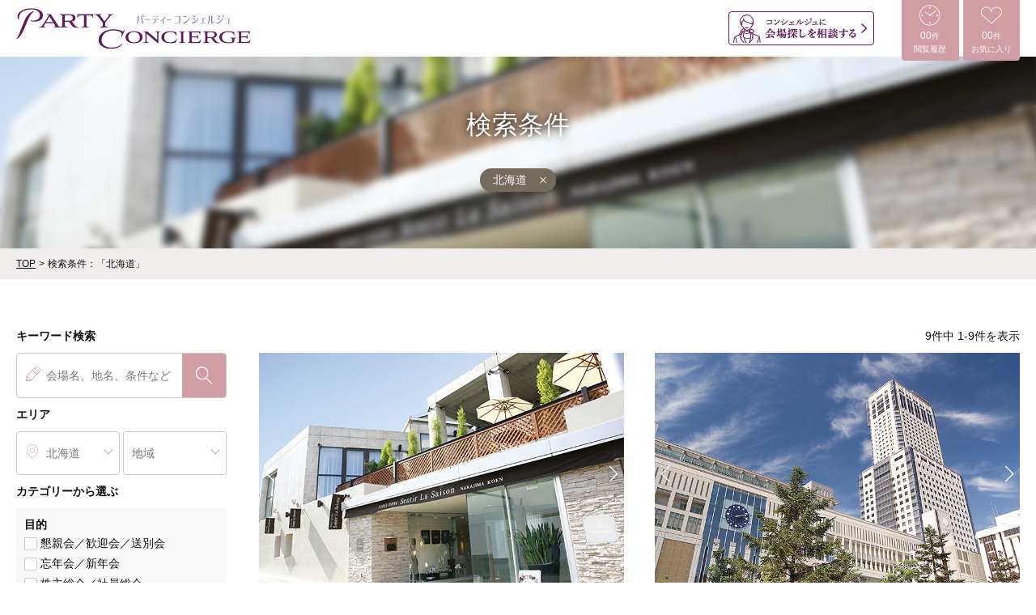

--- FILE ---
content_type: text/html; charset=UTF-8
request_url: https://party-concierge.jp/hokkaido/
body_size: 299729
content:
<!DOCTYPE html>
<html lang="ja">
<head>
  <meta charset="utf-8">
  <meta content="IE=edge,chrome=1" http-equiv="X-UA-Compatible">
  <meta name="viewport" content="width=device-width, user-scalable=no">
  <meta name="robots" content="index, follow">
  <meta name="googlebot" content="index, follow">
  <meta name="format-detection" content="telephone=no">
  <link rel="icon" href="/assets/images/favicon.svg" type="image/svg+xml">
  <link rel="icon alternate" href="/assets/images/favicon.png" type="image/png">
  <link rel="apple-touch-icon" sizes="180x180" href="/assets/images/appletouchicon.png" type="image/png">
  <title>北海道 | 会場探しを無料でお手伝い[パーティーコンシェルジュ]</title>
  <meta name="keywords" content="">
  <meta name="description" content="二次会、同窓会、貸切パーティーの会場探しをすべて無料でお手伝い！全国の提携会場のほか、ここでしか予約できない公園や公共施設などの特別な会場もご利用いただけます。">
  <meta property="og:url" content="https://party-concierge.jp/hokkaido/">
  <meta property="og:type" content="article">
  <meta property="og:title" content="">
  <meta property="og:image" content="https://party-concierge.jp/assets/images/og.png">
  <meta property="og:description" content="二次会、同窓会、貸切パーティーの会場探しをすべて無料でお手伝い！全国の提携会場のほか、ここでしか予約できない公園や公共施設などの特別な会場もご利用いただけます。">
  <meta property="og:site_name" content="会場探しを無料でお手伝い[パーティーコンシェルジュ]">
  <meta name="twitter:card" content="summary">
  <link rel="canonical" href="https://party-concierge.jp/hokkaido/">

<!-- Google Tag Manager -->
<script>(function(w,d,s,l,i){w[l]=w[l]||[];w[l].push({'gtm.start':
new Date().getTime(),event:'gtm.js'});var f=d.getElementsByTagName(s)[0],
j=d.createElement(s),dl=l!='dataLayer'?'&l='+l:'';j.async=true;j.src=
'https://www.googletagmanager.com/gtm.js?id='+i+dl;f.parentNode.insertBefore(j,f);
})(window,document,'script','dataLayer','GTM-P9GHK26');</script>
<!-- End Google Tag Manager -->

  <script src="/assets/lib/js/jquery-3.5.1.min.js"></script>
  <link rel="stylesheet" href="/assets/css/space.css">
  <link rel="stylesheet" href="/assets/lib/css/swiper-bundle.min.css">
  <link rel="stylesheet" href="https://party-concierge.jp/wp-content/themes/hibiyakadan_v2/dist/css/index.css?a">
</head>
<body>
<!-- Google Tag Manager (noscript) -->
<noscript><iframe src="https://www.googletagmanager.com/ns.html?id=GTM-P9GHK26"
height="0" width="0" style="display:none;visibility:hidden"></iframe></noscript>
<!-- End Google Tag Manager (noscript) -->

  <div id="app">
    <div class="over-bg close-btn"></div>
    <header id="header">
      <div class="inner">
        <div class="layout-box">
          <div class="l-box">
            <h1><a href="/"><img src="/assets/images/logo.png" alt="パーティーコンシェルジュ"></a></h1>
          </div>
          <div class="r-box" style="width: 360px;">
                        <p class="btn-form display-pc"><a href="/inquiry/form2/"><img src="/assets/images/btn-h-contact.png" alt="コンシェルジュに会場探しを相談する"></a></p>
            <div class="my-box">
              <a href="/history/" class="history">
                <p><span>00</span>件</p>
                <p>閲覧履歴</p>
              </a>
              <a href="/keep/" class="keep">
                <p><span>00</span>件</p>
                <p>お気に入り</p>
              </a>
            </div>
            <div class="drawer">
              <input class="drawer-checkbox" id="drawerCheckbox" type="checkbox">
              <label class="drawer-icon" for="drawerCheckbox">
                <span class="drawer-icon-parts"></span>
              </label>
              <label class="drawer-overlay" for="drawerCheckbox"></label>
              <nav class="drawer-menu">
                <ul>
                  <li><a href="/">TOP</a></li>
                  <li><a href="/space/">会場一覧</a></li>
                  <li><a href="/inquiry/form4/">会場掲載をご希望の方はこちら</a></li>
                  <li><a href="/privacypolicy/">個人情報保護方針</a></li>
                  <li><a href="/company/">運営会社</a></li>
                  <li><a href="/inquiry/form3/">お問い合わせ</a></li>
                </ul>
				                  <p class="btn-form"><a href="/inquiry/form2/"><img src="/assets/images/btn-sp-contact.png" alt="コンシェルジュに会場探しを相談する"></a></p>
              </nav>
            </div>
          </div>
        </div>
      </div>
    </header>
    <article>

      <header class="blur-head" style="background: url('/assets/images/detail/100_01.jpg') no-repeat 50% 50% / cover; background-size: cover;">
        <div class="inner">
          <h2>検索条件</h2>
          <ul>
                        <li><label><input type="button" class="search_button" value="北海道" data-item="prefectures" data-code="hokkaido"><i></i></label></li>
                      </ul>
        </div>
      </header>

      <div id="breadcrumb">
        <div class="inner">
          <ol>
            <li><a href="/">TOP</a></li>
            <li>検索条件：「北海道」</li>
          </ol>
        </div>
      </div>
      <section id="space-block" data-ppage="12" data-dpage="7" data-reurl="0">
        <div class="inner">

          <div class="column">

            <div class="column-l">
              <!-- SP時のみ -->
              <div class="sp-search-wrap search">
                <div class="white-wrap">
                  <div class="keyword">
                    <div class="keyword-wrap"><input type="text" name="word" id="word" autocomplete="off" placeholder="会場名、地名、条件など"></div>
                  </div>
                  <div class="conditions">
                    <div class="prefectures-wrap">
                      <label for="output-prefectures">
                        <select name="prefectures" id="prefectures">
                          <option value="" selected>都道府県</option>
                                                    <option value="hokkaido" selected>北海道</option>
                                                    <option value="aomori">青森県</option>
                                                    <option value="iwate">岩手県</option>
                                                    <option value="miyagi">宮城県</option>
                                                    <option value="akita">秋田県</option>
                                                    <option value="yamagata">山形県</option>
                                                    <option value="fukushima">福島県</option>
                                                    <option value="ibaraki">茨城県</option>
                                                    <option value="tochigi">栃木県</option>
                                                    <option value="gunma">群馬県</option>
                                                    <option value="saitama">埼玉県</option>
                                                    <option value="chiba">千葉県</option>
                                                    <option value="tokyo">東京都</option>
                                                    <option value="kanagawa">神奈川県</option>
                                                    <option value="niigata">新潟県</option>
                                                    <option value="toyama">富山県</option>
                                                    <option value="ishikawa">石川県</option>
                                                    <option value="fukui">福井県</option>
                                                    <option value="yamanashi">山梨県</option>
                                                    <option value="nagano">長野県</option>
                                                    <option value="gifu">岐阜県</option>
                                                    <option value="shizuoka">静岡県</option>
                                                    <option value="aichi">愛知県</option>
                                                    <option value="mie">三重県</option>
                                                    <option value="shiga">滋賀県</option>
                                                    <option value="kyoto">京都府</option>
                                                    <option value="osaka">大阪府</option>
                                                    <option value="hyogo">兵庫県</option>
                                                    <option value="nara">奈良県</option>
                                                    <option value="wakayama">和歌山県</option>
                                                    <option value="tottori">鳥取県</option>
                                                    <option value="shimane">島根県</option>
                                                    <option value="okayama">岡山県</option>
                                                    <option value="hiroshima">広島県</option>
                                                    <option value="yamaguchi">山口県</option>
                                                    <option value="tokushima">徳島県</option>
                                                    <option value="kagawa">香川県</option>
                                                    <option value="ehime">愛媛県</option>
                                                    <option value="kochi">高知県</option>
                                                    <option value="fukuoka">福岡県</option>
                                                    <option value="saga">佐賀県</option>
                                                    <option value="nagasaki">長崎県</option>
                                                    <option value="kumamoto">熊本県</option>
                                                    <option value="oita">大分県</option>
                                                    <option value="miyazaki">宮崎県</option>
                                                    <option value="kagoshima">鹿児島県</option>
                                                    <option value="okinawa">沖縄県</option>
                                                  </select>
                      </label>
                    </div>
                    <div class="area-wrap">
                      <label for="output-areas">
                        <input id="output-areas" class="open" type="text" autocomplete="off" placeholder="地域" value="" data-target="areas" readonly>
                        <input type="hidden" name="areas" id="output-areas-value" value="">
                      </label>
                      <div class="over-content" id="areas">
                        <p class="display-tablet over-title">地域</p>
                        <i class="display-tablet close-btn"><span></span></i>
                        <ul class="list">
                                                    <li><input type="checkbox" id="a1" value="001" data-value="札幌"><label for="a1">札幌</label></li>
                                                    <li><input type="checkbox" id="a2" value="002" data-value="小樽・ニセコ"><label for="a2">小樽・ニセコ</label></li>
                                                    <li><input type="checkbox" id="a3" value="003" data-value="登別・洞爺湖・室蘭"><label for="a3">登別・洞爺湖・室蘭</label></li>
                                                    <li><input type="checkbox" id="a4" value="004" data-value="函館"><label for="a4">函館</label></li>
                                                    <li><input type="checkbox" id="a5" value="005" data-value="旭川・富良野"><label for="a5">旭川・富良野</label></li>
                                                    <li><input type="checkbox" id="a6" value="006" data-value="稚内・利尻"><label for="a6">稚内・利尻</label></li>
                                                    <li><input type="checkbox" id="a7" value="007" data-value="帯広・十勝"><label for="a7">帯広・十勝</label></li>
                                                    <li><input type="checkbox" id="a8" value="008" data-value="釧路・根室・網走"><label for="a8">釧路・根室・網走</label></li>
                                                  </ul>
                        <p class="display-tablet close-btn">選択</p>
                      </div>
                    </div>
                  </div>
                  <div class="category">
                    <div class="number-wrap">
                      <label for="output-numbers">
                        <input id="output-numbers" class="open" type="text" autocomplete="off" placeholder="人数" value="" data-target="numbers" readonly>
                        <input type="hidden" name="numbers" id="output-numbers-value" value="">
                      </label>
                      <div class="over-content" id="numbers">
                        <p class="display-tablet over-title">人数</p>
                        <i class="display-tablet close-btn"><span></span></i>
                        <ul class="list">
                                                    <li><input type="checkbox" id="n1" value="n01" data-value="40名未満"><label for="n1">40名未満</label></li>
                                                    <li><input type="checkbox" id="n2" value="n02" data-value="40名以上100名未満"><label for="n2">40名以上100名未満</label></li>
                                                    <li><input type="checkbox" id="n3" value="n03" data-value="100名以上"><label for="n3">100名以上</label></li>
                                                  </ul>
                        <p class="display-tablet close-btn">選択</p>
                      </div>
                    </div>
                    <div class="purpose-wrap">
                      <label for="output-purposes">
                        <input id="output-purposes" class="open" type="text" autocomplete="off" placeholder="目的" value="" data-target="purposes" readonly>
                        <input type="hidden" name="purposes" id="output-purposes-value" value="">
                      </label>
                      <div class="over-content" id="purposes">
                        <p class="display-tablet over-title">目的</p>
                        <i class="display-tablet close-btn"><span></span></i>
                        <ul class="list">
                                                    <li><input type="checkbox" id="pu1" value="p01" data-value="懇親会／歓迎会／送別会"><label for="pu1">懇親会／歓迎会／送別会</label></li>
                                                    <li><input type="checkbox" id="pu2" value="p02" data-value="忘年会／新年会"><label for="pu2">忘年会／新年会</label></li>
                                                    <li><input type="checkbox" id="pu3" value="p03" data-value="株主総会／社員総会"><label for="pu3">株主総会／社員総会</label></li>
                                                    <li><input type="checkbox" id="pu4" value="p04" data-value="会議／研修／セミナー"><label for="pu4">会議／研修／セミナー</label></li>
                                                    <li><input type="checkbox" id="pu5" value="p05" data-value="イベント／展示会／販売会"><label for="pu5">イベント／展示会／販売会</label></li>
                                                    <li><input type="checkbox" id="pu6" value="p06" data-value="祝賀会／記念式典"><label for="pu6">祝賀会／記念式典</label></li>
                                                    <li><input type="checkbox" id="pu7" value="p07" data-value="ロケ撮影／写真撮影"><label for="pu7">ロケ撮影／写真撮影</label></li>
                                                    <li><input type="checkbox" id="pu8" value="p08" data-value="結婚式／結婚式二次会"><label for="pu8">結婚式／結婚式二次会</label></li>
                                                    <li><input type="checkbox" id="pu9" value="p09" data-value="同窓会／同期会"><label for="pu9">同窓会／同期会</label></li>
                                                    <li><input type="checkbox" id="pu10" value="p10" data-value="法事／法要"><label for="pu10">法事／法要</label></li>
                                                    <li><input type="checkbox" id="pu11" value="p11" data-value="お別れの会"><label for="pu11">お別れの会</label></li>
                                                    <li><input type="checkbox" id="pu12" value="p12" data-value="その他パーティー"><label for="pu12">その他パーティー</label></li>
                                                  </ul>
                        <p class="display-tablet close-btn">選択</p>
                      </div>
                    </div>
                    <div class="venue-wrap">
                      <label for="output-venues">
                        <input id="output-venues" class="open" type="text" autocomplete="off" placeholder="会場タイプ" value="" data-target="venues" readonly>
                        <input type="hidden" name="venues" id="output-venues-value" value="">
                      </label>
                      <div class="over-content" id="venues">
                        <p class="display-tablet over-title">会場タイプ</p>
                        <i class="display-tablet close-btn"><span></span></i>
                        <ul class="list">
                                                    <li><input type="checkbox" id="v1" value="v01" data-value="ホテル"><label for="v1">ホテル</label></li>
                                                    <li><input type="checkbox" id="v2" value="v02" data-value="ゲストハウス／結婚式場"><label for="v2">ゲストハウス／結婚式場</label></li>
                                                    <li><input type="checkbox" id="v3" value="v03" data-value="レストラン"><label for="v3">レストラン</label></li>
                                                    <li><input type="checkbox" id="v4" value="v04" data-value="アミューズメント施設"><label for="v4">アミューズメント施設</label></li>
                                                    <li><input type="checkbox" id="v5" value="v05" data-value="公園／公共スペース"><label for="v5">公園／公共スペース</label></li>
                                                    <li><input type="checkbox" id="v6" value="v06" data-value="ショップ"><label for="v6">ショップ</label></li>
                                                    <li><input type="checkbox" id="v7" value="v07" data-value="イベントホール／会議室"><label for="v7">イベントホール／会議室</label></li>
                                                    <li><input type="checkbox" id="v8" value="v08" data-value="船"><label for="v8">船</label></li>
                                                    <li><input type="checkbox" id="v9" value="v09" data-value="その他"><label for="v9">その他</label></li>
                                                  </ul>
                        <p class="display-tablet close-btn">選択</p>
                      </div>
                    </div>
                  </div>
                </div>
                <div class="submit-wrap">
                  <label for="sub01"><input type="submit" value="検索" id="sub01"></label>
                </div>
                <!--<p class="list-btn"><a href="/space/">会場一覧はこちら</a></p>-->
              </div>
              <!-- SP時のみ -->

              <!-- PC時のみ -->
              <div class="pc-search-wrap search">
                <div class="keyword block">
                  <p>キーワード検索</p>
                  <div class="keyword-wrap">
                    <input type="text" name="word" id="pc-word" autocomplete="off" placeholder="会場名、地名、条件など">
                    <button type="submit"><i></i></button>
                  </div>
                </div>
                <div class="conditions block">
                  <p>エリア</p>
                  <div>
                    <div class="prefectures-wrap">
                      <label for="output-prefectures">
                        <select name="prefectures" id="pc-prefectures">
                          <option value="" selected>都道府県</option>
                                                    <option value="hokkaido" selected>北海道</option>
                                                    <option value="aomori">青森県</option>
                                                    <option value="iwate">岩手県</option>
                                                    <option value="miyagi">宮城県</option>
                                                    <option value="akita">秋田県</option>
                                                    <option value="yamagata">山形県</option>
                                                    <option value="fukushima">福島県</option>
                                                    <option value="ibaraki">茨城県</option>
                                                    <option value="tochigi">栃木県</option>
                                                    <option value="gunma">群馬県</option>
                                                    <option value="saitama">埼玉県</option>
                                                    <option value="chiba">千葉県</option>
                                                    <option value="tokyo">東京都</option>
                                                    <option value="kanagawa">神奈川県</option>
                                                    <option value="niigata">新潟県</option>
                                                    <option value="toyama">富山県</option>
                                                    <option value="ishikawa">石川県</option>
                                                    <option value="fukui">福井県</option>
                                                    <option value="yamanashi">山梨県</option>
                                                    <option value="nagano">長野県</option>
                                                    <option value="gifu">岐阜県</option>
                                                    <option value="shizuoka">静岡県</option>
                                                    <option value="aichi">愛知県</option>
                                                    <option value="mie">三重県</option>
                                                    <option value="shiga">滋賀県</option>
                                                    <option value="kyoto">京都府</option>
                                                    <option value="osaka">大阪府</option>
                                                    <option value="hyogo">兵庫県</option>
                                                    <option value="nara">奈良県</option>
                                                    <option value="wakayama">和歌山県</option>
                                                    <option value="tottori">鳥取県</option>
                                                    <option value="shimane">島根県</option>
                                                    <option value="okayama">岡山県</option>
                                                    <option value="hiroshima">広島県</option>
                                                    <option value="yamaguchi">山口県</option>
                                                    <option value="tokushima">徳島県</option>
                                                    <option value="kagawa">香川県</option>
                                                    <option value="ehime">愛媛県</option>
                                                    <option value="kochi">高知県</option>
                                                    <option value="fukuoka">福岡県</option>
                                                    <option value="saga">佐賀県</option>
                                                    <option value="nagasaki">長崎県</option>
                                                    <option value="kumamoto">熊本県</option>
                                                    <option value="oita">大分県</option>
                                                    <option value="miyazaki">宮崎県</option>
                                                    <option value="kagoshima">鹿児島県</option>
                                                    <option value="okinawa">沖縄県</option>
                                                  </select>
                      </label>
                    </div>
                    <div class="area-wrap">
                      <label for="output-pc-areas">
                        <input id="output-pc-areas" class="open" type="text" autocomplete="off" placeholder="地域" value="" data-target="pc-areas" readonly>
                        <input type="hidden" name="areas" id="output-pc-areas-value" value="">
                      </label>
                      <div class="over-content" id="pc-areas">
                        <ul class="list">
                                                    <li><input type="checkbox" id="pc-a1" value="001" data-value="札幌"><label for="pc-a1">札幌</label></li>
                                                    <li><input type="checkbox" id="pc-a2" value="002" data-value="小樽・ニセコ"><label for="pc-a2">小樽・ニセコ</label></li>
                                                    <li><input type="checkbox" id="pc-a3" value="003" data-value="登別・洞爺湖・室蘭"><label for="pc-a3">登別・洞爺湖・室蘭</label></li>
                                                    <li><input type="checkbox" id="pc-a4" value="004" data-value="函館"><label for="pc-a4">函館</label></li>
                                                    <li><input type="checkbox" id="pc-a5" value="005" data-value="旭川・富良野"><label for="pc-a5">旭川・富良野</label></li>
                                                    <li><input type="checkbox" id="pc-a6" value="006" data-value="稚内・利尻"><label for="pc-a6">稚内・利尻</label></li>
                                                    <li><input type="checkbox" id="pc-a7" value="007" data-value="帯広・十勝"><label for="pc-a7">帯広・十勝</label></li>
                                                    <li><input type="checkbox" id="pc-a8" value="008" data-value="釧路・根室・網走"><label for="pc-a8">釧路・根室・網走</label></li>
                                                  </ul>
                        <p class="set-prefectures" style="display: none;">都道府県を選択してください</p>
                      </div>
                    </div>
                  </div>
                </div>
                <div class="category block">
                  <p>カテゴリーから選ぶ</p>
                  <div class="box">
                    <p>目的</p>
                    <input type="hidden" name="purposes" id="output-pc-purposes-value" value="">
                    <ul class="list" id="pc-purposes">
                                            <li><input type="checkbox" id="pc_pu1" value="p01" data-value="懇親会／歓迎会／送別会"><label for="pc_pu1">懇親会／歓迎会／送別会</label></li>
                                            <li><input type="checkbox" id="pc_pu2" value="p02" data-value="忘年会／新年会"><label for="pc_pu2">忘年会／新年会</label></li>
                                            <li><input type="checkbox" id="pc_pu3" value="p03" data-value="株主総会／社員総会"><label for="pc_pu3">株主総会／社員総会</label></li>
                                            <li><input type="checkbox" id="pc_pu4" value="p04" data-value="会議／研修／セミナー"><label for="pc_pu4">会議／研修／セミナー</label></li>
                                            <li><input type="checkbox" id="pc_pu5" value="p05" data-value="イベント／展示会／販売会"><label for="pc_pu5">イベント／展示会／販売会</label></li>
                                            <li><input type="checkbox" id="pc_pu6" value="p06" data-value="祝賀会／記念式典"><label for="pc_pu6">祝賀会／記念式典</label></li>
                                            <li><input type="checkbox" id="pc_pu7" value="p07" data-value="ロケ撮影／写真撮影"><label for="pc_pu7">ロケ撮影／写真撮影</label></li>
                                            <li><input type="checkbox" id="pc_pu8" value="p08" data-value="結婚式／結婚式二次会"><label for="pc_pu8">結婚式／結婚式二次会</label></li>
                                            <li><input type="checkbox" id="pc_pu9" value="p09" data-value="同窓会／同期会"><label for="pc_pu9">同窓会／同期会</label></li>
                                            <li><input type="checkbox" id="pc_pu10" value="p10" data-value="法事／法要"><label for="pc_pu10">法事／法要</label></li>
                                            <li><input type="checkbox" id="pc_pu11" value="p11" data-value="お別れの会"><label for="pc_pu11">お別れの会</label></li>
                                            <li><input type="checkbox" id="pc_pu12" value="p12" data-value="その他パーティー"><label for="pc_pu12">その他パーティー</label></li>
                                          </ul>
                  </div>
                  <div class="box">
                    <p>会場タイプ</p>
                    <input type="hidden" name="venues" id="output-pc-venues-value" value="">
                    <ul class="list" id="pc-venues">
                                            <li><input type="checkbox" id="pc_v1" value="v01" data-value="ホテル"><label for="pc_v1">ホテル</label></li>
                                            <li><input type="checkbox" id="pc_v2" value="v02" data-value="ゲストハウス／結婚式場"><label for="pc_v2">ゲストハウス／結婚式場</label></li>
                                            <li><input type="checkbox" id="pc_v3" value="v03" data-value="レストラン"><label for="pc_v3">レストラン</label></li>
                                            <li><input type="checkbox" id="pc_v4" value="v04" data-value="アミューズメント施設"><label for="pc_v4">アミューズメント施設</label></li>
                                            <li><input type="checkbox" id="pc_v5" value="v05" data-value="公園／公共スペース"><label for="pc_v5">公園／公共スペース</label></li>
                                            <li><input type="checkbox" id="pc_v6" value="v06" data-value="ショップ"><label for="pc_v6">ショップ</label></li>
                                            <li><input type="checkbox" id="pc_v7" value="v07" data-value="イベントホール／会議室"><label for="pc_v7">イベントホール／会議室</label></li>
                                            <li><input type="checkbox" id="pc_v8" value="v08" data-value="船"><label for="pc_v8">船</label></li>
                                            <li><input type="checkbox" id="pc_v9" value="v09" data-value="その他"><label for="pc_v9">その他</label></li>
                                          </ul>
                  </div>
                  <div class="box">
                    <p>人数</p>
                    <input type="hidden" name="numbers" id="output-pc-numbers-value" value="">
                    <ul class="list" id="pc-numbers">
                                            <li><input type="checkbox" id="pc_n1" value="n01" data-value="40名未満"><label for="pc_n1">40名未満</label></li>
                                            <li><input type="checkbox" id="pc_n2" value="n02" data-value="40名以上100名未満"><label for="pc_n2">40名以上100名未満</label></li>
                                            <li><input type="checkbox" id="pc_n3" value="n03" data-value="100名以上"><label for="pc_n3">100名以上</label></li>
                                          </ul>
                  </div>
                </div>
              </div>
              <!-- pc時のみ -->

            </div>

            <div class="column-r">
              <p class="result-txt">9件中 1-9件を表示</p>
              <ul class="shop-info" id="layout-box" data-seed="970431721">
                                <li class="detail-info" data-code="100">
                  <figure>
                    <div class="swiper-container">
                      <div class="swiper-wrapper">
                                                <div class="swiper-slide"><a href="https://party-concierge.jp/detail/100/"><img src="/assets/images/detail/thumb_100_01.jpg" alt=""></a></div>
                                                <div class="swiper-slide"><a href="https://party-concierge.jp/detail/100/"><img src="/assets/images/detail/thumb_100_02.jpg" alt=""></a></div>
                                                <div class="swiper-slide"><a href="https://party-concierge.jp/detail/100/"><img src="/assets/images/detail/thumb_100_03.jpg" alt=""></a></div>
                                              </div>
                      <div class="swiper-pagination"></div>
                      <div class="swiper-button-next"></div>
                      <div class="swiper-button-prev"></div>
                    </div>
                  </figure>
                  <h4 data-truncation="2"><a href="https://party-concierge.jp/detail/100/"><span>Sentir La Saison 中島公園</span></a></h4>
                  <dl class="area">
                    <dt>エリア</dt>
                    <dd>北海道 札幌</dd>
                  </dl>
                  <dl>
                    <dt>貸切人数</dt>
                    <dd>10名～</dd>
                  </dl>
                  <dl>
                    <dt>収容人数</dt>
                    <dd>40名以上100名未満</dd>
                  </dl>
                  <p data-truncation="3">フランス語で『季節を感じて』の名を持つセンティール・ラ・セゾン。一軒家完全貸切でくつろぎのひと時を。</p>
                  <button class="btn-keep" data-code="100">お気に入りに追加</button>
                </li>
                                <li class="detail-info" data-code="039">
                  <figure>
                    <div class="swiper-container">
                      <div class="swiper-wrapper">
                                                <div class="swiper-slide"><a href="https://party-concierge.jp/detail/039/"><img src="/assets/images/detail/thumb_039_01.jpg" alt=""></a></div>
                                                <div class="swiper-slide"><a href="https://party-concierge.jp/detail/039/"><img src="/assets/images/detail/thumb_039_02.jpg" alt=""></a></div>
                                                <div class="swiper-slide"><a href="https://party-concierge.jp/detail/039/"><img src="/assets/images/detail/thumb_039_03.jpg" alt=""></a></div>
                                              </div>
                      <div class="swiper-pagination"></div>
                      <div class="swiper-button-next"></div>
                      <div class="swiper-button-prev"></div>
                    </div>
                  </figure>
                  <h4 data-truncation="2"><a href="https://party-concierge.jp/detail/039/"><span>JRタワーホテル日航札幌</span></a></h4>
                  <dl class="area">
                    <dt>エリア</dt>
                    <dd>北海道 札幌</dd>
                  </dl>
                  <dl>
                    <dt>貸切人数</dt>
                    <dd>10名～</dd>
                  </dl>
                  <dl>
                    <dt>収容人数</dt>
                    <dd>100名以上</dd>
                  </dl>
                  <p data-truncation="3">JR札幌駅直結。絶好の立地ときめ細やかなおもてなしで大切な宴会・会議をサポートいたします。</p>
                  <button class="btn-keep" data-code="039">お気に入りに追加</button>
                </li>
                                <li class="detail-info" data-code="102">
                  <figure>
                    <div class="swiper-container">
                      <div class="swiper-wrapper">
                                                <div class="swiper-slide"><a href="https://party-concierge.jp/detail/102/"><img src="/assets/images/detail/thumb_102_01.jpg" alt=""></a></div>
                                                <div class="swiper-slide"><a href="https://party-concierge.jp/detail/102/"><img src="/assets/images/detail/thumb_102_02.jpg" alt=""></a></div>
                                                <div class="swiper-slide"><a href="https://party-concierge.jp/detail/102/"><img src="/assets/images/detail/thumb_102_03.jpg" alt=""></a></div>
                                              </div>
                      <div class="swiper-pagination"></div>
                      <div class="swiper-button-next"></div>
                      <div class="swiper-button-prev"></div>
                    </div>
                  </figure>
                  <h4 data-truncation="2"><a href="https://party-concierge.jp/detail/102/"><span>レストラン　センティール・ラ・セゾン函館山</span></a></h4>
                  <dl class="area">
                    <dt>エリア</dt>
                    <dd>北海道 函館</dd>
                  </dl>
                  <dl>
                    <dt>貸切人数</dt>
                    <dd>10名～</dd>
                  </dl>
                  <dl>
                    <dt>収容人数</dt>
                    <dd>100名以上</dd>
                  </dl>
                  <p data-truncation="3">3面スクリーン設置、お食事はオープンキッチンから提供されるフレンチをお楽しみください。</p>
                  <button class="btn-keep" data-code="102">お気に入りに追加</button>
                </li>
                                <li class="detail-info" data-code="040">
                  <figure>
                    <div class="swiper-container">
                      <div class="swiper-wrapper">
                                                <div class="swiper-slide"><a href="https://party-concierge.jp/detail/040/"><img src="/assets/images/detail/thumb_040_01.jpg" alt=""></a></div>
                                                <div class="swiper-slide"><a href="https://party-concierge.jp/detail/040/"><img src="/assets/images/detail/thumb_040_02.jpg" alt=""></a></div>
                                                <div class="swiper-slide"><a href="https://party-concierge.jp/detail/040/"><img src="/assets/images/detail/thumb_040_03.jpg" alt=""></a></div>
                                              </div>
                      <div class="swiper-pagination"></div>
                      <div class="swiper-button-next"></div>
                      <div class="swiper-button-prev"></div>
                    </div>
                  </figure>
                  <h4 data-truncation="2"><a href="https://party-concierge.jp/detail/040/"><span>ホテル日航ノースランド帯広</span></a></h4>
                  <dl class="area">
                    <dt>エリア</dt>
                    <dd>北海道 帯広・十勝</dd>
                  </dl>
                  <dl>
                    <dt>貸切人数</dt>
                    <dd>10名～</dd>
                  </dl>
                  <dl>
                    <dt>収容人数</dt>
                    <dd>100名以上</dd>
                  </dl>
                  <p data-truncation="3">北海道十勝を代表する交流の拠点として訪れる皆様を心をこめてお迎えします。</p>
                  <button class="btn-keep" data-code="040">お気に入りに追加</button>
                </li>
                                <li class="detail-info" data-code="018">
                  <figure>
                    <div class="swiper-container">
                      <div class="swiper-wrapper">
                                                <div class="swiper-slide"><a href="https://party-concierge.jp/detail/018/"><img src="/assets/images/detail/thumb_018_01.jpg" alt=""></a></div>
                                                <div class="swiper-slide"><a href="https://party-concierge.jp/detail/018/"><img src="/assets/images/detail/thumb_018_02.jpg" alt=""></a></div>
                                                <div class="swiper-slide"><a href="https://party-concierge.jp/detail/018/"><img src="/assets/images/detail/thumb_018_03.jpg" alt=""></a></div>
                                              </div>
                      <div class="swiper-pagination"></div>
                      <div class="swiper-button-next"></div>
                      <div class="swiper-button-prev"></div>
                    </div>
                  </figure>
                  <h4 data-truncation="2"><a href="https://party-concierge.jp/detail/018/"><span>GLLARE MARUYAMA</span></a></h4>
                  <dl class="area">
                    <dt>エリア</dt>
                    <dd>北海道 札幌</dd>
                  </dl>
                  <dl>
                    <dt>貸切人数</dt>
                    <dd>20名～</dd>
                  </dl>
                  <dl>
                    <dt>収容人数</dt>
                    <dd>100名以上</dd>
                  </dl>
                  <p data-truncation="3">地下鉄円山公園駅すぐの立地でアクセス抜群。円山のおしゃれな最旬パーティ会場。</p>
                  <button class="btn-keep" data-code="018">お気に入りに追加</button>
                </li>
                                <li class="detail-info" data-code="103">
                  <figure>
                    <div class="swiper-container">
                      <div class="swiper-wrapper">
                                                <div class="swiper-slide"><a href="https://party-concierge.jp/detail/103/"><img src="/assets/images/detail/thumb_103_01.jpg" alt=""></a></div>
                                                <div class="swiper-slide"><a href="https://party-concierge.jp/detail/103/"><img src="/assets/images/detail/thumb_103_02.jpg" alt=""></a></div>
                                                <div class="swiper-slide"><a href="https://party-concierge.jp/detail/103/"><img src="/assets/images/detail/thumb_103_03.jpg" alt=""></a></div>
                                              </div>
                      <div class="swiper-pagination"></div>
                      <div class="swiper-button-next"></div>
                      <div class="swiper-button-prev"></div>
                    </div>
                  </figure>
                  <h4 data-truncation="2"><a href="https://party-concierge.jp/detail/103/"><span>リラノート・チャーチベイ函館</span></a></h4>
                  <dl class="area">
                    <dt>エリア</dt>
                    <dd>北海道 函館</dd>
                  </dl>
                  <dl>
                    <dt>貸切人数</dt>
                    <dd>10名～</dd>
                  </dl>
                  <dl>
                    <dt>収容人数</dt>
                    <dd>40名以上100名未満</dd>
                  </dl>
                  <p data-truncation="3">函館赤レンガ倉庫に佇むリラノート教会。函館の海と山を背景に柔らかな光に包まれる礼拝堂で誓う挙式。</p>
                  <button class="btn-keep" data-code="103">お気に入りに追加</button>
                </li>
                                <li class="detail-info" data-code="132">
                  <figure>
                    <div class="swiper-container">
                      <div class="swiper-wrapper">
                                                <div class="swiper-slide"><a href="https://party-concierge.jp/detail/132/"><img src="/assets/images/detail/thumb_132_01.jpg" alt=""></a></div>
                                                <div class="swiper-slide"><a href="https://party-concierge.jp/detail/132/"><img src="/assets/images/detail/thumb_132_02.jpg" alt=""></a></div>
                                                <div class="swiper-slide"><a href="https://party-concierge.jp/detail/132/"><img src="/assets/images/detail/thumb_132_03.jpg" alt=""></a></div>
                                              </div>
                      <div class="swiper-pagination"></div>
                      <div class="swiper-button-next"></div>
                      <div class="swiper-button-prev"></div>
                    </div>
                  </figure>
                  <h4 data-truncation="2"><a href="https://party-concierge.jp/detail/132/"><span>チャペル・ド・コフレ札幌</span></a></h4>
                  <dl class="area">
                    <dt>エリア</dt>
                    <dd>北海道 札幌</dd>
                  </dl>
                  <dl>
                    <dt>貸切人数</dt>
                    <dd>6名～</dd>
                  </dl>
                  <dl>
                    <dt>収容人数</dt>
                    <dd>40名未満</dd>
                  </dl>
                  <p data-truncation="3">【チカホ直結】少人数専門の空間で、陽光が降り注ぐ温かな挙式を。さっぽろ駅徒歩1分。本当に大切な人と少人数で過ごす、幸せに満ちた集いの時間を。</p>
                  <button class="btn-keep" data-code="132">お気に入りに追加</button>
                </li>
                                <li class="detail-info" data-code="104">
                  <figure>
                    <div class="swiper-container">
                      <div class="swiper-wrapper">
                                                <div class="swiper-slide"><a href="https://party-concierge.jp/detail/104/"><img src="/assets/images/detail/thumb_104_01.jpg" alt=""></a></div>
                                                <div class="swiper-slide"><a href="https://party-concierge.jp/detail/104/"><img src="/assets/images/detail/thumb_104_02.jpg" alt=""></a></div>
                                                <div class="swiper-slide"><a href="https://party-concierge.jp/detail/104/"><img src="/assets/images/detail/thumb_104_03.jpg" alt=""></a></div>
                                              </div>
                      <div class="swiper-pagination"></div>
                      <div class="swiper-button-next"></div>
                      <div class="swiper-button-prev"></div>
                    </div>
                  </figure>
                  <h4 data-truncation="2"><a href="https://party-concierge.jp/detail/104/"><span>リストランテ　ボンナターレ</span></a></h4>
                  <dl class="area">
                    <dt>エリア</dt>
                    <dd>北海道 函館</dd>
                  </dl>
                  <dl>
                    <dt>貸切人数</dt>
                    <dd>20名～</dd>
                  </dl>
                  <dl>
                    <dt>収容人数</dt>
                    <dd>40名未満</dd>
                  </dl>
                  <p data-truncation="3">金森赤レンガ倉庫群にある教会の中に併設されたレストランです。ベイエリアのロケーションも楽しめます。</p>
                  <button class="btn-keep" data-code="104">お気に入りに追加</button>
                </li>
                                <li class="detail-info" data-code="101">
                  <figure>
                    <div class="swiper-container">
                      <div class="swiper-wrapper">
                                                <div class="swiper-slide"><a href="https://party-concierge.jp/detail/101/"><img src="/assets/images/detail/thumb_101_01.jpg" alt=""></a></div>
                                                <div class="swiper-slide"><a href="https://party-concierge.jp/detail/101/"><img src="/assets/images/detail/thumb_101_02.jpg" alt=""></a></div>
                                                <div class="swiper-slide"><a href="https://party-concierge.jp/detail/101/"><img src="/assets/images/detail/thumb_101_03.jpg" alt=""></a></div>
                                              </div>
                      <div class="swiper-pagination"></div>
                      <div class="swiper-button-next"></div>
                      <div class="swiper-button-prev"></div>
                    </div>
                  </figure>
                  <h4 data-truncation="2"><a href="https://party-concierge.jp/detail/101/"><span>GLOVE WITH AQUA STYLE</span></a></h4>
                  <dl class="area">
                    <dt>エリア</dt>
                    <dd>北海道 札幌</dd>
                  </dl>
                  <dl>
                    <dt>貸切人数</dt>
                    <dd>10名～</dd>
                  </dl>
                  <dl>
                    <dt>収容人数</dt>
                    <dd>100名以上</dd>
                  </dl>
                  <p data-truncation="3">駅から徒歩一分の完全貸切空間で叶える「音・光・映像」で創りだす100人100色のウェディング。</p>
                  <button class="btn-keep" data-code="101">お気に入りに追加</button>
                </li>
                              </ul>
                            <nav class="paging">
                <ul>
                                                                  <li class="btn-num is-active"><a href="javascript:void(0)"><span>1</span></a></li>
                                                                </ul>
              </nav>
                          </div>
          </div>
        </div>
      </section>

    </article>
    <aside>
      <div class="inner">
        <div class="layout-box">
          <div class="l-box">
            <form action="/space/" method="get">
              <dl>
                <dt>キーワードで探す</dt>
                <dd>
                  <input name="word" type="text" autocomplete="off" placeholder="会場名、地名、条件など">
                  <button type="submit"><i></i></button>
                </dd>
              </dl>
              <dl>
                <dt>都道府県で探す</dt>
                <dd>
                  <select onchange="location.href=value;">
                    <option value="都道府県">都道府県</option>
                                        <option value="/hokkaido/">北海道</option>
                                        <option value="/aomori/">青森県</option>
                                        <option value="/iwate/">岩手県</option>
                                        <option value="/miyagi/">宮城県</option>
                                        <option value="/akita/">秋田県</option>
                                        <option value="/yamagata/">山形県</option>
                                        <option value="/fukushima/">福島県</option>
                                        <option value="/ibaraki/">茨城県</option>
                                        <option value="/tochigi/">栃木県</option>
                                        <option value="/gunma/">群馬県</option>
                                        <option value="/saitama/">埼玉県</option>
                                        <option value="/chiba/">千葉県</option>
                                        <option value="/tokyo/">東京都</option>
                                        <option value="/kanagawa/">神奈川県</option>
                                        <option value="/niigata/">新潟県</option>
                                        <option value="/toyama/">富山県</option>
                                        <option value="/ishikawa/">石川県</option>
                                        <option value="/fukui/">福井県</option>
                                        <option value="/yamanashi/">山梨県</option>
                                        <option value="/nagano/">長野県</option>
                                        <option value="/gifu/">岐阜県</option>
                                        <option value="/shizuoka/">静岡県</option>
                                        <option value="/aichi/">愛知県</option>
                                        <option value="/mie/">三重県</option>
                                        <option value="/shiga/">滋賀県</option>
                                        <option value="/kyoto/">京都府</option>
                                        <option value="/osaka/">大阪府</option>
                                        <option value="/hyogo/">兵庫県</option>
                                        <option value="/nara/">奈良県</option>
                                        <option value="/wakayama/">和歌山県</option>
                                        <option value="/tottori/">鳥取県</option>
                                        <option value="/shimane/">島根県</option>
                                        <option value="/okayama/">岡山県</option>
                                        <option value="/hiroshima/">広島県</option>
                                        <option value="/yamaguchi/">山口県</option>
                                        <option value="/tokushima/">徳島県</option>
                                        <option value="/kagawa/">香川県</option>
                                        <option value="/ehime/">愛媛県</option>
                                        <option value="/kochi/">高知県</option>
                                        <option value="/fukuoka/">福岡県</option>
                                        <option value="/saga/">佐賀県</option>
                                        <option value="/nagasaki/">長崎県</option>
                                        <option value="/kumamoto/">熊本県</option>
                                        <option value="/oita/">大分県</option>
                                        <option value="/miyazaki/">宮崎県</option>
                                        <option value="/kagoshima/">鹿児島県</option>
                                        <option value="/okinawa/">沖縄県</option>
                                      </select>
                  <i></i>
                </dd>
              </dl>
            </form>
			            </div>
          <div class="r-box">
            <dl>
              <dt>目的別で探す</dt>
              <dd>
                <ul>
                                    <li><a href="/socialgathering/">懇親会／歓迎会／送別会</a></li>
                                    <li><a href="/newyearparty/">忘年会／新年会</a></li>
                                    <li><a href="/generalmeeting/">株主総会／社員総会</a></li>
                                    <li><a href="/meeting/">会議／研修／セミナー</a></li>
                                    <li><a href="/event/">イベント／展示会／販売会</a></li>
                                    <li><a href="/celebration/">祝賀会／記念式典</a></li>
                                    <li><a href="/shooting/">ロケ撮影／写真撮影</a></li>
                                    <li><a href="/wedding/">結婚式／結婚式二次会</a></li>
                                    <li><a href="/alumniassociation/">同窓会／同期会</a></li>
                                    <li><a href="/legal/">法事／法要</a></li>
                                    <li><a href="/farewellparty/">お別れの会</a></li>
                                    <li><a href="/otherparties/">その他パーティー</a></li>
                                  </ul>
              </dd>
            </dl>
            <dl>
              <dt>会場タイプ別で探す</dt>
              <dd>
                <ul>
                                    <li><a href="/space/?venues=v01">ホテル</a></li>
                                    <li><a href="/space/?venues=v02">ゲストハウス／結婚式場</a></li>
                                    <li><a href="/space/?venues=v03">レストラン</a></li>
                                    <li><a href="/space/?venues=v04">アミューズメント施設</a></li>
                                    <li><a href="/space/?venues=v05">公園／公共スペース</a></li>
                                    <li><a href="/space/?venues=v06">ショップ</a></li>
                                    <li><a href="/space/?venues=v07">イベントホール／会議室</a></li>
                                    <li><a href="/space/?venues=v08">船</a></li>
                                    <li><a href="/space/?venues=v09">その他</a></li>
                                  </ul>
              </dd>
            </dl>
            <dl>
              <dt>人数別で探す</dt>
              <dd>
                <ul>
                                    <li><a href="/space/?numbers=n01">40名未満</a></li>
                                    <li><a href="/space/?numbers=n02">40名以上100名未満</a></li>
                                    <li><a href="/space/?numbers=n03">100名以上</a></li>
                                  </ul>
              </dd>
            </dl>
          </div>
        </div>
      </div>
    </aside>
    <footer id="footer">
      <div class="inner">
        <ul>
          <li><a href="/space/">会場一覧</a></li>
          <li><a href="/inquiry/form4/">会場掲載をご希望の方</a></li>
          <li><a href="/privacypolicy/">個人情報保護方針</a></li>
          <li><a href="/company/">運営会社</a></li>
          <li><a href="/inquiry/form3/">お問い合わせ</a></li>
        </ul>
        <p>&copy; 2021 株式会社日比谷花壇 All Rights Reserved.</p>
      </div>
    </footer>
  </div>
  <script src="/assets/js/min/main.min.js"></script>
  <script src="/assets/lib/js/swiper-bundle.min.js"></script>
  <script src="/assets/js/min/space.min.js"></script>
<script>/*! For license information please see vendor.js.LICENSE.txt */
(self.webpackChunkbuild=self.webpackChunkbuild||[]).push([[736],{2768:function(t,e,n){"use strict";n(9384);var r,i=(r=n(9024))&&r.__esModule?r:{default:r};i.default._babelPolyfill&&"undefined"!=typeof console&&console.warn&&console.warn("@babel/polyfill is loaded more than once on this page. This is probably not desirable/intended and may have consequences if different versions of the polyfills are applied sequentially. If you do need to load the polyfill more than once, use @babel/polyfill/noConflict instead to bypass the warning."),i.default._babelPolyfill=!0},9384:function(t,e,n){"use strict";n(2704),n(4897),n(2109),n(9906),n(5846),n(6291),n(4606),n(7329),n(9742),n(8632),n(4180),n(85),n(4761),n(7588)},2704:function(t,e,n){n(2546),n(3242),n(2974),n(6651),n(3584),n(7195),n(2963),n(2e3),n(6495),n(9130),n(7e3),n(7033),n(9972),n(7155),n(9295),n(1435),n(3311),n(349),n(1800),n(341),n(9524),n(873),n(9694),n(524),n(6906),n(4876),n(4607),n(677),n(9575),n(5510),n(138),n(7831),n(1747),n(8532),n(5529),n(1518),n(4928),n(8697),n(5626),n(2692),n(9443),n(3472),n(248),n(8700),n(7408),n(2241),n(4469),n(8330),n(9382),n(1401),n(1390),n(7837),n(7236),n(3040),n(166),n(4284),n(5041),n(1544),n(1332),n(7256),n(1557),n(8206),n(308),n(6125),n(4856),n(5039),n(3258),n(5820),n(7869),n(666),n(8183),n(8890),n(4885),n(5018),n(4111),n(1647),n(8520),n(53),n(5390),n(7945),n(643),n(9452),n(2819),n(8150),n(3393),n(9798),n(1521),n(1410),n(8207),n(256),n(6162),n(1645),n(5773),n(7154),n(5116),n(5990),n(7139),n(8976),n(9528),n(1344),n(7512),n(8659),n(1460),n(1698),n(941),n(5829),n(8950),n(9485),n(2293),n(2242),n(1396),n(543),n(2396),n(5162),n(8264),n(6337),n(8491),n(1817),n(2578),n(8017),n(1843),n(6916),n(381),n(2234),n(8873),n(8137),n(3647),n(5146),n(5355),n(4099),n(8951),n(5342),n(5933),n(6492),n(8337),n(2551),n(2997),n(5492),t.exports=n(2758)},2109:function(t,e,n){n(3953),t.exports=n(2758).Array.flatMap},4897:function(t,e,n){n(6199),t.exports=n(2758).Array.includes},4180:function(t,e,n){n(1081),t.exports=n(2758).Object.entries},9742:function(t,e,n){n(698),t.exports=n(2758).Object.getOwnPropertyDescriptors},8632:function(t,e,n){n(3902),t.exports=n(2758).Object.values},85:function(t,e,n){"use strict";n(2293),n(6358),t.exports=n(2758).Promise.finally},5846:function(t,e,n){n(3082),t.exports=n(2758).String.padEnd},9906:function(t,e,n){n(1576),t.exports=n(2758).String.padStart},4606:function(t,e,n){n(3299),t.exports=n(2758).String.trimRight},6291:function(t,e,n){n(2560),t.exports=n(2758).String.trimLeft},7329:function(t,e,n){n(479),t.exports=n(7739).f("asyncIterator")},9024:function(t,e,n){n(4987),t.exports=n(6758).global},8001:function(t){t.exports=function(t){if("function"!=typeof t)throw TypeError(t+" is not a function!");return t}},3741:function(t,e,n){var r=n(3061);t.exports=function(t){if(!r(t))throw TypeError(t+" is not an object!");return t}},6758:function(t){var e=t.exports={version:"2.6.12"};"number"==typeof __e&&(__e=e)},6309:function(t,e,n){var r=n(8001);t.exports=function(t,e,n){if(r(t),void 0===e)return t;switch(n){case 1:return function(n){return t.call(e,n)};case 2:return function(n,r){return t.call(e,n,r)};case 3:return function(n,r,i){return t.call(e,n,r,i)}}return function(){return t.apply(e,arguments)}}},7646:function(t,e,n){t.exports=!n(652)((function(){return 7!=Object.defineProperty({},"a",{get:function(){return 7}}).a}))},2690:function(t,e,n){var r=n(3061),i=n(9781).document,o=r(i)&&r(i.createElement);t.exports=function(t){return o?i.createElement(t):{}}},4410:function(t,e,n){var r=n(9781),i=n(6758),o=n(6309),s=n(330),a=n(895),l=function t(e,n,l){var c,u,f,d=e&t.F,p=e&t.G,h=e&t.S,v=e&t.P,m=e&t.B,g=e&t.W,y=p?i:i[n]||(i[n]={}),b=y.prototype,w=p?r:h?r[n]:(r[n]||{}).prototype;for(c in p&&(l=n),l)(u=!d&&w&&void 0!==w[c])&&a(y,c)||(f=u?w[c]:l[c],y[c]=p&&"function"!=typeof w[c]?l[c]:m&&u?o(f,r):g&&w[c]==f?function(t){var e=function(e,n,r){if(this instanceof t){switch(arguments.length){case 0:return new t;case 1:return new t(e);case 2:return new t(e,n)}return new t(e,n,r)}return t.apply(this,arguments)};return e.prototype=t.prototype,e}(f):v&&"function"==typeof f?o(Function.call,f):f,v&&((y.virtual||(y.virtual={}))[c]=f,e&t.R&&b&&!b[c]&&s(b,c,f)))};l.F=1,l.G=2,l.S=4,l.P=8,l.B=16,l.W=32,l.U=64,l.R=128,t.exports=l},652:function(t){t.exports=function(t){try{return!!t()}catch(t){return!0}}},9781:function(t){var e=t.exports="undefined"!=typeof window&&window.Math==Math?window:"undefined"!=typeof self&&self.Math==Math?self:Function("return this")();"number"==typeof __g&&(__g=e)},895:function(t){var e={}.hasOwnProperty;t.exports=function(t,n){return e.call(t,n)}},330:function(t,e,n){var r=n(6144),i=n(3608);t.exports=n(7646)?function(t,e,n){return r.f(t,e,i(1,n))}:function(t,e,n){return t[e]=n,t}},4726:function(t,e,n){t.exports=!n(7646)&&!n(652)((function(){return 7!=Object.defineProperty(n(2690)("div"),"a",{get:function(){return 7}}).a}))},3061:function(t){function e(t){return(e="function"==typeof Symbol&&"symbol"==typeof Symbol.iterator?function(t){return typeof t}:function(t){return t&&"function"==typeof Symbol&&t.constructor===Symbol&&t!==Symbol.prototype?"symbol":typeof t})(t)}t.exports=function(t){return"object"===e(t)?null!==t:"function"==typeof t}},6144:function(t,e,n){var r=n(3741),i=n(4726),o=n(7432),s=Object.defineProperty;e.f=n(7646)?Object.defineProperty:function(t,e,n){if(r(t),e=o(e,!0),r(n),i)try{return s(t,e,n)}catch(t){}if("get"in n||"set"in n)throw TypeError("Accessors not supported!");return"value"in n&&(t[e]=n.value),t}},3608:function(t){t.exports=function(t,e){return{enumerable:!(1&t),configurable:!(2&t),writable:!(4&t),value:e}}},7432:function(t,e,n){var r=n(3061);t.exports=function(t,e){if(!r(t))return t;var n,i;if(e&&"function"==typeof(n=t.toString)&&!r(i=n.call(t)))return i;if("function"==typeof(n=t.valueOf)&&!r(i=n.call(t)))return i;if(!e&&"function"==typeof(n=t.toString)&&!r(i=n.call(t)))return i;throw TypeError("Can't convert object to primitive value")}},4987:function(t,e,n){var r=n(4410);r(r.G,{global:n(9781)})},2349:function(t){t.exports=function(t){if("function"!=typeof t)throw TypeError(t+" is not a function!");return t}},8024:function(t,e,n){var r=n(5479);t.exports=function(t,e){if("number"!=typeof t&&"Number"!=r(t))throw TypeError(e);return+t}},9973:function(t,e,n){var r=n(129)("unscopables"),i=Array.prototype;null==i[r]&&n(3804)(i,r,{}),t.exports=function(t){i[r][t]=!0}},8403:function(t,e,n){"use strict";var r=n(8915)(!0);t.exports=function(t,e,n){return e+(n?r(t,e).length:1)}},105:function(t){t.exports=function(t,e,n,r){if(!(t instanceof e)||void 0!==r&&r in t)throw TypeError(n+": incorrect invocation!");return t}},6244:function(t,e,n){var r=n(8946);t.exports=function(t){if(!r(t))throw TypeError(t+" is not an object!");return t}},4847:function(t,e,n){"use strict";var r=n(1231),i=n(926),o=n(7748);t.exports=[].copyWithin||function(t,e){var n=r(this),s=o(n.length),a=i(t,s),l=i(e,s),c=arguments.length>2?arguments[2]:void 0,u=Math.min((void 0===c?s:i(c,s))-l,s-a),f=1;for(l<a&&a<l+u&&(f=-1,l+=u-1,a+=u-1);u-- >0;)l in n?n[a]=n[l]:delete n[a],a+=f,l+=f;return n}},30:function(t,e,n){"use strict";var r=n(1231),i=n(926),o=n(7748);t.exports=function(t){for(var e=r(this),n=o(e.length),s=arguments.length,a=i(s>1?arguments[1]:void 0,n),l=s>2?arguments[2]:void 0,c=void 0===l?n:i(l,n);c>a;)e[a++]=t;return e}},9732:function(t,e,n){var r=n(5302),i=n(7748),o=n(926);t.exports=function(t){return function(e,n,s){var a,l=r(e),c=i(l.length),u=o(s,c);if(t&&n!=n){for(;c>u;)if((a=l[u++])!=a)return!0}else for(;c>u;u++)if((t||u in l)&&l[u]===n)return t||u||0;return!t&&-1}}},7883:function(t,e,n){var r=n(2329),i=n(6204),o=n(1231),s=n(7748),a=n(2841);t.exports=function(t,e){var n=1==t,l=2==t,c=3==t,u=4==t,f=6==t,d=5==t||f,p=e||a;return function(e,a,h){for(var v,m,g=o(e),y=i(g),b=r(a,h,3),w=s(y.length),S=0,E=n?p(e,w):l?p(e,0):void 0;w>S;S++)if((d||S in y)&&(m=b(v=y[S],S,g),t))if(n)E[S]=m;else if(m)switch(t){case 3:return!0;case 5:return v;case 6:return S;case 2:E.push(v)}else if(u)return!1;return f?-1:c||u?u:E}}},8253:function(t,e,n){var r=n(2349),i=n(1231),o=n(6204),s=n(7748);t.exports=function(t,e,n,a,l){r(e);var c=i(t),u=o(c),f=s(c.length),d=l?f-1:0,p=l?-1:1;if(n<2)for(;;){if(d in u){a=u[d],d+=p;break}if(d+=p,l?d<0:f<=d)throw TypeError("Reduce of empty array with no initial value")}for(;l?d>=0:f>d;d+=p)d in u&&(a=e(a,u[d],d,c));return a}},7931:function(t,e,n){var r=n(8946),i=n(1931),o=n(129)("species");t.exports=function(t){var e;return i(t)&&("function"!=typeof(e=t.constructor)||e!==Array&&!i(e.prototype)||(e=void 0),r(e)&&null===(e=e[o])&&(e=void 0)),void 0===e?Array:e}},2841:function(t,e,n){var r=n(7931);t.exports=function(t,e){return new(r(t))(e)}},3653:function(t,e,n){"use strict";var r=n(2349),i=n(8946),o=n(9756),s=[].slice,a={},l=function(t,e,n){if(!(e in a)){for(var r=[],i=0;i<e;i++)r[i]="a["+i+"]";a[e]=Function("F,a","return new F("+r.join(",")+")")}return a[e](t,n)};t.exports=Function.bind||function(t){var e=r(this),n=s.call(arguments,1),a=function r(){var i=n.concat(s.call(arguments));return this instanceof r?l(e,i.length,i):o(e,i,t)};return i(e.prototype)&&(a.prototype=e.prototype),a}},2900:function(t,e,n){var r=n(5479),i=n(129)("toStringTag"),o="Arguments"==r(function(){return arguments}());t.exports=function(t){var e,n,s;return void 0===t?"Undefined":null===t?"Null":"string"==typeof(n=function(t,e){try{return t[e]}catch(t){}}(e=Object(t),i))?n:o?r(e):"Object"==(s=r(e))&&"function"==typeof e.callee?"Arguments":s}},5479:function(t){var e={}.toString;t.exports=function(t){return e.call(t).slice(8,-1)}},9101:function(t,e,n){"use strict";var r=n(5006).f,i=n(3749),o=n(4109),s=n(2329),a=n(105),l=n(9702),c=n(5364),u=n(3721),f=n(2896),d=n(8708),p=n(5565).fastKey,h=n(9598),v=d?"_s":"size",m=function(t,e){var n,r=p(e);if("F"!==r)return t._i[r];for(n=t._f;n;n=n.n)if(n.k==e)return n};t.exports={getConstructor:function(t,e,n,c){var u=t((function(t,r){a(t,u,e,"_i"),t._t=e,t._i=i(null),t._f=void 0,t._l=void 0,t[v]=0,null!=r&&l(r,n,t[c],t)}));return o(u.prototype,{clear:function(){for(var t=h(this,e),n=t._i,r=t._f;r;r=r.n)r.r=!0,r.p&&(r.p=r.p.n=void 0),delete n[r.i];t._f=t._l=void 0,t[v]=0},delete:function(t){var n=h(this,e),r=m(n,t);if(r){var i=r.n,o=r.p;delete n._i[r.i],r.r=!0,o&&(o.n=i),i&&(i.p=o),n._f==r&&(n._f=i),n._l==r&&(n._l=o),n[v]--}return!!r},forEach:function(t){h(this,e);for(var n,r=s(t,arguments.length>1?arguments[1]:void 0,3);n=n?n.n:this._f;)for(r(n.v,n.k,this);n&&n.r;)n=n.p},has:function(t){return!!m(h(this,e),t)}}),d&&r(u.prototype,"size",{get:function(){return h(this,e)[v]}}),u},def:function(t,e,n){var r,i,o=m(t,e);return o?o.v=n:(t._l=o={i:i=p(e,!0),k:e,v:n,p:r=t._l,n:void 0,r:!1},t._f||(t._f=o),r&&(r.n=o),t[v]++,"F"!==i&&(t._i[i]=o)),t},getEntry:m,setStrong:function(t,e,n){c(t,e,(function(t,n){this._t=h(t,e),this._k=n,this._l=void 0}),(function(){for(var t=this,e=t._k,n=t._l;n&&n.r;)n=n.p;return t._t&&(t._l=n=n?n.n:t._t._f)?u(0,"keys"==e?n.k:"values"==e?n.v:[n.k,n.v]):(t._t=void 0,u(1))}),n?"entries":"values",!n,!0),f(e)}}},6425:function(t,e,n){"use strict";var r=n(4109),i=n(5565).getWeak,o=n(6244),s=n(8946),a=n(105),l=n(9702),c=n(7883),u=n(4380),f=n(9598),d=c(5),p=c(6),h=0,v=function(t){return t._l||(t._l=new m)},m=function(){this.a=[]},g=function(t,e){return d(t.a,(function(t){return t[0]===e}))};m.prototype={get:function(t){var e=g(this,t);if(e)return e[1]},has:function(t){return!!g(this,t)},set:function(t,e){var n=g(this,t);n?n[1]=e:this.a.push([t,e])},delete:function(t){var e=p(this.a,(function(e){return e[0]===t}));return~e&&this.a.splice(e,1),!!~e}},t.exports={getConstructor:function(t,e,n,o){var c=t((function(t,r){a(t,c,e,"_i"),t._t=e,t._i=h++,t._l=void 0,null!=r&&l(r,n,t[o],t)}));return r(c.prototype,{delete:function(t){if(!s(t))return!1;var n=i(t);return!0===n?v(f(this,e)).delete(t):n&&u(n,this._i)&&delete n[this._i]},has:function(t){if(!s(t))return!1;var n=i(t);return!0===n?v(f(this,e)).has(t):n&&u(n,this._i)}}),c},def:function(t,e,n){var r=i(o(e),!0);return!0===r?v(t).set(e,n):r[t._i]=n,t},ufstore:v}},5255:function(t,e,n){"use strict";var r=n(3515),i=n(389),o=n(6426),s=n(4109),a=n(5565),l=n(9702),c=n(105),u=n(8946),f=n(613),d=n(2634),p=n(3012),h=n(3606);t.exports=function(t,e,n,v,m,g){var y=r[t],b=y,w=m?"set":"add",S=b&&b.prototype,E={},x=function(t){var e=S[t];o(S,t,"delete"==t||"has"==t?function(t){return!(g&&!u(t))&&e.call(this,0===t?0:t)}:"get"==t?function(t){return g&&!u(t)?void 0:e.call(this,0===t?0:t)}:"add"==t?function(t){return e.call(this,0===t?0:t),this}:function(t,n){return e.call(this,0===t?0:t,n),this})};if("function"==typeof b&&(g||S.forEach&&!f((function(){(new b).entries().next()})))){var T=new b,C=T[w](g?{}:-0,1)!=T,M=f((function(){T.has(1)})),A=d((function(t){new b(t)})),O=!g&&f((function(){for(var t=new b,e=5;e--;)t[w](e,e);return!t.has(-0)}));A||((b=e((function(e,n){c(e,b,t);var r=h(new y,e,b);return null!=n&&l(n,m,r[w],r),r}))).prototype=S,S.constructor=b),(M||O)&&(x("delete"),x("has"),m&&x("get")),(O||C)&&x(w),g&&S.clear&&delete S.clear}else b=v.getConstructor(e,t,m,w),s(b.prototype,n),a.NEED=!0;return p(b,t),E[t]=b,i(i.G+i.W+i.F*(b!=y),E),g||v.setStrong(b,t,m),b}},2758:function(t){var e=t.exports={version:"2.6.12"};"number"==typeof __e&&(__e=e)},5234:function(t,e,n){"use strict";var r=n(5006),i=n(3824);t.exports=function(t,e,n){e in t?r.f(t,e,i(0,n)):t[e]=n}},2329:function(t,e,n){var r=n(2349);t.exports=function(t,e,n){if(r(t),void 0===e)return t;switch(n){case 1:return function(n){return t.call(e,n)};case 2:return function(n,r){return t.call(e,n,r)};case 3:return function(n,r,i){return t.call(e,n,r,i)}}return function(){return t.apply(e,arguments)}}},9312:function(t,e,n){"use strict";var r=n(613),i=Date.prototype.getTime,o=Date.prototype.toISOString,s=function(t){return t>9?t:"0"+t};t.exports=r((function(){return"0385-07-25T07:06:39.999Z"!=o.call(new Date(-50000000000001))}))||!r((function(){o.call(new Date(NaN))}))?function(){if(!isFinite(i.call(this)))throw RangeError("Invalid time value");var t=this,e=t.getUTCFullYear(),n=t.getUTCMilliseconds(),r=e<0?"-":e>9999?"+":"";return r+("00000"+Math.abs(e)).slice(r?-6:-4)+"-"+s(t.getUTCMonth()+1)+"-"+s(t.getUTCDate())+"T"+s(t.getUTCHours())+":"+s(t.getUTCMinutes())+":"+s(t.getUTCSeconds())+"."+(n>99?n:"0"+s(n))+"Z"}:o},7668:function(t,e,n){"use strict";var r=n(6244),i=n(4917),o="number";t.exports=function(t){if("string"!==t&&t!==o&&"default"!==t)throw TypeError("Incorrect hint");return i(r(this),t!=o)}},4769:function(t){t.exports=function(t){if(null==t)throw TypeError("Can't call method on  "+t);return t}},8708:function(t,e,n){t.exports=!n(613)((function(){return 7!=Object.defineProperty({},"a",{get:function(){return 7}}).a}))},6225:function(t,e,n){var r=n(8946),i=n(3515).document,o=r(i)&&r(i.createElement);t.exports=function(t){return o?i.createElement(t):{}}},4418:function(t){t.exports="constructor,hasOwnProperty,isPrototypeOf,propertyIsEnumerable,toLocaleString,toString,valueOf".split(",")},2567:function(t,e,n){var r=n(1738),i=n(8703),o=n(9180);t.exports=function(t){var e=r(t),n=i.f;if(n)for(var s,a=n(t),l=o.f,c=0;a.length>c;)l.call(t,s=a[c++])&&e.push(s);return e}},389:function(t,e,n){var r=n(3515),i=n(2758),o=n(3804),s=n(6426),a=n(2329),l=function t(e,n,l){var c,u,f,d,p=e&t.F,h=e&t.G,v=e&t.P,m=e&t.B,g=h?r:e&t.S?r[n]||(r[n]={}):(r[n]||{}).prototype,y=h?i:i[n]||(i[n]={}),b=y.prototype||(y.prototype={});for(c in h&&(l=n),l)f=((u=!p&&g&&void 0!==g[c])?g:l)[c],d=m&&u?a(f,r):v&&"function"==typeof f?a(Function.call,f):f,g&&s(g,c,f,e&t.U),y[c]!=f&&o(y,c,d),v&&b[c]!=f&&(b[c]=f)};r.core=i,l.F=1,l.G=2,l.S=4,l.P=8,l.B=16,l.W=32,l.U=64,l.R=128,t.exports=l},363:function(t,e,n){var r=n(129)("match");t.exports=function(t){var e=/./;try{"/./"[t](e)}catch(n){try{return e[r]=!1,!"/./"[t](e)}catch(t){}}return!0}},613:function(t){t.exports=function(t){try{return!!t()}catch(t){return!0}}},2696:function(t,e,n){"use strict";n(8659);var r=n(6426),i=n(3804),o=n(613),s=n(4769),a=n(129),l=n(2775),c=a("species"),u=!o((function(){var t=/./;return t.exec=function(){var t=[];return t.groups={a:"7"},t},"7"!=="".replace(t,"$<a>")})),f=function(){var t=/(?:)/,e=t.exec;t.exec=function(){return e.apply(this,arguments)};var n="ab".split(t);return 2===n.length&&"a"===n[0]&&"b"===n[1]}();t.exports=function(t,e,n){var d=a(t),p=!o((function(){var e={};return e[d]=function(){return 7},7!=""[t](e)})),h=p?!o((function(){var e=!1,n=/a/;return n.exec=function(){return e=!0,null},"split"===t&&(n.constructor={},n.constructor[c]=function(){return n}),n[d](""),!e})):void 0;if(!p||!h||"replace"===t&&!u||"split"===t&&!f){var v=/./[d],m=n(s,d,""[t],(function(t,e,n,r,i){return e.exec===l?p&&!i?{done:!0,value:v.call(e,n,r)}:{done:!0,value:t.call(n,e,r)}:{done:!1}})),g=m[0],y=m[1];r(String.prototype,t,g),i(RegExp.prototype,d,2==e?function(t,e){return y.call(t,this,e)}:function(t){return y.call(t,this)})}}},2485:function(t,e,n){"use strict";var r=n(6244);t.exports=function(){var t=r(this),e="";return t.global&&(e+="g"),t.ignoreCase&&(e+="i"),t.multiline&&(e+="m"),t.unicode&&(e+="u"),t.sticky&&(e+="y"),e}},3684:function(t,e,n){"use strict";var r=n(1931),i=n(8946),o=n(7748),s=n(2329),a=n(129)("isConcatSpreadable");t.exports=function t(e,n,l,c,u,f,d,p){for(var h,v,m=u,g=0,y=!!d&&s(d,p,3);g<c;){if(g in l){if(h=y?y(l[g],g,n):l[g],v=!1,i(h)&&(v=void 0!==(v=h[a])?!!v:r(h)),v&&f>0)m=t(e,n,h,o(h.length),m,f-1)-1;else{if(m>=9007199254740991)throw TypeError();e[m]=h}m++}g++}return m}},9702:function(t,e,n){var r=n(2329),i=n(7830),o=n(66),s=n(6244),a=n(7748),l=n(3098),c={},u={},f=t.exports=function(t,e,n,f,d){var p,h,v,m,g=d?function(){return t}:l(t),y=r(n,f,e?2:1),b=0;if("function"!=typeof g)throw TypeError(t+" is not iterable!");if(o(g)){for(p=a(t.length);p>b;b++)if((m=e?y(s(h=t[b])[0],h[1]):y(t[b]))===c||m===u)return m}else for(v=g.call(t);!(h=v.next()).done;)if((m=i(v,y,h.value,e))===c||m===u)return m};f.BREAK=c,f.RETURN=u},6297:function(t,e,n){t.exports=n(4831)("native-function-to-string",Function.toString)},3515:function(t){var e=t.exports="undefined"!=typeof window&&window.Math==Math?window:"undefined"!=typeof self&&self.Math==Math?self:Function("return this")();"number"==typeof __g&&(__g=e)},4380:function(t){var e={}.hasOwnProperty;t.exports=function(t,n){return e.call(t,n)}},3804:function(t,e,n){var r=n(5006),i=n(3824);t.exports=n(8708)?function(t,e,n){return r.f(t,e,i(1,n))}:function(t,e,n){return t[e]=n,t}},7756:function(t,e,n){var r=n(3515).document;t.exports=r&&r.documentElement},8380:function(t,e,n){t.exports=!n(8708)&&!n(613)((function(){return 7!=Object.defineProperty(n(6225)("div"),"a",{get:function(){return 7}}).a}))},3606:function(t,e,n){var r=n(8946),i=n(8994).set;t.exports=function(t,e,n){var o,s=e.constructor;return s!==n&&"function"==typeof s&&(o=s.prototype)!==n.prototype&&r(o)&&i&&i(t,o),t}},9756:function(t){t.exports=function(t,e,n){var r=void 0===n;switch(e.length){case 0:return r?t():t.call(n);case 1:return r?t(e[0]):t.call(n,e[0]);case 2:return r?t(e[0],e[1]):t.call(n,e[0],e[1]);case 3:return r?t(e[0],e[1],e[2]):t.call(n,e[0],e[1],e[2]);case 4:return r?t(e[0],e[1],e[2],e[3]):t.call(n,e[0],e[1],e[2],e[3])}return t.apply(n,e)}},6204:function(t,e,n){var r=n(5479);t.exports=Object("z").propertyIsEnumerable(0)?Object:function(t){return"String"==r(t)?t.split(""):Object(t)}},66:function(t,e,n){var r=n(8654),i=n(129)("iterator"),o=Array.prototype;t.exports=function(t){return void 0!==t&&(r.Array===t||o[i]===t)}},1931:function(t,e,n){var r=n(5479);t.exports=Array.isArray||function(t){return"Array"==r(t)}},9225:function(t,e,n){var r=n(8946),i=Math.floor;t.exports=function(t){return!r(t)&&isFinite(t)&&i(t)===t}},8946:function(t){function e(t){return(e="function"==typeof Symbol&&"symbol"==typeof Symbol.iterator?function(t){return typeof t}:function(t){return t&&"function"==typeof Symbol&&t.constructor===Symbol&&t!==Symbol.prototype?"symbol":typeof t})(t)}t.exports=function(t){return"object"===e(t)?null!==t:"function"==typeof t}},4628:function(t,e,n){var r=n(8946),i=n(5479),o=n(129)("match");t.exports=function(t){var e;return r(t)&&(void 0!==(e=t[o])?!!e:"RegExp"==i(t))}},7830:function(t,e,n){var r=n(6244);t.exports=function(t,e,n,i){try{return i?e(r(n)[0],n[1]):e(n)}catch(e){var o=t.return;throw void 0!==o&&r(o.call(t)),e}}},7900:function(t,e,n){"use strict";var r=n(3749),i=n(3824),o=n(3012),s={};n(3804)(s,n(129)("iterator"),(function(){return this})),t.exports=function(t,e,n){t.prototype=r(s,{next:i(1,n)}),o(t,e+" Iterator")}},5364:function(t,e,n){"use strict";var r=n(79),i=n(389),o=n(6426),s=n(3804),a=n(8654),l=n(7900),c=n(3012),u=n(785),f=n(129)("iterator"),d=!([].keys&&"next"in[].keys()),p="keys",h="values",v=function(){return this};t.exports=function(t,e,n,m,g,y,b){l(n,e,m);var w,S,E,x=function(t){if(!d&&t in A)return A[t];switch(t){case p:case h:return function(){return new n(this,t)}}return function(){return new n(this,t)}},T=e+" Iterator",C=g==h,M=!1,A=t.prototype,O=A[f]||A["@@iterator"]||g&&A[g],_=O||x(g),P=g?C?x("entries"):_:void 0,L="Array"==e&&A.entries||O;if(L&&(E=u(L.call(new t)))!==Object.prototype&&E.next&&(c(E,T,!0),r||"function"==typeof E[f]||s(E,f,v)),C&&O&&O.name!==h&&(M=!0,_=function(){return O.call(this)}),r&&!b||!d&&!M&&A[f]||s(A,f,_),a[e]=_,a[T]=v,g)if(w={values:C?_:x(h),keys:y?_:x(p),entries:P},b)for(S in w)S in A||o(A,S,w[S]);else i(i.P+i.F*(d||M),e,w);return w}},2634:function(t,e,n){var r=n(129)("iterator"),i=!1;try{var o=[7][r]();o.return=function(){i=!0},Array.from(o,(function(){throw 2}))}catch(t){}t.exports=function(t,e){if(!e&&!i)return!1;var n=!1;try{var o=[7],s=o[r]();s.next=function(){return{done:n=!0}},o[r]=function(){return s},t(o)}catch(t){}return n}},3721:function(t){t.exports=function(t,e){return{value:e,done:!!t}}},8654:function(t){t.exports={}},79:function(t){t.exports=!1},2850:function(t){var e=Math.expm1;t.exports=!e||e(10)>22025.465794806718||e(10)<22025.465794806718||-2e-17!=e(-2e-17)?function(t){return 0==(t=+t)?t:t>-1e-6&&t<1e-6?t+t*t/2:Math.exp(t)-1}:e},2190:function(t,e,n){var r=n(8759),i=Math.pow,o=i(2,-52),s=i(2,-23),a=i(2,127)*(2-s),l=i(2,-126);t.exports=Math.fround||function(t){var e,n,i=Math.abs(t),c=r(t);return i<l?c*(i/l/s+1/o-1/o)*l*s:(n=(e=(1+s/o)*i)-(e-i))>a||n!=n?c*(1/0):c*n}},8152:function(t){t.exports=Math.log1p||function(t){return(t=+t)>-1e-8&&t<1e-8?t-t*t/2:Math.log(1+t)}},8759:function(t){t.exports=Math.sign||function(t){return 0==(t=+t)||t!=t?t:t<0?-1:1}},5565:function(t,e,n){function r(t){return(r="function"==typeof Symbol&&"symbol"==typeof Symbol.iterator?function(t){return typeof t}:function(t){return t&&"function"==typeof Symbol&&t.constructor===Symbol&&t!==Symbol.prototype?"symbol":typeof t})(t)}var i=n(7110)("meta"),o=n(8946),s=n(4380),a=n(5006).f,l=0,c=Object.isExtensible||function(){return!0},u=!n(613)((function(){return c(Object.preventExtensions({}))})),f=function(t){a(t,i,{value:{i:"O"+ ++l,w:{}}})},d=t.exports={KEY:i,NEED:!1,fastKey:function(t,e){if(!o(t))return"symbol"==r(t)?t:("string"==typeof t?"S":"P")+t;if(!s(t,i)){if(!c(t))return"F";if(!e)return"E";f(t)}return t[i].i},getWeak:function(t,e){if(!s(t,i)){if(!c(t))return!0;if(!e)return!1;f(t)}return t[i].w},onFreeze:function(t){return u&&d.NEED&&c(t)&&!s(t,i)&&f(t),t}}},9032:function(t,e,n){var r=n(3515),i=n(1803).set,o=r.MutationObserver||r.WebKitMutationObserver,s=r.process,a=r.Promise,l="process"==n(5479)(s);t.exports=function(){var t,e,n,c=function(){var r,i;for(l&&(r=s.domain)&&r.exit();t;){i=t.fn,t=t.next;try{i()}catch(r){throw t?n():e=void 0,r}}e=void 0,r&&r.enter()};if(l)n=function(){s.nextTick(c)};else if(!o||r.navigator&&r.navigator.standalone)if(a&&a.resolve){var u=a.resolve(void 0);n=function(){u.then(c)}}else n=function(){i.call(r,c)};else{var f=!0,d=document.createTextNode("");new o(c).observe(d,{characterData:!0}),n=function(){d.data=f=!f}}return function(r){var i={fn:r,next:void 0};e&&(e.next=i),t||(t=i,n()),e=i}}},5335:function(t,e,n){"use strict";var r=n(2349);function i(t){var e,n;this.promise=new t((function(t,r){if(void 0!==e||void 0!==n)throw TypeError("Bad Promise constructor");e=t,n=r})),this.resolve=r(e),this.reject=r(n)}t.exports.f=function(t){return new i(t)}},1270:function(t,e,n){"use strict";var r=n(8708),i=n(1738),o=n(8703),s=n(9180),a=n(1231),l=n(6204),c=Object.assign;t.exports=!c||n(613)((function(){var t={},e={},n=Symbol(),r="abcdefghijklmnopqrst";return t[n]=7,r.split("").forEach((function(t){e[t]=t})),7!=c({},t)[n]||Object.keys(c({},e)).join("")!=r}))?function(t,e){for(var n=a(t),c=arguments.length,u=1,f=o.f,d=s.f;c>u;)for(var p,h=l(arguments[u++]),v=f?i(h).concat(f(h)):i(h),m=v.length,g=0;m>g;)p=v[g++],r&&!d.call(h,p)||(n[p]=h[p]);return n}:c},3749:function(t,e,n){var r=n(6244),i=n(4251),o=n(4418),s=n(4258)("IE_PROTO"),a=function(){},l=function(){var t,e=n(6225)("iframe"),r=o.length;for(e.style.display="none",n(7756).appendChild(e),e.src="javascript:",(t=e.contentWindow.document).open(),t.write("<script>document.F=Object<\/script>"),t.close(),l=t.F;r--;)delete l.prototype[o[r]];return l()};t.exports=Object.create||function(t,e){var n;return null!==t?(a.prototype=r(t),n=new a,a.prototype=null,n[s]=t):n=l(),void 0===e?n:i(n,e)}},5006:function(t,e,n){var r=n(6244),i=n(8380),o=n(4917),s=Object.defineProperty;e.f=n(8708)?Object.defineProperty:function(t,e,n){if(r(t),e=o(e,!0),r(n),i)try{return s(t,e,n)}catch(t){}if("get"in n||"set"in n)throw TypeError("Accessors not supported!");return"value"in n&&(t[e]=n.value),t}},4251:function(t,e,n){var r=n(5006),i=n(6244),o=n(1738);t.exports=n(8708)?Object.defineProperties:function(t,e){i(t);for(var n,s=o(e),a=s.length,l=0;a>l;)r.f(t,n=s[l++],e[n]);return t}},1467:function(t,e,n){var r=n(9180),i=n(3824),o=n(5302),s=n(4917),a=n(4380),l=n(8380),c=Object.getOwnPropertyDescriptor;e.f=n(8708)?c:function(t,e){if(t=o(t),e=s(e,!0),l)try{return c(t,e)}catch(t){}if(a(t,e))return i(!r.f.call(t,e),t[e])}},789:function(t,e,n){function r(t){return(r="function"==typeof Symbol&&"symbol"==typeof Symbol.iterator?function(t){return typeof t}:function(t){return t&&"function"==typeof Symbol&&t.constructor===Symbol&&t!==Symbol.prototype?"symbol":typeof t})(t)}var i=n(5302),o=n(9951).f,s={}.toString,a="object"==("undefined"==typeof window?"undefined":r(window))&&window&&Object.getOwnPropertyNames?Object.getOwnPropertyNames(window):[];t.exports.f=function(t){return a&&"[object Window]"==s.call(t)?function(t){try{return o(t)}catch(t){return a.slice()}}(t):o(i(t))}},9951:function(t,e,n){var r=n(3425),i=n(4418).concat("length","prototype");e.f=Object.getOwnPropertyNames||function(t){return r(t,i)}},8703:function(t,e){e.f=Object.getOwnPropertySymbols},785:function(t,e,n){var r=n(4380),i=n(1231),o=n(4258)("IE_PROTO"),s=Object.prototype;t.exports=Object.getPrototypeOf||function(t){return t=i(t),r(t,o)?t[o]:"function"==typeof t.constructor&&t instanceof t.constructor?t.constructor.prototype:t instanceof Object?s:null}},3425:function(t,e,n){var r=n(4380),i=n(5302),o=n(9732)(!1),s=n(4258)("IE_PROTO");t.exports=function(t,e){var n,a=i(t),l=0,c=[];for(n in a)n!=s&&r(a,n)&&c.push(n);for(;e.length>l;)r(a,n=e[l++])&&(~o(c,n)||c.push(n));return c}},1738:function(t,e,n){var r=n(3425),i=n(4418);t.exports=Object.keys||function(t){return r(t,i)}},9180:function(t,e){e.f={}.propertyIsEnumerable},1922:function(t,e,n){var r=n(389),i=n(2758),o=n(613);t.exports=function(t,e){var n=(i.Object||{})[t]||Object[t],s={};s[t]=e(n),r(r.S+r.F*o((function(){n(1)})),"Object",s)}},5386:function(t,e,n){var r=n(8708),i=n(1738),o=n(5302),s=n(9180).f;t.exports=function(t){return function(e){for(var n,a=o(e),l=i(a),c=l.length,u=0,f=[];c>u;)n=l[u++],r&&!s.call(a,n)||f.push(t?[n,a[n]]:a[n]);return f}}},9436:function(t,e,n){var r=n(9951),i=n(8703),o=n(6244),s=n(3515).Reflect;t.exports=s&&s.ownKeys||function(t){var e=r.f(o(t)),n=i.f;return n?e.concat(n(t)):e}},1161:function(t,e,n){var r=n(3515).parseFloat,i=n(8761).trim;t.exports=1/r(n(1897)+"-0")!=-1/0?function(t){var e=i(String(t),3),n=r(e);return 0===n&&"-"==e.charAt(0)?-0:n}:r},1367:function(t,e,n){var r=n(3515).parseInt,i=n(8761).trim,o=n(1897),s=/^[-+]?0[xX]/;t.exports=8!==r(o+"08")||22!==r(o+"0x16")?function(t,e){var n=i(String(t),3);return r(n,e>>>0||(s.test(n)?16:10))}:r},1497:function(t){t.exports=function(t){try{return{e:!1,v:t()}}catch(t){return{e:!0,v:t}}}},15:function(t,e,n){var r=n(6244),i=n(8946),o=n(5335);t.exports=function(t,e){if(r(t),i(e)&&e.constructor===t)return e;var n=o.f(t);return(0,n.resolve)(e),n.promise}},3824:function(t){t.exports=function(t,e){return{enumerable:!(1&t),configurable:!(2&t),writable:!(4&t),value:e}}},4109:function(t,e,n){var r=n(6426);t.exports=function(t,e,n){for(var i in e)r(t,i,e[i],n);return t}},6426:function(t,e,n){var r=n(3515),i=n(3804),o=n(4380),s=n(7110)("src"),a=n(6297),l="toString",c=(""+a).split(l);n(2758).inspectSource=function(t){return a.call(t)},(t.exports=function(t,e,n,a){var l="function"==typeof n;l&&(o(n,"name")||i(n,"name",e)),t[e]!==n&&(l&&(o(n,s)||i(n,s,t[e]?""+t[e]:c.join(String(e)))),t===r?t[e]=n:a?t[e]?t[e]=n:i(t,e,n):(delete t[e],i(t,e,n)))})(Function.prototype,l,(function(){return"function"==typeof this&&this[s]||a.call(this)}))},5592:function(t,e,n){"use strict";function r(t){return(r="function"==typeof Symbol&&"symbol"==typeof Symbol.iterator?function(t){return typeof t}:function(t){return t&&"function"==typeof Symbol&&t.constructor===Symbol&&t!==Symbol.prototype?"symbol":typeof t})(t)}var i=n(2900),o=RegExp.prototype.exec;t.exports=function(t,e){var n=t.exec;if("function"==typeof n){var s=n.call(t,e);if("object"!==r(s))throw new TypeError("RegExp exec method returned something other than an Object or null");return s}if("RegExp"!==i(t))throw new TypeError("RegExp#exec called on incompatible receiver");return o.call(t,e)}},2775:function(t,e,n){"use strict";var r,i,o=n(2485),s=RegExp.prototype.exec,a=String.prototype.replace,l=s,c=(r=/a/,i=/b*/g,s.call(r,"a"),s.call(i,"a"),0!==r.lastIndex||0!==i.lastIndex),u=void 0!==/()??/.exec("")[1];(c||u)&&(l=function(t){var e,n,r,i,l=this;return u&&(n=new RegExp("^"+l.source+"$(?!\\s)",o.call(l))),c&&(e=l.lastIndex),r=s.call(l,t),c&&r&&(l.lastIndex=l.global?r.index+r[0].length:e),u&&r&&r.length>1&&a.call(r[0],n,(function(){for(i=1;i<arguments.length-2;i++)void 0===arguments[i]&&(r[i]=void 0)})),r}),t.exports=l},5134:function(t){t.exports=Object.is||function(t,e){return t===e?0!==t||1/t==1/e:t!=t&&e!=e}},8994:function(t,e,n){var r=n(8946),i=n(6244),o=function(t,e){if(i(t),!r(e)&&null!==e)throw TypeError(e+": can't set as prototype!")};t.exports={set:Object.setPrototypeOf||("__proto__"in{}?function(t,e,r){try{(r=n(2329)(Function.call,n(1467).f(Object.prototype,"__proto__").set,2))(t,[]),e=!(t instanceof Array)}catch(t){e=!0}return function(t,n){return o(t,n),e?t.__proto__=n:r(t,n),t}}({},!1):void 0),check:o}},2896:function(t,e,n){"use strict";var r=n(3515),i=n(5006),o=n(8708),s=n(129)("species");t.exports=function(t){var e=r[t];o&&e&&!e[s]&&i.f(e,s,{configurable:!0,get:function(){return this}})}},3012:function(t,e,n){var r=n(5006).f,i=n(4380),o=n(129)("toStringTag");t.exports=function(t,e,n){t&&!i(t=n?t:t.prototype,o)&&r(t,o,{configurable:!0,value:e})}},4258:function(t,e,n){var r=n(4831)("keys"),i=n(7110);t.exports=function(t){return r[t]||(r[t]=i(t))}},4831:function(t,e,n){var r=n(2758),i=n(3515),o="__core-js_shared__",s=i[o]||(i[o]={});(t.exports=function(t,e){return s[t]||(s[t]=void 0!==e?e:{})})("versions",[]).push({version:r.version,mode:n(79)?"pure":"global",copyright:"© 2020 Denis Pushkarev (zloirock.ru)"})},2265:function(t,e,n){var r=n(6244),i=n(2349),o=n(129)("species");t.exports=function(t,e){var n,s=r(t).constructor;return void 0===s||null==(n=r(s)[o])?e:i(n)}},9020:function(t,e,n){"use strict";var r=n(613);t.exports=function(t,e){return!!t&&r((function(){e?t.call(null,(function(){}),1):t.call(null)}))}},8915:function(t,e,n){var r=n(2751),i=n(4769);t.exports=function(t){return function(e,n){var o,s,a=String(i(e)),l=r(n),c=a.length;return l<0||l>=c?t?"":void 0:(o=a.charCodeAt(l))<55296||o>56319||l+1===c||(s=a.charCodeAt(l+1))<56320||s>57343?t?a.charAt(l):o:t?a.slice(l,l+2):s-56320+(o-55296<<10)+65536}}},6201:function(t,e,n){var r=n(4628),i=n(4769);t.exports=function(t,e,n){if(r(e))throw TypeError("String#"+n+" doesn't accept regex!");return String(i(t))}},6346:function(t,e,n){var r=n(389),i=n(613),o=n(4769),s=/"/g,a=function(t,e,n,r){var i=String(o(t)),a="<"+e;return""!==n&&(a+=" "+n+'="'+String(r).replace(s,"&quot;")+'"'),a+">"+i+"</"+e+">"};t.exports=function(t,e){var n={};n[t]=e(a),r(r.P+r.F*i((function(){var e=""[t]('"');return e!==e.toLowerCase()||e.split('"').length>3})),"String",n)}},5322:function(t,e,n){var r=n(7748),i=n(6175),o=n(4769);t.exports=function(t,e,n,s){var a=String(o(t)),l=a.length,c=void 0===n?" ":String(n),u=r(e);if(u<=l||""==c)return a;var f=u-l,d=i.call(c,Math.ceil(f/c.length));return d.length>f&&(d=d.slice(0,f)),s?d+a:a+d}},6175:function(t,e,n){"use strict";var r=n(2751),i=n(4769);t.exports=function(t){var e=String(i(this)),n="",o=r(t);if(o<0||o==1/0)throw RangeError("Count can't be negative");for(;o>0;(o>>>=1)&&(e+=e))1&o&&(n+=e);return n}},8761:function(t,e,n){var r=n(389),i=n(4769),o=n(613),s=n(1897),a="["+s+"]",l=RegExp("^"+a+a+"*"),c=RegExp(a+a+"*$"),u=function(t,e,n){var i={},a=o((function(){return!!s[t]()||"​"!="​"[t]()})),l=i[t]=a?e(f):s[t];n&&(i[n]=l),r(r.P+r.F*a,"String",i)},f=u.trim=function(t,e){return t=String(i(t)),1&e&&(t=t.replace(l,"")),2&e&&(t=t.replace(c,"")),t};t.exports=u},1897:function(t){t.exports="\t\n\v\f\r   ᠎             　\u2028\u2029\ufeff"},1803:function(t,e,n){var r,i,o,s=n(2329),a=n(9756),l=n(7756),c=n(6225),u=n(3515),f=u.process,d=u.setImmediate,p=u.clearImmediate,h=u.MessageChannel,v=u.Dispatch,m=0,g={},y=function(){var t=+this;if(g.hasOwnProperty(t)){var e=g[t];delete g[t],e()}},b=function(t){y.call(t.data)};d&&p||(d=function(t){for(var e=[],n=1;arguments.length>n;)e.push(arguments[n++]);return g[++m]=function(){a("function"==typeof t?t:Function(t),e)},r(m),m},p=function(t){delete g[t]},"process"==n(5479)(f)?r=function(t){f.nextTick(s(y,t,1))}:v&&v.now?r=function(t){v.now(s(y,t,1))}:h?(o=(i=new h).port2,i.port1.onmessage=b,r=s(o.postMessage,o,1)):u.addEventListener&&"function"==typeof postMessage&&!u.importScripts?(r=function(t){u.postMessage(t+"","*")},u.addEventListener("message",b,!1)):r="onreadystatechange"in c("script")?function(t){l.appendChild(c("script")).onreadystatechange=function(){l.removeChild(this),y.call(t)}}:function(t){setTimeout(s(y,t,1),0)}),t.exports={set:d,clear:p}},926:function(t,e,n){var r=n(2751),i=Math.max,o=Math.min;t.exports=function(t,e){return(t=r(t))<0?i(t+e,0):o(t,e)}},2986:function(t,e,n){var r=n(2751),i=n(7748);t.exports=function(t){if(void 0===t)return 0;var e=r(t),n=i(e);if(e!==n)throw RangeError("Wrong length!");return n}},2751:function(t){var e=Math.ceil,n=Math.floor;t.exports=function(t){return isNaN(t=+t)?0:(t>0?n:e)(t)}},5302:function(t,e,n){var r=n(6204),i=n(4769);t.exports=function(t){return r(i(t))}},7748:function(t,e,n){var r=n(2751),i=Math.min;t.exports=function(t){return t>0?i(r(t),9007199254740991):0}},1231:function(t,e,n){var r=n(4769);t.exports=function(t){return Object(r(t))}},4917:function(t,e,n){var r=n(8946);t.exports=function(t,e){if(!r(t))return t;var n,i;if(e&&"function"==typeof(n=t.toString)&&!r(i=n.call(t)))return i;if("function"==typeof(n=t.valueOf)&&!r(i=n.call(t)))return i;if(!e&&"function"==typeof(n=t.toString)&&!r(i=n.call(t)))return i;throw TypeError("Can't convert object to primitive value")}},1438:function(t,e,n){"use strict";function r(t){return(r="function"==typeof Symbol&&"symbol"==typeof Symbol.iterator?function(t){return typeof t}:function(t){return t&&"function"==typeof Symbol&&t.constructor===Symbol&&t!==Symbol.prototype?"symbol":typeof t})(t)}if(n(8708)){var i=n(79),o=n(3515),s=n(613),a=n(389),l=n(8631),c=n(9447),u=n(2329),f=n(105),d=n(3824),p=n(3804),h=n(4109),v=n(2751),m=n(7748),g=n(2986),y=n(926),b=n(4917),w=n(4380),S=n(2900),E=n(8946),x=n(1231),T=n(66),C=n(3749),M=n(785),A=n(9951).f,O=n(3098),_=n(7110),P=n(129),L=n(7883),k=n(9732),I=n(2265),j=n(1344),D=n(8654),R=n(2634),F=n(2896),N=n(30),z=n(4847),B=n(5006),V=n(1467),W=B.f,G=V.f,H=o.RangeError,$=o.TypeError,U=o.Uint8Array,q="ArrayBuffer",Y="SharedArrayBuffer",X="BYTES_PER_ELEMENT",Z=Array.prototype,J=c.ArrayBuffer,K=c.DataView,Q=L(0),tt=L(2),et=L(3),nt=L(4),rt=L(5),it=L(6),ot=k(!0),st=k(!1),at=j.values,lt=j.keys,ct=j.entries,ut=Z.lastIndexOf,ft=Z.reduce,dt=Z.reduceRight,pt=Z.join,ht=Z.sort,vt=Z.slice,mt=Z.toString,gt=Z.toLocaleString,yt=P("iterator"),bt=P("toStringTag"),wt=_("typed_constructor"),St=_("def_constructor"),Et=l.CONSTR,xt=l.TYPED,Tt=l.VIEW,Ct="Wrong length!",Mt=L(1,(function(t,e){return Lt(I(t,t[St]),e)})),At=s((function(){return 1===new U(new Uint16Array([1]).buffer)[0]})),Ot=!!U&&!!U.prototype.set&&s((function(){new U(1).set({})})),_t=function(t,e){var n=v(t);if(n<0||n%e)throw H("Wrong offset!");return n},Pt=function(t){if(E(t)&&xt in t)return t;throw $(t+" is not a typed array!")},Lt=function(t,e){if(!E(t)||!(wt in t))throw $("It is not a typed array constructor!");return new t(e)},kt=function(t,e){return It(I(t,t[St]),e)},It=function(t,e){for(var n=0,r=e.length,i=Lt(t,r);r>n;)i[n]=e[n++];return i},jt=function(t,e,n){W(t,e,{get:function(){return this._d[n]}})},Dt=function(t){var e,n,r,i,o,s,a=x(t),l=arguments.length,c=l>1?arguments[1]:void 0,f=void 0!==c,d=O(a);if(null!=d&&!T(d)){for(s=d.call(a),r=[],e=0;!(o=s.next()).done;e++)r.push(o.value);a=r}for(f&&l>2&&(c=u(c,arguments[2],2)),e=0,n=m(a.length),i=Lt(this,n);n>e;e++)i[e]=f?c(a[e],e):a[e];return i},Rt=function(){for(var t=0,e=arguments.length,n=Lt(this,e);e>t;)n[t]=arguments[t++];return n},Ft=!!U&&s((function(){gt.call(new U(1))})),Nt=function(){return gt.apply(Ft?vt.call(Pt(this)):Pt(this),arguments)},zt={copyWithin:function(t,e){return z.call(Pt(this),t,e,arguments.length>2?arguments[2]:void 0)},every:function(t){return nt(Pt(this),t,arguments.length>1?arguments[1]:void 0)},fill:function(t){return N.apply(Pt(this),arguments)},filter:function(t){return kt(this,tt(Pt(this),t,arguments.length>1?arguments[1]:void 0))},find:function(t){return rt(Pt(this),t,arguments.length>1?arguments[1]:void 0)},findIndex:function(t){return it(Pt(this),t,arguments.length>1?arguments[1]:void 0)},forEach:function(t){Q(Pt(this),t,arguments.length>1?arguments[1]:void 0)},indexOf:function(t){return st(Pt(this),t,arguments.length>1?arguments[1]:void 0)},includes:function(t){return ot(Pt(this),t,arguments.length>1?arguments[1]:void 0)},join:function(t){return pt.apply(Pt(this),arguments)},lastIndexOf:function(t){return ut.apply(Pt(this),arguments)},map:function(t){return Mt(Pt(this),t,arguments.length>1?arguments[1]:void 0)},reduce:function(t){return ft.apply(Pt(this),arguments)},reduceRight:function(t){return dt.apply(Pt(this),arguments)},reverse:function(){for(var t,e=this,n=Pt(e).length,r=Math.floor(n/2),i=0;i<r;)t=e[i],e[i++]=e[--n],e[n]=t;return e},some:function(t){return et(Pt(this),t,arguments.length>1?arguments[1]:void 0)},sort:function(t){return ht.call(Pt(this),t)},subarray:function(t,e){var n=Pt(this),r=n.length,i=y(t,r);return new(I(n,n[St]))(n.buffer,n.byteOffset+i*n.BYTES_PER_ELEMENT,m((void 0===e?r:y(e,r))-i))}},Bt=function(t,e){return kt(this,vt.call(Pt(this),t,e))},Vt=function(t){Pt(this);var e=_t(arguments[1],1),n=this.length,r=x(t),i=m(r.length),o=0;if(i+e>n)throw H(Ct);for(;o<i;)this[e+o]=r[o++]},Wt={entries:function(){return ct.call(Pt(this))},keys:function(){return lt.call(Pt(this))},values:function(){return at.call(Pt(this))}},Gt=function(t,e){return E(t)&&t[xt]&&"symbol"!=r(e)&&e in t&&String(+e)==String(e)},Ht=function(t,e){return Gt(t,e=b(e,!0))?d(2,t[e]):G(t,e)},$t=function(t,e,n){return!(Gt(t,e=b(e,!0))&&E(n)&&w(n,"value"))||w(n,"get")||w(n,"set")||n.configurable||w(n,"writable")&&!n.writable||w(n,"enumerable")&&!n.enumerable?W(t,e,n):(t[e]=n.value,t)};Et||(V.f=Ht,B.f=$t),a(a.S+a.F*!Et,"Object",{getOwnPropertyDescriptor:Ht,defineProperty:$t}),s((function(){mt.call({})}))&&(mt=gt=function(){return pt.call(this)});var Ut=h({},zt);h(Ut,Wt),p(Ut,yt,Wt.values),h(Ut,{slice:Bt,set:Vt,constructor:function(){},toString:mt,toLocaleString:Nt}),jt(Ut,"buffer","b"),jt(Ut,"byteOffset","o"),jt(Ut,"byteLength","l"),jt(Ut,"length","e"),W(Ut,bt,{get:function(){return this[xt]}}),t.exports=function(t,e,n,r){var c=t+((r=!!r)?"Clamped":"")+"Array",u="get"+t,d="set"+t,h=o[c],v=h||{},y=h&&M(h),b=!h||!l.ABV,w={},x=h&&h.prototype,T=function(t,n){W(t,n,{get:function(){return function(t,n){var r=t._d;return r.v[u](n*e+r.o,At)}(this,n)},set:function(t){return function(t,n,i){var o=t._d;r&&(i=(i=Math.round(i))<0?0:i>255?255:255&i),o.v[d](n*e+o.o,i,At)}(this,n,t)},enumerable:!0})};b?(h=n((function(t,n,r,i){f(t,h,c,"_d");var o,s,a,l,u=0,d=0;if(E(n)){if(!(n instanceof J||(l=S(n))==q||l==Y))return xt in n?It(h,n):Dt.call(h,n);o=n,d=_t(r,e);var v=n.byteLength;if(void 0===i){if(v%e)throw H(Ct);if((s=v-d)<0)throw H(Ct)}else if((s=m(i)*e)+d>v)throw H(Ct);a=s/e}else a=g(n),o=new J(s=a*e);for(p(t,"_d",{b:o,o:d,l:s,e:a,v:new K(o)});u<a;)T(t,u++)})),x=h.prototype=C(Ut),p(x,"constructor",h)):s((function(){h(1)}))&&s((function(){new h(-1)}))&&R((function(t){new h,new h(null),new h(1.5),new h(t)}),!0)||(h=n((function(t,n,r,i){var o;return f(t,h,c),E(n)?n instanceof J||(o=S(n))==q||o==Y?void 0!==i?new v(n,_t(r,e),i):void 0!==r?new v(n,_t(r,e)):new v(n):xt in n?It(h,n):Dt.call(h,n):new v(g(n))})),Q(y!==Function.prototype?A(v).concat(A(y)):A(v),(function(t){t in h||p(h,t,v[t])})),h.prototype=x,i||(x.constructor=h));var O=x[yt],_=!!O&&("values"==O.name||null==O.name),P=Wt.values;p(h,wt,!0),p(x,xt,c),p(x,Tt,!0),p(x,St,h),(r?new h(1)[bt]==c:bt in x)||W(x,bt,{get:function(){return c}}),w[c]=h,a(a.G+a.W+a.F*(h!=v),w),a(a.S,c,{BYTES_PER_ELEMENT:e}),a(a.S+a.F*s((function(){v.of.call(h,1)})),c,{from:Dt,of:Rt}),X in x||p(x,X,e),a(a.P,c,zt),F(c),a(a.P+a.F*Ot,c,{set:Vt}),a(a.P+a.F*!_,c,Wt),i||x.toString==mt||(x.toString=mt),a(a.P+a.F*s((function(){new h(1).slice()})),c,{slice:Bt}),a(a.P+a.F*(s((function(){return[1,2].toLocaleString()!=new h([1,2]).toLocaleString()}))||!s((function(){x.toLocaleString.call([1,2])}))),c,{toLocaleString:Nt}),D[c]=_?O:P,i||_||p(x,yt,P)}}else t.exports=function(){}},9447:function(t,e,n){"use strict";var r=n(3515),i=n(8708),o=n(79),s=n(8631),a=n(3804),l=n(4109),c=n(613),u=n(105),f=n(2751),d=n(7748),p=n(2986),h=n(9951).f,v=n(5006).f,m=n(30),g=n(3012),y="ArrayBuffer",b="DataView",w="Wrong index!",S=r.ArrayBuffer,E=r.DataView,x=r.Math,T=r.RangeError,C=r.Infinity,M=S,A=x.abs,O=x.pow,_=x.floor,P=x.log,L=x.LN2,k="buffer",I="byteLength",j="byteOffset",D=i?"_b":k,R=i?"_l":I,F=i?"_o":j;function N(t,e,n){var r,i,o,s=new Array(n),a=8*n-e-1,l=(1<<a)-1,c=l>>1,u=23===e?O(2,-24)-O(2,-77):0,f=0,d=t<0||0===t&&1/t<0?1:0;for((t=A(t))!=t||t===C?(i=t!=t?1:0,r=l):(r=_(P(t)/L),t*(o=O(2,-r))<1&&(r--,o*=2),(t+=r+c>=1?u/o:u*O(2,1-c))*o>=2&&(r++,o/=2),r+c>=l?(i=0,r=l):r+c>=1?(i=(t*o-1)*O(2,e),r+=c):(i=t*O(2,c-1)*O(2,e),r=0));e>=8;s[f++]=255&i,i/=256,e-=8);for(r=r<<e|i,a+=e;a>0;s[f++]=255&r,r/=256,a-=8);return s[--f]|=128*d,s}function z(t,e,n){var r,i=8*n-e-1,o=(1<<i)-1,s=o>>1,a=i-7,l=n-1,c=t[l--],u=127&c;for(c>>=7;a>0;u=256*u+t[l],l--,a-=8);for(r=u&(1<<-a)-1,u>>=-a,a+=e;a>0;r=256*r+t[l],l--,a-=8);if(0===u)u=1-s;else{if(u===o)return r?NaN:c?-C:C;r+=O(2,e),u-=s}return(c?-1:1)*r*O(2,u-e)}function B(t){return t[3]<<24|t[2]<<16|t[1]<<8|t[0]}function V(t){return[255&t]}function W(t){return[255&t,t>>8&255]}function G(t){return[255&t,t>>8&255,t>>16&255,t>>24&255]}function H(t){return N(t,52,8)}function $(t){return N(t,23,4)}function U(t,e,n){v(t.prototype,e,{get:function(){return this[n]}})}function q(t,e,n,r){var i=p(+n);if(i+e>t[R])throw T(w);var o=t[D]._b,s=i+t[F],a=o.slice(s,s+e);return r?a:a.reverse()}function Y(t,e,n,r,i,o){var s=p(+n);if(s+e>t[R])throw T(w);for(var a=t[D]._b,l=s+t[F],c=r(+i),u=0;u<e;u++)a[l+u]=c[o?u:e-u-1]}if(s.ABV){if(!c((function(){S(1)}))||!c((function(){new S(-1)}))||c((function(){return new S,new S(1.5),new S(NaN),S.name!=y}))){for(var X,Z=(S=function(t){return u(this,S),new M(p(t))}).prototype=M.prototype,J=h(M),K=0;J.length>K;)(X=J[K++])in S||a(S,X,M[X]);o||(Z.constructor=S)}var Q=new E(new S(2)),tt=E.prototype.setInt8;Q.setInt8(0,2147483648),Q.setInt8(1,2147483649),!Q.getInt8(0)&&Q.getInt8(1)||l(E.prototype,{setInt8:function(t,e){tt.call(this,t,e<<24>>24)},setUint8:function(t,e){tt.call(this,t,e<<24>>24)}},!0)}else S=function(t){u(this,S,y);var e=p(t);this._b=m.call(new Array(e),0),this[R]=e},E=function(t,e,n){u(this,E,b),u(t,S,b);var r=t[R],i=f(e);if(i<0||i>r)throw T("Wrong offset!");if(i+(n=void 0===n?r-i:d(n))>r)throw T("Wrong length!");this[D]=t,this[F]=i,this[R]=n},i&&(U(S,I,"_l"),U(E,k,"_b"),U(E,I,"_l"),U(E,j,"_o")),l(E.prototype,{getInt8:function(t){return q(this,1,t)[0]<<24>>24},getUint8:function(t){return q(this,1,t)[0]},getInt16:function(t){var e=q(this,2,t,arguments[1]);return(e[1]<<8|e[0])<<16>>16},getUint16:function(t){var e=q(this,2,t,arguments[1]);return e[1]<<8|e[0]},getInt32:function(t){return B(q(this,4,t,arguments[1]))},getUint32:function(t){return B(q(this,4,t,arguments[1]))>>>0},getFloat32:function(t){return z(q(this,4,t,arguments[1]),23,4)},getFloat64:function(t){return z(q(this,8,t,arguments[1]),52,8)},setInt8:function(t,e){Y(this,1,t,V,e)},setUint8:function(t,e){Y(this,1,t,V,e)},setInt16:function(t,e){Y(this,2,t,W,e,arguments[2])},setUint16:function(t,e){Y(this,2,t,W,e,arguments[2])},setInt32:function(t,e){Y(this,4,t,G,e,arguments[2])},setUint32:function(t,e){Y(this,4,t,G,e,arguments[2])},setFloat32:function(t,e){Y(this,4,t,$,e,arguments[2])},setFloat64:function(t,e){Y(this,8,t,H,e,arguments[2])}});g(S,y),g(E,b),a(E.prototype,s.VIEW,!0),e.ArrayBuffer=S,e.DataView=E},8631:function(t,e,n){for(var r,i=n(3515),o=n(3804),s=n(7110),a=s("typed_array"),l=s("view"),c=!(!i.ArrayBuffer||!i.DataView),u=c,f=0,d="Int8Array,Uint8Array,Uint8ClampedArray,Int16Array,Uint16Array,Int32Array,Uint32Array,Float32Array,Float64Array".split(",");f<9;)(r=i[d[f++]])?(o(r.prototype,a,!0),o(r.prototype,l,!0)):u=!1;t.exports={ABV:c,CONSTR:u,TYPED:a,VIEW:l}},7110:function(t){var e=0,n=Math.random();t.exports=function(t){return"Symbol(".concat(void 0===t?"":t,")_",(++e+n).toString(36))}},1156:function(t,e,n){var r=n(3515).navigator;t.exports=r&&r.userAgent||""},9598:function(t,e,n){var r=n(8946);t.exports=function(t,e){if(!r(t)||t._t!==e)throw TypeError("Incompatible receiver, "+e+" required!");return t}},369:function(t,e,n){var r=n(3515),i=n(2758),o=n(79),s=n(7739),a=n(5006).f;t.exports=function(t){var e=i.Symbol||(i.Symbol=o?{}:r.Symbol||{});"_"==t.charAt(0)||t in e||a(e,t,{value:s.f(t)})}},7739:function(t,e,n){e.f=n(129)},129:function(t,e,n){var r=n(4831)("wks"),i=n(7110),o=n(3515).Symbol,s="function"==typeof o;(t.exports=function(t){return r[t]||(r[t]=s&&o[t]||(s?o:i)("Symbol."+t))}).store=r},3098:function(t,e,n){var r=n(2900),i=n(129)("iterator"),o=n(8654);t.exports=n(2758).getIteratorMethod=function(t){if(null!=t)return t[i]||t["@@iterator"]||o[r(t)]}},5116:function(t,e,n){var r=n(389);r(r.P,"Array",{copyWithin:n(4847)}),n(9973)("copyWithin")},256:function(t,e,n){"use strict";var r=n(389),i=n(7883)(4);r(r.P+r.F*!n(9020)([].every,!0),"Array",{every:function(t){return i(this,t,arguments[1])}})},5990:function(t,e,n){var r=n(389);r(r.P,"Array",{fill:n(30)}),n(9973)("fill")},1410:function(t,e,n){"use strict";var r=n(389),i=n(7883)(2);r(r.P+r.F*!n(9020)([].filter,!0),"Array",{filter:function(t){return i(this,t,arguments[1])}})},8976:function(t,e,n){"use strict";var r=n(389),i=n(7883)(6),o="findIndex",s=!0;o in[]&&Array(1)[o]((function(){s=!1})),r(r.P+r.F*s,"Array",{findIndex:function(t){return i(this,t,arguments.length>1?arguments[1]:void 0)}}),n(9973)(o)},7139:function(t,e,n){"use strict";var r=n(389),i=n(7883)(5),o="find",s=!0;o in[]&&Array(1).find((function(){s=!1})),r(r.P+r.F*s,"Array",{find:function(t){return i(this,t,arguments.length>1?arguments[1]:void 0)}}),n(9973)(o)},9798:function(t,e,n){"use strict";var r=n(389),i=n(7883)(0),o=n(9020)([].forEach,!0);r(r.P+r.F*!o,"Array",{forEach:function(t){return i(this,t,arguments[1])}})},643:function(t,e,n){"use strict";var r=n(2329),i=n(389),o=n(1231),s=n(7830),a=n(66),l=n(7748),c=n(5234),u=n(3098);i(i.S+i.F*!n(2634)((function(t){Array.from(t)})),"Array",{from:function(t){var e,n,i,f,d=o(t),p="function"==typeof this?this:Array,h=arguments.length,v=h>1?arguments[1]:void 0,m=void 0!==v,g=0,y=u(d);if(m&&(v=r(v,h>2?arguments[2]:void 0,2)),null==y||p==Array&&a(y))for(n=new p(e=l(d.length));e>g;g++)c(n,g,m?v(d[g],g):d[g]);else for(f=y.call(d),n=new p;!(i=f.next()).done;g++)c(n,g,m?s(f,v,[i.value,g],!0):i.value);return n.length=g,n}})},5773:function(t,e,n){"use strict";var r=n(389),i=n(9732)(!1),o=[].indexOf,s=!!o&&1/[1].indexOf(1,-0)<0;r(r.P+r.F*(s||!n(9020)(o)),"Array",{indexOf:function(t){return s?o.apply(this,arguments)||0:i(this,t,arguments[1])}})},7945:function(t,e,n){var r=n(389);r(r.S,"Array",{isArray:n(1931)})},1344:function(t,e,n){"use strict";var r=n(9973),i=n(3721),o=n(8654),s=n(5302);t.exports=n(5364)(Array,"Array",(function(t,e){this._t=s(t),this._i=0,this._k=e}),(function(){var t=this._t,e=this._k,n=this._i++;return!t||n>=t.length?(this._t=void 0,i(1)):i(0,"keys"==e?n:"values"==e?t[n]:[n,t[n]])}),"values"),o.Arguments=o.Array,r("keys"),r("values"),r("entries")},2819:function(t,e,n){"use strict";var r=n(389),i=n(5302),o=[].join;r(r.P+r.F*(n(6204)!=Object||!n(9020)(o)),"Array",{join:function(t){return o.call(i(this),void 0===t?",":t)}})},7154:function(t,e,n){"use strict";var r=n(389),i=n(5302),o=n(2751),s=n(7748),a=[].lastIndexOf,l=!!a&&1/[1].lastIndexOf(1,-0)<0;r(r.P+r.F*(l||!n(9020)(a)),"Array",{lastIndexOf:function(t){if(l)return a.apply(this,arguments)||0;var e=i(this),n=s(e.length),r=n-1;for(arguments.length>1&&(r=Math.min(r,o(arguments[1]))),r<0&&(r=n+r);r>=0;r--)if(r in e&&e[r]===t)return r||0;return-1}})},1521:function(t,e,n){"use strict";var r=n(389),i=n(7883)(1);r(r.P+r.F*!n(9020)([].map,!0),"Array",{map:function(t){return i(this,t,arguments[1])}})},9452:function(t,e,n){"use strict";var r=n(389),i=n(5234);r(r.S+r.F*n(613)((function(){function t(){}return!(Array.of.call(t)instanceof t)})),"Array",{of:function(){for(var t=0,e=arguments.length,n=new("function"==typeof this?this:Array)(e);e>t;)i(n,t,arguments[t++]);return n.length=e,n}})},1645:function(t,e,n){"use strict";var r=n(389),i=n(8253);r(r.P+r.F*!n(9020)([].reduceRight,!0),"Array",{reduceRight:function(t){return i(this,t,arguments.length,arguments[1],!0)}})},6162:function(t,e,n){"use strict";var r=n(389),i=n(8253);r(r.P+r.F*!n(9020)([].reduce,!0),"Array",{reduce:function(t){return i(this,t,arguments.length,arguments[1],!1)}})},8150:function(t,e,n){"use strict";var r=n(389),i=n(7756),o=n(5479),s=n(926),a=n(7748),l=[].slice;r(r.P+r.F*n(613)((function(){i&&l.call(i)})),"Array",{slice:function(t,e){var n=a(this.length),r=o(this);if(e=void 0===e?n:e,"Array"==r)return l.call(this,t,e);for(var i=s(t,n),c=s(e,n),u=a(c-i),f=new Array(u),d=0;d<u;d++)f[d]="String"==r?this.charAt(i+d):this[i+d];return f}})},8207:function(t,e,n){"use strict";var r=n(389),i=n(7883)(3);r(r.P+r.F*!n(9020)([].some,!0),"Array",{some:function(t){return i(this,t,arguments[1])}})},3393:function(t,e,n){"use strict";var r=n(389),i=n(2349),o=n(1231),s=n(613),a=[].sort,l=[1,2,3];r(r.P+r.F*(s((function(){l.sort(void 0)}))||!s((function(){l.sort(null)}))||!n(9020)(a)),"Array",{sort:function(t){return void 0===t?a.call(o(this)):a.call(o(this),i(t))}})},9528:function(t,e,n){n(2896)("Array")},4111:function(t,e,n){var r=n(389);r(r.S,"Date",{now:function(){return(new Date).getTime()}})},8520:function(t,e,n){var r=n(389),i=n(9312);r(r.P+r.F*(Date.prototype.toISOString!==i),"Date",{toISOString:i})},1647:function(t,e,n){"use strict";var r=n(389),i=n(1231),o=n(4917);r(r.P+r.F*n(613)((function(){return null!==new Date(NaN).toJSON()||1!==Date.prototype.toJSON.call({toISOString:function(){return 1}})})),"Date",{toJSON:function(t){var e=i(this),n=o(e);return"number"!=typeof n||isFinite(n)?e.toISOString():null}})},5390:function(t,e,n){var r=n(129)("toPrimitive"),i=Date.prototype;r in i||n(3804)(i,r,n(7668))},53:function(t,e,n){var r=Date.prototype,i="Invalid Date",o=r.toString,s=r.getTime;new Date(NaN)+""!=i&&n(6426)(r,"toString",(function(){var t=s.call(this);return t==t?o.call(this):i}))},1800:function(t,e,n){var r=n(389);r(r.P,"Function",{bind:n(3653)})},9524:function(t,e,n){"use strict";var r=n(8946),i=n(785),o=n(129)("hasInstance"),s=Function.prototype;o in s||n(5006).f(s,o,{value:function(t){if("function"!=typeof this||!r(t))return!1;if(!r(this.prototype))return t instanceof this;for(;t=i(t);)if(this.prototype===t)return!0;return!1}})},341:function(t,e,n){var r=n(5006).f,i=Function.prototype,o=/^\s*function ([^ (]*)/,s="name";s in i||n(8708)&&r(i,s,{configurable:!0,get:function(){try{return(""+this).match(o)[1]}catch(t){return""}}})},2242:function(t,e,n){"use strict";var r=n(9101),i=n(9598),o="Map";t.exports=n(5255)(o,(function(t){return function(){return t(this,arguments.length>0?arguments[0]:void 0)}}),{get:function(t){var e=r.getEntry(i(this,o),t);return e&&e.v},set:function(t,e){return r.def(i(this,o),0===t?0:t,e)}},r,!0)},1518:function(t,e,n){var r=n(389),i=n(8152),o=Math.sqrt,s=Math.acosh;r(r.S+r.F*!(s&&710==Math.floor(s(Number.MAX_VALUE))&&s(1/0)==1/0),"Math",{acosh:function(t){return(t=+t)<1?NaN:t>94906265.62425156?Math.log(t)+Math.LN2:i(t-1+o(t-1)*o(t+1))}})},4928:function(t,e,n){var r=n(389),i=Math.asinh;r(r.S+r.F*!(i&&1/i(0)>0),"Math",{asinh:function t(e){return isFinite(e=+e)&&0!=e?e<0?-t(-e):Math.log(e+Math.sqrt(e*e+1)):e}})},8697:function(t,e,n){var r=n(389),i=Math.atanh;r(r.S+r.F*!(i&&1/i(-0)<0),"Math",{atanh:function(t){return 0==(t=+t)?t:Math.log((1+t)/(1-t))/2}})},5626:function(t,e,n){var r=n(389),i=n(8759);r(r.S,"Math",{cbrt:function(t){return i(t=+t)*Math.pow(Math.abs(t),1/3)}})},2692:function(t,e,n){var r=n(389);r(r.S,"Math",{clz32:function(t){return(t>>>=0)?31-Math.floor(Math.log(t+.5)*Math.LOG2E):32}})},9443:function(t,e,n){var r=n(389),i=Math.exp;r(r.S,"Math",{cosh:function(t){return(i(t=+t)+i(-t))/2}})},3472:function(t,e,n){var r=n(389),i=n(2850);r(r.S+r.F*(i!=Math.expm1),"Math",{expm1:i})},248:function(t,e,n){var r=n(389);r(r.S,"Math",{fround:n(2190)})},8700:function(t,e,n){var r=n(389),i=Math.abs;r(r.S,"Math",{hypot:function(t,e){for(var n,r,o=0,s=0,a=arguments.length,l=0;s<a;)l<(n=i(arguments[s++]))?(o=o*(r=l/n)*r+1,l=n):o+=n>0?(r=n/l)*r:n;return l===1/0?1/0:l*Math.sqrt(o)}})},7408:function(t,e,n){var r=n(389),i=Math.imul;r(r.S+r.F*n(613)((function(){return-5!=i(4294967295,5)||2!=i.length})),"Math",{imul:function(t,e){var n=65535,r=+t,i=+e,o=n&r,s=n&i;return 0|o*s+((n&r>>>16)*s+o*(n&i>>>16)<<16>>>0)}})},2241:function(t,e,n){var r=n(389);r(r.S,"Math",{log10:function(t){return Math.log(t)*Math.LOG10E}})},4469:function(t,e,n){var r=n(389);r(r.S,"Math",{log1p:n(8152)})},8330:function(t,e,n){var r=n(389);r(r.S,"Math",{log2:function(t){return Math.log(t)/Math.LN2}})},9382:function(t,e,n){var r=n(389);r(r.S,"Math",{sign:n(8759)})},1401:function(t,e,n){var r=n(389),i=n(2850),o=Math.exp;r(r.S+r.F*n(613)((function(){return-2e-17!=!Math.sinh(-2e-17)})),"Math",{sinh:function(t){return Math.abs(t=+t)<1?(i(t)-i(-t))/2:(o(t-1)-o(-t-1))*(Math.E/2)}})},1390:function(t,e,n){var r=n(389),i=n(2850),o=Math.exp;r(r.S,"Math",{tanh:function(t){var e=i(t=+t),n=i(-t);return e==1/0?1:n==1/0?-1:(e-n)/(o(t)+o(-t))}})},7837:function(t,e,n){var r=n(389);r(r.S,"Math",{trunc:function(t){return(t>0?Math.floor:Math.ceil)(t)}})},524:function(t,e,n){"use strict";var r=n(3515),i=n(4380),o=n(5479),s=n(3606),a=n(4917),l=n(613),c=n(9951).f,u=n(1467).f,f=n(5006).f,d=n(8761).trim,p="Number",h=r.Number,v=h,m=h.prototype,g=o(n(3749)(m))==p,y="trim"in String.prototype,b=function(t){var e=a(t,!1);if("string"==typeof e&&e.length>2){var n,r,i,o=(e=y?e.trim():d(e,3)).charCodeAt(0);if(43===o||45===o){if(88===(n=e.charCodeAt(2))||120===n)return NaN}else if(48===o){switch(e.charCodeAt(1)){case 66:case 98:r=2,i=49;break;case 79:case 111:r=8,i=55;break;default:return+e}for(var s,l=e.slice(2),c=0,u=l.length;c<u;c++)if((s=l.charCodeAt(c))<48||s>i)return NaN;return parseInt(l,r)}}return+e};if(!h(" 0o1")||!h("0b1")||h("+0x1")){h=function(t){var e=arguments.length<1?0:t,n=this;return n instanceof h&&(g?l((function(){m.valueOf.call(n)})):o(n)!=p)?s(new v(b(e)),n,h):b(e)};for(var w,S=n(8708)?c(v):"MAX_VALUE,MIN_VALUE,NaN,NEGATIVE_INFINITY,POSITIVE_INFINITY,EPSILON,isFinite,isInteger,isNaN,isSafeInteger,MAX_SAFE_INTEGER,MIN_SAFE_INTEGER,parseFloat,parseInt,isInteger".split(","),E=0;S.length>E;E++)i(v,w=S[E])&&!i(h,w)&&f(h,w,u(v,w));h.prototype=m,m.constructor=h,n(6426)(r,p,h)}},4607:function(t,e,n){var r=n(389);r(r.S,"Number",{EPSILON:Math.pow(2,-52)})},677:function(t,e,n){var r=n(389),i=n(3515).isFinite;r(r.S,"Number",{isFinite:function(t){return"number"==typeof t&&i(t)}})},9575:function(t,e,n){var r=n(389);r(r.S,"Number",{isInteger:n(9225)})},5510:function(t,e,n){var r=n(389);r(r.S,"Number",{isNaN:function(t){return t!=t}})},138:function(t,e,n){var r=n(389),i=n(9225),o=Math.abs;r(r.S,"Number",{isSafeInteger:function(t){return i(t)&&o(t)<=9007199254740991}})},7831:function(t,e,n){var r=n(389);r(r.S,"Number",{MAX_SAFE_INTEGER:9007199254740991})},1747:function(t,e,n){var r=n(389);r(r.S,"Number",{MIN_SAFE_INTEGER:-9007199254740991})},8532:function(t,e,n){var r=n(389),i=n(1161);r(r.S+r.F*(Number.parseFloat!=i),"Number",{parseFloat:i})},5529:function(t,e,n){var r=n(389),i=n(1367);r(r.S+r.F*(Number.parseInt!=i),"Number",{parseInt:i})},6906:function(t,e,n){"use strict";var r=n(389),i=n(2751),o=n(8024),s=n(6175),a=1..toFixed,l=Math.floor,c=[0,0,0,0,0,0],u="Number.toFixed: incorrect invocation!",f="0",d=function(t,e){for(var n=-1,r=e;++n<6;)r+=t*c[n],c[n]=r%1e7,r=l(r/1e7)},p=function(t){for(var e=6,n=0;--e>=0;)n+=c[e],c[e]=l(n/t),n=n%t*1e7},h=function(){for(var t=6,e="";--t>=0;)if(""!==e||0===t||0!==c[t]){var n=String(c[t]);e=""===e?n:e+s.call(f,7-n.length)+n}return e},v=function t(e,n,r){return 0===n?r:n%2==1?t(e,n-1,r*e):t(e*e,n/2,r)};r(r.P+r.F*(!!a&&("0.000"!==8e-5.toFixed(3)||"1"!==.9.toFixed(0)||"1.25"!==1.255.toFixed(2)||"1000000000000000128"!==(0xde0b6b3a7640080).toFixed(0))||!n(613)((function(){a.call({})}))),"Number",{toFixed:function(t){var e,n,r,a,l=o(this,u),c=i(t),m="",g=f;if(c<0||c>20)throw RangeError(u);if(l!=l)return"NaN";if(l<=-1e21||l>=1e21)return String(l);if(l<0&&(m="-",l=-l),l>1e-21)if(n=(e=function(t){for(var e=0,n=t;n>=4096;)e+=12,n/=4096;for(;n>=2;)e+=1,n/=2;return e}(l*v(2,69,1))-69)<0?l*v(2,-e,1):l/v(2,e,1),n*=4503599627370496,(e=52-e)>0){for(d(0,n),r=c;r>=7;)d(1e7,0),r-=7;for(d(v(10,r,1),0),r=e-1;r>=23;)p(1<<23),r-=23;p(1<<r),d(1,1),p(2),g=h()}else d(0,n),d(1<<-e,0),g=h()+s.call(f,c);return c>0?m+((a=g.length)<=c?"0."+s.call(f,c-a)+g:g.slice(0,a-c)+"."+g.slice(a-c)):m+g}})},4876:function(t,e,n){"use strict";var r=n(389),i=n(613),o=n(8024),s=1..toPrecision;r(r.P+r.F*(i((function(){return"1"!==s.call(1,void 0)}))||!i((function(){s.call({})}))),"Number",{toPrecision:function(t){var e=o(this,"Number#toPrecision: incorrect invocation!");return void 0===t?s.call(e):s.call(e,t)}})},9295:function(t,e,n){var r=n(389);r(r.S+r.F,"Object",{assign:n(1270)})},3242:function(t,e,n){var r=n(389);r(r.S,"Object",{create:n(3749)})},6651:function(t,e,n){var r=n(389);r(r.S+r.F*!n(8708),"Object",{defineProperties:n(4251)})},2974:function(t,e,n){var r=n(389);r(r.S+r.F*!n(8708),"Object",{defineProperty:n(5006).f})},6495:function(t,e,n){var r=n(8946),i=n(5565).onFreeze;n(1922)("freeze",(function(t){return function(e){return t&&r(e)?t(i(e)):e}}))},3584:function(t,e,n){var r=n(5302),i=n(1467).f;n(1922)("getOwnPropertyDescriptor",(function(){return function(t,e){return i(r(t),e)}}))},2e3:function(t,e,n){n(1922)("getOwnPropertyNames",(function(){return n(789).f}))},7195:function(t,e,n){var r=n(1231),i=n(785);n(1922)("getPrototypeOf",(function(){return function(t){return i(r(t))}}))},7155:function(t,e,n){var r=n(8946);n(1922)("isExtensible",(function(t){return function(e){return!!r(e)&&(!t||t(e))}}))},7033:function(t,e,n){var r=n(8946);n(1922)("isFrozen",(function(t){return function(e){return!r(e)||!!t&&t(e)}}))},9972:function(t,e,n){var r=n(8946);n(1922)("isSealed",(function(t){return function(e){return!r(e)||!!t&&t(e)}}))},1435:function(t,e,n){var r=n(389);r(r.S,"Object",{is:n(5134)})},2963:function(t,e,n){var r=n(1231),i=n(1738);n(1922)("keys",(function(){return function(t){return i(r(t))}}))},7e3:function(t,e,n){var r=n(8946),i=n(5565).onFreeze;n(1922)("preventExtensions",(function(t){return function(e){return t&&r(e)?t(i(e)):e}}))},9130:function(t,e,n){var r=n(8946),i=n(5565).onFreeze;n(1922)("seal",(function(t){return function(e){return t&&r(e)?t(i(e)):e}}))},3311:function(t,e,n){var r=n(389);r(r.S,"Object",{setPrototypeOf:n(8994).set})},349:function(t,e,n){"use strict";var r=n(2900),i={};i[n(129)("toStringTag")]="z",i+""!="[object z]"&&n(6426)(Object.prototype,"toString",(function(){return"[object "+r(this)+"]"}),!0)},9694:function(t,e,n){var r=n(389),i=n(1161);r(r.G+r.F*(parseFloat!=i),{parseFloat:i})},873:function(t,e,n){var r=n(389),i=n(1367);r(r.G+r.F*(parseInt!=i),{parseInt:i})},2293:function(t,e,n){"use strict";var r,i,o,s,a=n(79),l=n(3515),c=n(2329),u=n(2900),f=n(389),d=n(8946),p=n(2349),h=n(105),v=n(9702),m=n(2265),g=n(1803).set,y=n(9032)(),b=n(5335),w=n(1497),S=n(1156),E=n(15),x="Promise",T=l.TypeError,C=l.process,M=C&&C.versions,A=M&&M.v8||"",O=l.Promise,_="process"==u(C),P=function(){},L=i=b.f,k=!!function(){try{var t=O.resolve(1),e=(t.constructor={})[n(129)("species")]=function(t){t(P,P)};return(_||"function"==typeof PromiseRejectionEvent)&&t.then(P)instanceof e&&0!==A.indexOf("6.6")&&-1===S.indexOf("Chrome/66")}catch(t){}}(),I=function(t){var e;return!(!d(t)||"function"!=typeof(e=t.then))&&e},j=function(t,e){if(!t._n){t._n=!0;var n=t._c;y((function(){for(var r=t._v,i=1==t._s,o=0,s=function(e){var n,o,s,a=i?e.ok:e.fail,l=e.resolve,c=e.reject,u=e.domain;try{a?(i||(2==t._h&&F(t),t._h=1),!0===a?n=r:(u&&u.enter(),n=a(r),u&&(u.exit(),s=!0)),n===e.promise?c(T("Promise-chain cycle")):(o=I(n))?o.call(n,l,c):l(n)):c(r)}catch(t){u&&!s&&u.exit(),c(t)}};n.length>o;)s(n[o++]);t._c=[],t._n=!1,e&&!t._h&&D(t)}))}},D=function(t){g.call(l,(function(){var e,n,r,i=t._v,o=R(t);if(o&&(e=w((function(){_?C.emit("unhandledRejection",i,t):(n=l.onunhandledrejection)?n({promise:t,reason:i}):(r=l.console)&&r.error&&r.error("Unhandled promise rejection",i)})),t._h=_||R(t)?2:1),t._a=void 0,o&&e.e)throw e.v}))},R=function(t){return 1!==t._h&&0===(t._a||t._c).length},F=function(t){g.call(l,(function(){var e;_?C.emit("rejectionHandled",t):(e=l.onrejectionhandled)&&e({promise:t,reason:t._v})}))},N=function(t){var e=this;e._d||(e._d=!0,(e=e._w||e)._v=t,e._s=2,e._a||(e._a=e._c.slice()),j(e,!0))},z=function t(e){var n,r=this;if(!r._d){r._d=!0,r=r._w||r;try{if(r===e)throw T("Promise can't be resolved itself");(n=I(e))?y((function(){var i={_w:r,_d:!1};try{n.call(e,c(t,i,1),c(N,i,1))}catch(t){N.call(i,t)}})):(r._v=e,r._s=1,j(r,!1))}catch(t){N.call({_w:r,_d:!1},t)}}};k||(O=function(t){h(this,O,x,"_h"),p(t),r.call(this);try{t(c(z,this,1),c(N,this,1))}catch(t){N.call(this,t)}},(r=function(t){this._c=[],this._a=void 0,this._s=0,this._d=!1,this._v=void 0,this._h=0,this._n=!1}).prototype=n(4109)(O.prototype,{then:function(t,e){var n=L(m(this,O));return n.ok="function"!=typeof t||t,n.fail="function"==typeof e&&e,n.domain=_?C.domain:void 0,this._c.push(n),this._a&&this._a.push(n),this._s&&j(this,!1),n.promise},catch:function(t){return this.then(void 0,t)}}),o=function(){var t=new r;this.promise=t,this.resolve=c(z,t,1),this.reject=c(N,t,1)},b.f=L=function(t){return t===O||t===s?new o(t):i(t)}),f(f.G+f.W+f.F*!k,{Promise:O}),n(3012)(O,x),n(2896)(x),s=n(2758).Promise,f(f.S+f.F*!k,x,{reject:function(t){var e=L(this);return(0,e.reject)(t),e.promise}}),f(f.S+f.F*(a||!k),x,{resolve:function(t){return E(a&&this===s?O:this,t)}}),f(f.S+f.F*!(k&&n(2634)((function(t){O.all(t).catch(P)}))),x,{all:function(t){var e=this,n=L(e),r=n.resolve,i=n.reject,o=w((function(){var n=[],o=0,s=1;v(t,!1,(function(t){var a=o++,l=!1;n.push(void 0),s++,e.resolve(t).then((function(t){l||(l=!0,n[a]=t,--s||r(n))}),i)})),--s||r(n)}));return o.e&&i(o.v),n.promise},race:function(t){var e=this,n=L(e),r=n.reject,i=w((function(){v(t,!1,(function(t){e.resolve(t).then(n.resolve,r)}))}));return i.e&&r(i.v),n.promise}})},8873:function(t,e,n){var r=n(389),i=n(2349),o=n(6244),s=(n(3515).Reflect||{}).apply,a=Function.apply;r(r.S+r.F*!n(613)((function(){s((function(){}))})),"Reflect",{apply:function(t,e,n){var r=i(t),l=o(n);return s?s(r,e,l):a.call(r,e,l)}})},8137:function(t,e,n){var r=n(389),i=n(3749),o=n(2349),s=n(6244),a=n(8946),l=n(613),c=n(3653),u=(n(3515).Reflect||{}).construct,f=l((function(){function t(){}return!(u((function(){}),[],t)instanceof t)})),d=!l((function(){u((function(){}))}));r(r.S+r.F*(f||d),"Reflect",{construct:function(t,e){o(t),s(e);var n=arguments.length<3?t:o(arguments[2]);if(d&&!f)return u(t,e,n);if(t==n){switch(e.length){case 0:return new t;case 1:return new t(e[0]);case 2:return new t(e[0],e[1]);case 3:return new t(e[0],e[1],e[2]);case 4:return new t(e[0],e[1],e[2],e[3])}var r=[null];return r.push.apply(r,e),new(c.apply(t,r))}var l=n.prototype,p=i(a(l)?l:Object.prototype),h=Function.apply.call(t,p,e);return a(h)?h:p}})},3647:function(t,e,n){var r=n(5006),i=n(389),o=n(6244),s=n(4917);i(i.S+i.F*n(613)((function(){Reflect.defineProperty(r.f({},1,{value:1}),1,{value:2})})),"Reflect",{defineProperty:function(t,e,n){o(t),e=s(e,!0),o(n);try{return r.f(t,e,n),!0}catch(t){return!1}}})},5146:function(t,e,n){var r=n(389),i=n(1467).f,o=n(6244);r(r.S,"Reflect",{deleteProperty:function(t,e){var n=i(o(t),e);return!(n&&!n.configurable)&&delete t[e]}})},5355:function(t,e,n){"use strict";var r=n(389),i=n(6244),o=function(t){this._t=i(t),this._i=0;var e,n=this._k=[];for(e in t)n.push(e)};n(7900)(o,"Object",(function(){var t,e=this,n=e._k;do{if(e._i>=n.length)return{value:void 0,done:!0}}while(!((t=n[e._i++])in e._t));return{value:t,done:!1}})),r(r.S,"Reflect",{enumerate:function(t){return new o(t)}})},8951:function(t,e,n){var r=n(1467),i=n(389),o=n(6244);i(i.S,"Reflect",{getOwnPropertyDescriptor:function(t,e){return r.f(o(t),e)}})},5342:function(t,e,n){var r=n(389),i=n(785),o=n(6244);r(r.S,"Reflect",{getPrototypeOf:function(t){return i(o(t))}})},4099:function(t,e,n){var r=n(1467),i=n(785),o=n(4380),s=n(389),a=n(8946),l=n(6244);s(s.S,"Reflect",{get:function t(e,n){var s,c,u=arguments.length<3?e:arguments[2];return l(e)===u?e[n]:(s=r.f(e,n))?o(s,"value")?s.value:void 0!==s.get?s.get.call(u):void 0:a(c=i(e))?t(c,n,u):void 0}})},5933:function(t,e,n){var r=n(389);r(r.S,"Reflect",{has:function(t,e){return e in t}})},6492:function(t,e,n){var r=n(389),i=n(6244),o=Object.isExtensible;r(r.S,"Reflect",{isExtensible:function(t){return i(t),!o||o(t)}})},8337:function(t,e,n){var r=n(389);r(r.S,"Reflect",{ownKeys:n(9436)})},2551:function(t,e,n){var r=n(389),i=n(6244),o=Object.preventExtensions;r(r.S,"Reflect",{preventExtensions:function(t){i(t);try{return o&&o(t),!0}catch(t){return!1}}})},5492:function(t,e,n){var r=n(389),i=n(8994);i&&r(r.S,"Reflect",{setPrototypeOf:function(t,e){i.check(t,e);try{return i.set(t,e),!0}catch(t){return!1}}})},2997:function(t,e,n){var r=n(5006),i=n(1467),o=n(785),s=n(4380),a=n(389),l=n(3824),c=n(6244),u=n(8946);a(a.S,"Reflect",{set:function t(e,n,a){var f,d,p=arguments.length<4?e:arguments[3],h=i.f(c(e),n);if(!h){if(u(d=o(e)))return t(d,n,a,p);h=l(0)}if(s(h,"value")){if(!1===h.writable||!u(p))return!1;if(f=i.f(p,n)){if(f.get||f.set||!1===f.writable)return!1;f.value=a,r.f(p,n,f)}else r.f(p,n,l(0,a));return!0}return void 0!==h.set&&(h.set.call(p,a),!0)}})},7512:function(t,e,n){var r=n(3515),i=n(3606),o=n(5006).f,s=n(9951).f,a=n(4628),l=n(2485),c=r.RegExp,u=c,f=c.prototype,d=/a/g,p=/a/g,h=new c(d)!==d;if(n(8708)&&(!h||n(613)((function(){return p[n(129)("match")]=!1,c(d)!=d||c(p)==p||"/a/i"!=c(d,"i")})))){c=function(t,e){var n=this instanceof c,r=a(t),o=void 0===e;return!n&&r&&t.constructor===c&&o?t:i(h?new u(r&&!o?t.source:t,e):u((r=t instanceof c)?t.source:t,r&&o?l.call(t):e),n?this:f,c)};for(var v=function(t){t in c||o(c,t,{configurable:!0,get:function(){return u[t]},set:function(e){u[t]=e}})},m=s(u),g=0;m.length>g;)v(m[g++]);f.constructor=c,c.prototype=f,n(6426)(r,"RegExp",c)}n(2896)("RegExp")},8659:function(t,e,n){"use strict";var r=n(2775);n(389)({target:"RegExp",proto:!0,forced:r!==/./.exec},{exec:r})},1698:function(t,e,n){n(8708)&&"g"!=/./g.flags&&n(5006).f(RegExp.prototype,"flags",{configurable:!0,get:n(2485)})},941:function(t,e,n){"use strict";var r=n(6244),i=n(7748),o=n(8403),s=n(5592);n(2696)("match",1,(function(t,e,n,a){return[function(n){var r=t(this),i=null==n?void 0:n[e];return void 0!==i?i.call(n,r):new RegExp(n)[e](String(r))},function(t){var e=a(n,t,this);if(e.done)return e.value;var l=r(t),c=String(this);if(!l.global)return s(l,c);var u=l.unicode;l.lastIndex=0;for(var f,d=[],p=0;null!==(f=s(l,c));){var h=String(f[0]);d[p]=h,""===h&&(l.lastIndex=o(c,i(l.lastIndex),u)),p++}return 0===p?null:d}]}))},5829:function(t,e,n){"use strict";var r=n(6244),i=n(1231),o=n(7748),s=n(2751),a=n(8403),l=n(5592),c=Math.max,u=Math.min,f=Math.floor,d=/\$([$&`']|\d\d?|<[^>]*>)/g,p=/\$([$&`']|\d\d?)/g;n(2696)("replace",2,(function(t,e,n,h){return[function(r,i){var o=t(this),s=null==r?void 0:r[e];return void 0!==s?s.call(r,o,i):n.call(String(o),r,i)},function(t,e){var i=h(n,t,this,e);if(i.done)return i.value;var f=r(t),d=String(this),p="function"==typeof e;p||(e=String(e));var m=f.global;if(m){var g=f.unicode;f.lastIndex=0}for(var y=[];;){var b=l(f,d);if(null===b)break;if(y.push(b),!m)break;""===String(b[0])&&(f.lastIndex=a(d,o(f.lastIndex),g))}for(var w,S="",E=0,x=0;x<y.length;x++){b=y[x];for(var T=String(b[0]),C=c(u(s(b.index),d.length),0),M=[],A=1;A<b.length;A++)M.push(void 0===(w=b[A])?w:String(w));var O=b.groups;if(p){var _=[T].concat(M,C,d);void 0!==O&&_.push(O);var P=String(e.apply(void 0,_))}else P=v(T,d,C,M,O,e);C>=E&&(S+=d.slice(E,C)+P,E=C+T.length)}return S+d.slice(E)}];function v(t,e,r,o,s,a){var l=r+t.length,c=o.length,u=p;return void 0!==s&&(s=i(s),u=d),n.call(a,u,(function(n,i){var a;switch(i.charAt(0)){case"$":return"$";case"&":return t;case"`":return e.slice(0,r);case"'":return e.slice(l);case"<":a=s[i.slice(1,-1)];break;default:var u=+i;if(0===u)return n;if(u>c){var d=f(u/10);return 0===d?n:d<=c?void 0===o[d-1]?i.charAt(1):o[d-1]+i.charAt(1):n}a=o[u-1]}return void 0===a?"":a}))}}))},8950:function(t,e,n){"use strict";var r=n(6244),i=n(5134),o=n(5592);n(2696)("search",1,(function(t,e,n,s){return[function(n){var r=t(this),i=null==n?void 0:n[e];return void 0!==i?i.call(n,r):new RegExp(n)[e](String(r))},function(t){var e=s(n,t,this);if(e.done)return e.value;var a=r(t),l=String(this),c=a.lastIndex;i(c,0)||(a.lastIndex=0);var u=o(a,l);return i(a.lastIndex,c)||(a.lastIndex=c),null===u?-1:u.index}]}))},9485:function(t,e,n){"use strict";var r=n(4628),i=n(6244),o=n(2265),s=n(8403),a=n(7748),l=n(5592),c=n(2775),u=n(613),f=Math.min,d=[].push,p=4294967295,h=!u((function(){RegExp(p,"y")}));n(2696)("split",2,(function(t,e,n,u){var v;return v="c"=="abbc".split(/(b)*/)[1]||4!="test".split(/(?:)/,-1).length||2!="ab".split(/(?:ab)*/).length||4!=".".split(/(.?)(.?)/).length||".".split(/()()/).length>1||"".split(/.?/).length?function(t,e){var i=String(this);if(void 0===t&&0===e)return[];if(!r(t))return n.call(i,t,e);for(var o,s,a,l=[],u=(t.ignoreCase?"i":"")+(t.multiline?"m":"")+(t.unicode?"u":"")+(t.sticky?"y":""),f=0,h=void 0===e?p:e>>>0,v=new RegExp(t.source,u+"g");(o=c.call(v,i))&&!((s=v.lastIndex)>f&&(l.push(i.slice(f,o.index)),o.length>1&&o.index<i.length&&d.apply(l,o.slice(1)),a=o[0].length,f=s,l.length>=h));)v.lastIndex===o.index&&v.lastIndex++;return f===i.length?!a&&v.test("")||l.push(""):l.push(i.slice(f)),l.length>h?l.slice(0,h):l}:"0".split(void 0,0).length?function(t,e){return void 0===t&&0===e?[]:n.call(this,t,e)}:n,[function(n,r){var i=t(this),o=null==n?void 0:n[e];return void 0!==o?o.call(n,i,r):v.call(String(i),n,r)},function(t,e){var r=u(v,t,this,e,v!==n);if(r.done)return r.value;var c=i(t),d=String(this),m=o(c,RegExp),g=c.unicode,y=(c.ignoreCase?"i":"")+(c.multiline?"m":"")+(c.unicode?"u":"")+(h?"y":"g"),b=new m(h?c:"^(?:"+c.source+")",y),w=void 0===e?p:e>>>0;if(0===w)return[];if(0===d.length)return null===l(b,d)?[d]:[];for(var S=0,E=0,x=[];E<d.length;){b.lastIndex=h?E:0;var T,C=l(b,h?d:d.slice(E));if(null===C||(T=f(a(b.lastIndex+(h?0:E)),d.length))===S)E=s(d,E,g);else{if(x.push(d.slice(S,E)),x.length===w)return x;for(var M=1;M<=C.length-1;M++)if(x.push(C[M]),x.length===w)return x;E=S=T}}return x.push(d.slice(S)),x}]}))},1460:function(t,e,n){"use strict";n(1698);var r=n(6244),i=n(2485),o=n(8708),s="toString",a=/./.toString,l=function(t){n(6426)(RegExp.prototype,s,t,!0)};n(613)((function(){return"/a/b"!=a.call({source:"a",flags:"b"})}))?l((function(){var t=r(this);return"/".concat(t.source,"/","flags"in t?t.flags:!o&&t instanceof RegExp?i.call(t):void 0)})):a.name!=s&&l((function(){return a.call(this)}))},1396:function(t,e,n){"use strict";var r=n(9101),i=n(9598);t.exports=n(5255)("Set",(function(t){return function(){return t(this,arguments.length>0?arguments[0]:void 0)}}),{add:function(t){return r.def(i(this,"Set"),t=0===t?0:t,t)}},r)},8206:function(t,e,n){"use strict";n(6346)("anchor",(function(t){return function(e){return t(this,"a","name",e)}}))},308:function(t,e,n){"use strict";n(6346)("big",(function(t){return function(){return t(this,"big","","")}}))},6125:function(t,e,n){"use strict";n(6346)("blink",(function(t){return function(){return t(this,"blink","","")}}))},4856:function(t,e,n){"use strict";n(6346)("bold",(function(t){return function(){return t(this,"b","","")}}))},5041:function(t,e,n){"use strict";var r=n(389),i=n(8915)(!1);r(r.P,"String",{codePointAt:function(t){return i(this,t)}})},1544:function(t,e,n){"use strict";var r=n(389),i=n(7748),o=n(6201),s="endsWith",a="".endsWith;r(r.P+r.F*n(363)(s),"String",{endsWith:function(t){var e=o(this,t,s),n=arguments.length>1?arguments[1]:void 0,r=i(e.length),l=void 0===n?r:Math.min(i(n),r),c=String(t);return a?a.call(e,c,l):e.slice(l-c.length,l)===c}})},5039:function(t,e,n){"use strict";n(6346)("fixed",(function(t){return function(){return t(this,"tt","","")}}))},3258:function(t,e,n){"use strict";n(6346)("fontcolor",(function(t){return function(e){return t(this,"font","color",e)}}))},5820:function(t,e,n){"use strict";n(6346)("fontsize",(function(t){return function(e){return t(this,"font","size",e)}}))},7236:function(t,e,n){var r=n(389),i=n(926),o=String.fromCharCode,s=String.fromCodePoint;r(r.S+r.F*(!!s&&1!=s.length),"String",{fromCodePoint:function(t){for(var e,n=[],r=arguments.length,s=0;r>s;){if(e=+arguments[s++],i(e,1114111)!==e)throw RangeError(e+" is not a valid code point");n.push(e<65536?o(e):o(55296+((e-=65536)>>10),e%1024+56320))}return n.join("")}})},1332:function(t,e,n){"use strict";var r=n(389),i=n(6201),o="includes";r(r.P+r.F*n(363)(o),"String",{includes:function(t){return!!~i(this,t,o).indexOf(t,arguments.length>1?arguments[1]:void 0)}})},7869:function(t,e,n){"use strict";n(6346)("italics",(function(t){return function(){return t(this,"i","","")}}))},4284:function(t,e,n){"use strict";var r=n(8915)(!0);n(5364)(String,"String",(function(t){this._t=String(t),this._i=0}),(function(){var t,e=this._t,n=this._i;return n>=e.length?{value:void 0,done:!0}:(t=r(e,n),this._i+=t.length,{value:t,done:!1})}))},666:function(t,e,n){"use strict";n(6346)("link",(function(t){return function(e){return t(this,"a","href",e)}}))},3040:function(t,e,n){var r=n(389),i=n(5302),o=n(7748);r(r.S,"String",{raw:function(t){for(var e=i(t.raw),n=o(e.length),r=arguments.length,s=[],a=0;n>a;)s.push(String(e[a++])),a<r&&s.push(String(arguments[a]));return s.join("")}})},7256:function(t,e,n){var r=n(389);r(r.P,"String",{repeat:n(6175)})},8183:function(t,e,n){"use strict";n(6346)("small",(function(t){return function(){return t(this,"small","","")}}))},1557:function(t,e,n){"use strict";var r=n(389),i=n(7748),o=n(6201),s="startsWith",a="".startsWith;r(r.P+r.F*n(363)(s),"String",{startsWith:function(t){var e=o(this,t,s),n=i(Math.min(arguments.length>1?arguments[1]:void 0,e.length)),r=String(t);return a?a.call(e,r,n):e.slice(n,n+r.length)===r}})},8890:function(t,e,n){"use strict";n(6346)("strike",(function(t){return function(){return t(this,"strike","","")}}))},4885:function(t,e,n){"use strict";n(6346)("sub",(function(t){return function(){return t(this,"sub","","")}}))},5018:function(t,e,n){"use strict";n(6346)("sup",(function(t){return function(){return t(this,"sup","","")}}))},166:function(t,e,n){"use strict";n(8761)("trim",(function(t){return function(){return t(this,3)}}))},2546:function(t,e,n){"use strict";function r(t){return(r="function"==typeof Symbol&&"symbol"==typeof Symbol.iterator?function(t){return typeof t}:function(t){return t&&"function"==typeof Symbol&&t.constructor===Symbol&&t!==Symbol.prototype?"symbol":typeof t})(t)}var i=n(3515),o=n(4380),s=n(8708),a=n(389),l=n(6426),c=n(5565).KEY,u=n(613),f=n(4831),d=n(3012),p=n(7110),h=n(129),v=n(7739),m=n(369),g=n(2567),y=n(1931),b=n(6244),w=n(8946),S=n(1231),E=n(5302),x=n(4917),T=n(3824),C=n(3749),M=n(789),A=n(1467),O=n(8703),_=n(5006),P=n(1738),L=A.f,k=_.f,I=M.f,j=i.Symbol,D=i.JSON,R=D&&D.stringify,F=h("_hidden"),N=h("toPrimitive"),z={}.propertyIsEnumerable,B=f("symbol-registry"),V=f("symbols"),W=f("op-symbols"),G=Object.prototype,H="function"==typeof j&&!!O.f,$=i.QObject,U=!$||!$.prototype||!$.prototype.findChild,q=s&&u((function(){return 7!=C(k({},"a",{get:function(){return k(this,"a",{value:7}).a}})).a}))?function(t,e,n){var r=L(G,e);r&&delete G[e],k(t,e,n),r&&t!==G&&k(G,e,r)}:k,Y=function(t){var e=V[t]=C(j.prototype);return e._k=t,e},X=H&&"symbol"==r(j.iterator)?function(t){return"symbol"==r(t)}:function(t){return t instanceof j},Z=function(t,e,n){return t===G&&Z(W,e,n),b(t),e=x(e,!0),b(n),o(V,e)?(n.enumerable?(o(t,F)&&t[F][e]&&(t[F][e]=!1),n=C(n,{enumerable:T(0,!1)})):(o(t,F)||k(t,F,T(1,{})),t[F][e]=!0),q(t,e,n)):k(t,e,n)},J=function(t,e){b(t);for(var n,r=g(e=E(e)),i=0,o=r.length;o>i;)Z(t,n=r[i++],e[n]);return t},K=function(t){var e=z.call(this,t=x(t,!0));return!(this===G&&o(V,t)&&!o(W,t))&&(!(e||!o(this,t)||!o(V,t)||o(this,F)&&this[F][t])||e)},Q=function(t,e){if(t=E(t),e=x(e,!0),t!==G||!o(V,e)||o(W,e)){var n=L(t,e);return!n||!o(V,e)||o(t,F)&&t[F][e]||(n.enumerable=!0),n}},tt=function(t){for(var e,n=I(E(t)),r=[],i=0;n.length>i;)o(V,e=n[i++])||e==F||e==c||r.push(e);return r},et=function(t){for(var e,n=t===G,r=I(n?W:E(t)),i=[],s=0;r.length>s;)!o(V,e=r[s++])||n&&!o(G,e)||i.push(V[e]);return i};H||(l((j=function(){if(this instanceof j)throw TypeError("Symbol is not a constructor!");var t=p(arguments.length>0?arguments[0]:void 0),e=function e(n){this===G&&e.call(W,n),o(this,F)&&o(this[F],t)&&(this[F][t]=!1),q(this,t,T(1,n))};return s&&U&&q(G,t,{configurable:!0,set:e}),Y(t)}).prototype,"toString",(function(){return this._k})),A.f=Q,_.f=Z,n(9951).f=M.f=tt,n(9180).f=K,O.f=et,s&&!n(79)&&l(G,"propertyIsEnumerable",K,!0),v.f=function(t){return Y(h(t))}),a(a.G+a.W+a.F*!H,{Symbol:j});for(var nt="hasInstance,isConcatSpreadable,iterator,match,replace,search,species,split,toPrimitive,toStringTag,unscopables".split(","),rt=0;nt.length>rt;)h(nt[rt++]);for(var it=P(h.store),ot=0;it.length>ot;)m(it[ot++]);a(a.S+a.F*!H,"Symbol",{for:function(t){return o(B,t+="")?B[t]:B[t]=j(t)},keyFor:function(t){if(!X(t))throw TypeError(t+" is not a symbol!");for(var e in B)if(B[e]===t)return e},useSetter:function(){U=!0},useSimple:function(){U=!1}}),a(a.S+a.F*!H,"Object",{create:function(t,e){return void 0===e?C(t):J(C(t),e)},defineProperty:Z,defineProperties:J,getOwnPropertyDescriptor:Q,getOwnPropertyNames:tt,getOwnPropertySymbols:et});var st=u((function(){O.f(1)}));a(a.S+a.F*st,"Object",{getOwnPropertySymbols:function(t){return O.f(S(t))}}),D&&a(a.S+a.F*(!H||u((function(){var t=j();return"[null]"!=R([t])||"{}"!=R({a:t})||"{}"!=R(Object(t))}))),"JSON",{stringify:function(t){for(var e,n,r=[t],i=1;arguments.length>i;)r.push(arguments[i++]);if(n=e=r[1],(w(e)||void 0!==t)&&!X(t))return y(e)||(e=function(t,e){if("function"==typeof n&&(e=n.call(this,t,e)),!X(e))return e}),r[1]=e,R.apply(D,r)}}),j.prototype[N]||n(3804)(j.prototype,N,j.prototype.valueOf),d(j,"Symbol"),d(Math,"Math",!0),d(i.JSON,"JSON",!0)},5162:function(t,e,n){"use strict";var r=n(389),i=n(8631),o=n(9447),s=n(6244),a=n(926),l=n(7748),c=n(8946),u=n(3515).ArrayBuffer,f=n(2265),d=o.ArrayBuffer,p=o.DataView,h=i.ABV&&u.isView,v=d.prototype.slice,m=i.VIEW,g="ArrayBuffer";r(r.G+r.W+r.F*(u!==d),{ArrayBuffer:d}),r(r.S+r.F*!i.CONSTR,g,{isView:function(t){return h&&h(t)||c(t)&&m in t}}),r(r.P+r.U+r.F*n(613)((function(){return!new d(2).slice(1,void 0).byteLength})),g,{slice:function(t,e){if(void 0!==v&&void 0===e)return v.call(s(this),t);for(var n=s(this).byteLength,r=a(t,n),i=a(void 0===e?n:e,n),o=new(f(this,d))(l(i-r)),c=new p(this),u=new p(o),h=0;r<i;)u.setUint8(h++,c.getUint8(r++));return o}}),n(2896)(g)},8264:function(t,e,n){var r=n(389);r(r.G+r.W+r.F*!n(8631).ABV,{DataView:n(9447).DataView})},381:function(t,e,n){n(1438)("Float32",4,(function(t){return function(e,n,r){return t(this,e,n,r)}}))},2234:function(t,e,n){n(1438)("Float64",8,(function(t){return function(e,n,r){return t(this,e,n,r)}}))},2578:function(t,e,n){n(1438)("Int16",2,(function(t){return function(e,n,r){return t(this,e,n,r)}}))},1843:function(t,e,n){n(1438)("Int32",4,(function(t){return function(e,n,r){return t(this,e,n,r)}}))},6337:function(t,e,n){n(1438)("Int8",1,(function(t){return function(e,n,r){return t(this,e,n,r)}}))},8017:function(t,e,n){n(1438)("Uint16",2,(function(t){return function(e,n,r){return t(this,e,n,r)}}))},6916:function(t,e,n){n(1438)("Uint32",4,(function(t){return function(e,n,r){return t(this,e,n,r)}}))},8491:function(t,e,n){n(1438)("Uint8",1,(function(t){return function(e,n,r){return t(this,e,n,r)}}))},1817:function(t,e,n){n(1438)("Uint8",1,(function(t){return function(e,n,r){return t(this,e,n,r)}}),!0)},543:function(t,e,n){"use strict";var r,i=n(3515),o=n(7883)(0),s=n(6426),a=n(5565),l=n(1270),c=n(6425),u=n(8946),f=n(9598),d=n(9598),p=!i.ActiveXObject&&"ActiveXObject"in i,h="WeakMap",v=a.getWeak,m=Object.isExtensible,g=c.ufstore,y=function(t){return function(){return t(this,arguments.length>0?arguments[0]:void 0)}},b={get:function(t){if(u(t)){var e=v(t);return!0===e?g(f(this,h)).get(t):e?e[this._i]:void 0}},set:function(t,e){return c.def(f(this,h),t,e)}},w=t.exports=n(5255)(h,y,b,c,!0,!0);d&&p&&(l((r=c.getConstructor(y,h)).prototype,b),a.NEED=!0,o(["delete","has","get","set"],(function(t){var e=w.prototype,n=e[t];s(e,t,(function(e,i){if(u(e)&&!m(e)){this._f||(this._f=new r);var o=this._f[t](e,i);return"set"==t?this:o}return n.call(this,e,i)}))})))},2396:function(t,e,n){"use strict";var r=n(6425),i=n(9598),o="WeakSet";n(5255)(o,(function(t){return function(){return t(this,arguments.length>0?arguments[0]:void 0)}}),{add:function(t){return r.def(i(this,o),t,!0)}},r,!1,!0)},3953:function(t,e,n){"use strict";var r=n(389),i=n(3684),o=n(1231),s=n(7748),a=n(2349),l=n(2841);r(r.P,"Array",{flatMap:function(t){var e,n,r=o(this);return a(t),e=s(r.length),n=l(r,0),i(n,r,r,e,0,1,t,arguments[1]),n}}),n(9973)("flatMap")},6199:function(t,e,n){"use strict";var r=n(389),i=n(9732)(!0);r(r.P,"Array",{includes:function(t){return i(this,t,arguments.length>1?arguments[1]:void 0)}}),n(9973)("includes")},1081:function(t,e,n){var r=n(389),i=n(5386)(!0);r(r.S,"Object",{entries:function(t){return i(t)}})},698:function(t,e,n){var r=n(389),i=n(9436),o=n(5302),s=n(1467),a=n(5234);r(r.S,"Object",{getOwnPropertyDescriptors:function(t){for(var e,n,r=o(t),l=s.f,c=i(r),u={},f=0;c.length>f;)void 0!==(n=l(r,e=c[f++]))&&a(u,e,n);return u}})},3902:function(t,e,n){var r=n(389),i=n(5386)(!1);r(r.S,"Object",{values:function(t){return i(t)}})},6358:function(t,e,n){"use strict";var r=n(389),i=n(2758),o=n(3515),s=n(2265),a=n(15);r(r.P+r.R,"Promise",{finally:function(t){var e=s(this,i.Promise||o.Promise),n="function"==typeof t;return this.then(n?function(n){return a(e,t()).then((function(){return n}))}:t,n?function(n){return a(e,t()).then((function(){throw n}))}:t)}})},3082:function(t,e,n){"use strict";var r=n(389),i=n(5322),o=n(1156),s=/Version\/10\.\d+(\.\d+)?( Mobile\/\w+)? Safari\//.test(o);r(r.P+r.F*s,"String",{padEnd:function(t){return i(this,t,arguments.length>1?arguments[1]:void 0,!1)}})},1576:function(t,e,n){"use strict";var r=n(389),i=n(5322),o=n(1156),s=/Version\/10\.\d+(\.\d+)?( Mobile\/\w+)? Safari\//.test(o);r(r.P+r.F*s,"String",{padStart:function(t){return i(this,t,arguments.length>1?arguments[1]:void 0,!0)}})},2560:function(t,e,n){"use strict";n(8761)("trimLeft",(function(t){return function(){return t(this,1)}}),"trimStart")},3299:function(t,e,n){"use strict";n(8761)("trimRight",(function(t){return function(){return t(this,2)}}),"trimEnd")},479:function(t,e,n){n(369)("asyncIterator")},8767:function(t,e,n){for(var r=n(1344),i=n(1738),o=n(6426),s=n(3515),a=n(3804),l=n(8654),c=n(129),u=c("iterator"),f=c("toStringTag"),d=l.Array,p={CSSRuleList:!0,CSSStyleDeclaration:!1,CSSValueList:!1,ClientRectList:!1,DOMRectList:!1,DOMStringList:!1,DOMTokenList:!0,DataTransferItemList:!1,FileList:!1,HTMLAllCollection:!1,HTMLCollection:!1,HTMLFormElement:!1,HTMLSelectElement:!1,MediaList:!0,MimeTypeArray:!1,NamedNodeMap:!1,NodeList:!0,PaintRequestList:!1,Plugin:!1,PluginArray:!1,SVGLengthList:!1,SVGNumberList:!1,SVGPathSegList:!1,SVGPointList:!1,SVGStringList:!1,SVGTransformList:!1,SourceBufferList:!1,StyleSheetList:!0,TextTrackCueList:!1,TextTrackList:!1,TouchList:!1},h=i(p),v=0;v<h.length;v++){var m,g=h[v],y=p[g],b=s[g],w=b&&b.prototype;if(w&&(w[u]||a(w,u,d),w[f]||a(w,f,g),l[g]=d,y))for(m in r)w[m]||o(w,m,r[m],!0)}},1637:function(t,e,n){var r=n(389),i=n(1803);r(r.G+r.B,{setImmediate:i.set,clearImmediate:i.clear})},5882:function(t,e,n){var r=n(3515),i=n(389),o=n(1156),s=[].slice,a=/MSIE .\./.test(o),l=function(t){return function(e,n){var r=arguments.length>2,i=!!r&&s.call(arguments,2);return t(r?function(){("function"==typeof e?e:Function(e)).apply(this,i)}:e,n)}};i(i.G+i.B+i.F*a,{setTimeout:l(r.setTimeout),setInterval:l(r.setInterval)})},4761:function(t,e,n){n(5882),n(1637),n(8767),t.exports=n(2758)},4417:function(t,e){"use strict";function n(){return(n=Object.assign||function(t){for(var e=1;e<arguments.length;e++){var n=arguments[e];for(var r in n)Object.prototype.hasOwnProperty.call(n,r)&&(t[r]=n[r])}return t}).apply(this,arguments)}function r(t){var e=arguments.length>1&&void 0!==arguments[1]?arguments[1]:{},n={mimeType:e.mimeType||null,onBeforeSend:e.onBeforeSend||Function.prototype,onSuccess:e.onSuccess||Function.prototype,onError:e.onError||Function.prototype,onComplete:e.onComplete||Function.prototype},r=Array.isArray(t)?t:[t],i=Array.apply(null,Array(r.length)).map((function(t){return null}));function o(t){var e="string"==typeof t,n=e&&"<"===t.trim().charAt(0);return e&&!n}function s(t,e){n.onError(t,r[e],e)}function a(t,e){var o=n.onSuccess(t,r[e],e);t=!1===o?"":o||t,i[e]=t,-1===i.indexOf(null)&&n.onComplete(i)}var l=document.createElement("a");r.forEach((function(t,e){if(l.setAttribute("href",t),l.href=String(l.href),Boolean(document.all&&!window.atob)&&l.host.split(":")[0]!==location.host.split(":")[0])if(l.protocol===location.protocol){var r=new XDomainRequest;r.open("GET",t),r.timeout=0,r.onprogress=Function.prototype,r.ontimeout=Function.prototype,r.onload=function(){var t=r.responseText;o(t)?a(t,e):s(r,e)},r.onerror=function(t){s(r,e)},setTimeout((function(){r.send()}),0)}else console.warn("Internet Explorer 9 Cross-Origin (CORS) requests must use the same protocol (".concat(t,")")),s(null,e);else{var i=new XMLHttpRequest;i.open("GET",t),n.mimeType&&i.overrideMimeType&&i.overrideMimeType(n.mimeType),n.onBeforeSend(i,t,e),i.onreadystatechange=function(){if(4===i.readyState){var t=i.responseText;i.status<400&&o(t)||0===i.status&&o(t)?a(t,e):s(i,e)}},i.send()}}))}function i(t){var e=/\/\*[\s\S]+?\*\//g,n=/(?:@import\s*)(?:url\(\s*)?(?:['"])([^'"]*)(?:['"])(?:\s*\))?(?:[^;]*;)/g,i={rootElement:t.rootElement||document,include:t.include||'style,link[rel="stylesheet"]',exclude:t.exclude||null,filter:t.filter||null,skipDisabled:!1!==t.skipDisabled,useCSSOM:t.useCSSOM||!1,onBeforeSend:t.onBeforeSend||Function.prototype,onSuccess:t.onSuccess||Function.prototype,onError:t.onError||Function.prototype,onComplete:t.onComplete||Function.prototype},s=Array.apply(null,i.rootElement.querySelectorAll(i.include)).filter((function(t){return e=t,n=i.exclude,!(e.matches||e.matchesSelector||e.webkitMatchesSelector||e.mozMatchesSelector||e.msMatchesSelector||e.oMatchesSelector).call(e,n);var e,n})),a=Array.apply(null,Array(s.length)).map((function(t){return null}));function l(){if(-1===a.indexOf(null)){a.reduce((function(t,e,n){return""===e&&t.push(n),t}),[]).reverse().forEach((function(t){return[s,a].forEach((function(e){return e.splice(t,1)}))}));var t=a.join("");i.onComplete(t,a,s)}}function c(t,e,n,r){var o=i.onSuccess(t,n,r);f(t=void 0!==o&&!1===Boolean(o)?"":o||t,n,r,(function(t,r){null===a[e]&&(r.forEach((function(t){return i.onError(t.xhr,n,t.url)})),!i.filter||i.filter.test(t)?a[e]=t:a[e]="",l())}))}function u(t,r){var i=arguments.length>2&&void 0!==arguments[2]?arguments[2]:[],s={};return s.rules=(t.replace(e,"").match(n)||[]).filter((function(t){return-1===i.indexOf(t)})),s.urls=s.rules.map((function(t){return t.replace(n,"$1")})),s.absoluteUrls=s.urls.map((function(t){return o(t,r)})),s.absoluteRules=s.rules.map((function(t,e){var n=s.urls[e],i=o(s.absoluteUrls[e],r);return t.replace(n,i)})),s}function f(t,e,n,o){var s=arguments.length>4&&void 0!==arguments[4]?arguments[4]:[],a=arguments.length>5&&void 0!==arguments[5]?arguments[5]:[],l=u(t,n,a);l.rules.length?r(l.absoluteUrls,{onBeforeSend:function(t,n,r){i.onBeforeSend(t,e,n)},onSuccess:function(t,n,r){var o=i.onSuccess(t,e,n),s=u(t=!1===o?"":o||t,n,a);return s.rules.forEach((function(e,n){t=t.replace(e,s.absoluteRules[n])})),t},onError:function(r,i,c){s.push({xhr:r,url:i}),a.push(l.rules[c]),f(t,e,n,o,s,a)},onComplete:function(r){r.forEach((function(e,n){t=t.replace(l.rules[n],e)})),f(t,e,n,o,s,a)}}):o(t,s)}s.length?s.forEach((function(t,e){var n=t.getAttribute("href"),s=t.getAttribute("rel"),u="link"===t.nodeName.toLowerCase()&&n&&s&&-1!==s.toLowerCase().indexOf("stylesheet"),f=!1!==i.skipDisabled&&t.disabled,d="style"===t.nodeName.toLowerCase();if(u&&!f)r(n,{mimeType:"text/css",onBeforeSend:function(e,n,r){i.onBeforeSend(e,t,n)},onSuccess:function(r,i,s){var a=o(n);c(r,e,t,a)},onError:function(n,r,o){a[e]="",i.onError(n,t,r),l()}});else if(d&&!f){var p=t.textContent;i.useCSSOM&&(p=Array.apply(null,t.sheet.cssRules).map((function(t){return t.cssText})).join("")),c(p,e,t,location.href)}else a[e]="",l()})):i.onComplete("",[])}function o(t,e){var n=document.implementation.createHTMLDocument(""),r=n.createElement("base"),i=n.createElement("a");return n.head.appendChild(r),n.body.appendChild(i),r.href=e||document.baseURI||(document.querySelector("base")||{}).href||location.href,i.href=t,i.href}var s=a;function a(t,e,n){t instanceof RegExp&&(t=l(t,n)),e instanceof RegExp&&(e=l(e,n));var r=c(t,e,n);return r&&{start:r[0],end:r[1],pre:n.slice(0,r[0]),body:n.slice(r[0]+t.length,r[1]),post:n.slice(r[1]+e.length)}}function l(t,e){var n=e.match(t);return n?n[0]:null}function c(t,e,n){var r,i,o,s,a,l=n.indexOf(t),c=n.indexOf(e,l+1),u=l;if(l>=0&&c>0){if(t===e)return[l,c];for(r=[],o=n.length;u>=0&&!a;)u==l?(r.push(u),l=n.indexOf(t,u+1)):1==r.length?a=[r.pop(),c]:((i=r.pop())<o&&(o=i,s=c),c=n.indexOf(e,u+1)),u=l<c&&l>=0?l:c;r.length&&(a=[o,s])}return a}function u(t){var e=arguments.length>1&&void 0!==arguments[1]?arguments[1]:{},r={preserveStatic:!0,removeComments:!1},i=n({},r,e),o=[];function a(t){throw new Error("CSS parse error: ".concat(t))}function l(e){var n=e.exec(t);if(n)return t=t.slice(n[0].length),n}function c(){return l(/^{\s*/)}function u(){return l(/^}/)}function f(){l(/^\s*/)}function d(){if(f(),"/"===t[0]&&"*"===t[1]){for(var e=2;t[e]&&("*"!==t[e]||"/"!==t[e+1]);)e++;if(!t[e])return a("end of comment is missing");var n=t.slice(2,e);return t=t.slice(e+2),{type:"comment",comment:n}}}function p(){for(var t,e=[];t=d();)e.push(t);return i.removeComments?[]:e}function h(){for(f();"}"===t[0];)a("extra closing bracket");var e=l(/^(("(?:\\"|[^"])*"|'(?:\\'|[^'])*'|[^{])+)/);if(e)return e[0].trim().replace(/\/\*([^*]|[\r\n]|(\*+([^*/]|[\r\n])))*\*\/+/g,"").replace(/"(?:\\"|[^"])*"|'(?:\\'|[^'])*'/g,(function(t){return t.replace(/,/g,"‌")})).split(/\s*(?![^(]*\)),\s*/).map((function(t){return t.replace(/\u200C/g,",")}))}function v(){if("@"===t[0])return O();l(/^([;\s]*)+/);var e=/\/\*[^*]*\*+([^/*][^*]*\*+)*\//g,n=l(/^(\*?[-#/*\\\w]+(\[[0-9a-z_-]+\])?)\s*/);if(n){if(n=n[0].trim(),!l(/^:\s*/))return a("property missing ':'");var r=l(/^((?:\/\*.*?\*\/|'(?:\\'|.)*?'|"(?:\\"|.)*?"|\((\s*'(?:\\'|.)*?'|"(?:\\"|.)*?"|[^)]*?)\s*\)|[^};])+)/),i={type:"declaration",property:n.replace(e,""),value:r?r[0].replace(e,"").trim():""};return l(/^[;\s]*/),i}}function m(){if(!c())return a("missing '{'");for(var t,e=p();t=v();)e.push(t),e=e.concat(p());return u()?e:a("missing '}'")}function g(){f();for(var t,e=[];t=l(/^((\d+\.\d+|\.\d+|\d+)%?|[a-z]+)\s*/);)e.push(t[1]),l(/^,\s*/);if(e.length)return{type:"keyframe",values:e,declarations:m()}}function y(){var t=l(/^@([-\w]+)?keyframes\s*/);if(t){var e=t[1];if(!(t=l(/^([-\w]+)\s*/)))return a("@keyframes missing name");var n,r=t[1];if(!c())return a("@keyframes missing '{'");for(var i=p();n=g();)i.push(n),i=i.concat(p());return u()?{type:"keyframes",name:r,vendor:e,keyframes:i}:a("@keyframes missing '}'")}}function b(){if(l(/^@page */))return{type:"page",selectors:h()||[],declarations:m()}}function w(){var t=l(/@(top|bottom|left|right)-(left|center|right|top|middle|bottom)-?(corner)?\s*/);if(t)return{type:"page-margin-box",name:"".concat(t[1],"-").concat(t[2])+(t[3]?"-".concat(t[3]):""),declarations:m()}}function S(){if(l(/^@font-face\s*/))return{type:"font-face",declarations:m()}}function E(){var t=l(/^@supports *([^{]+)/);if(t)return{type:"supports",supports:t[1].trim(),rules:P()}}function x(){if(l(/^@host\s*/))return{type:"host",rules:P()}}function T(){var t=l(/^@media([^{]+)*/);if(t)return{type:"media",media:(t[1]||"").trim(),rules:P()}}function C(){var t=l(/^@custom-media\s+(--[^\s]+)\s*([^{;]+);/);if(t)return{type:"custom-media",name:t[1].trim(),media:t[2].trim()}}function M(){var t=l(/^@([-\w]+)?document *([^{]+)/);if(t)return{type:"document",document:t[2].trim(),vendor:t[1]?t[1].trim():null,rules:P()}}function A(){var t=l(/^@(import|charset|namespace)\s*([^;]+);/);if(t)return{type:t[1],name:t[2].trim()}}function O(){if(f(),"@"===t[0]){var e=A()||S()||T()||y()||E()||M()||C()||x()||b()||w();if(e&&!i.preserveStatic){return(e.declarations?e.declarations.some((function(t){return/var\(/.test(t.value)})):(e.keyframes||e.rules||[]).some((function(t){return(t.declarations||[]).some((function(t){return/var\(/.test(t.value)}))})))?e:{}}return e}}function _(){if(!i.preserveStatic){var e=s("{","}",t);if(e){var n=/:(?:root|host)(?![.:#(])/.test(e.pre)&&/--\S*\s*:/.test(e.body),r=/var\(/.test(e.body);if(!n&&!r)return t=t.slice(e.end+1),{}}}var o=h()||[],l=i.preserveStatic?m():m().filter((function(t){var e=o.some((function(t){return/:(?:root|host)(?![.:#(])/.test(t)}))&&/^--\S/.test(t.property),n=/var\(/.test(t.value);return e||n}));return o.length||a("selector missing"),{type:"rule",selectors:o,declarations:l}}function P(e){if(!e&&!c())return a("missing '{'");for(var n,r=p();t.length&&(e||"}"!==t[0])&&(n=O()||_());)n.type&&r.push(n),r=r.concat(p());return e||u()?r:a("missing '}'")}return{type:"stylesheet",stylesheet:{rules:P(!0),errors:o}}}function f(t){var e=arguments.length>1&&void 0!==arguments[1]?arguments[1]:{},r={parseHost:!1,store:{},onWarning:function(){}},i=n({},r,e),o=new RegExp(":".concat(i.parseHost?"host":"root","$"));return"string"==typeof t&&(t=u(t,i)),t.stylesheet.rules.forEach((function(t){"rule"===t.type&&t.selectors.some((function(t){return o.test(t)}))&&t.declarations.forEach((function(t,e){var n=t.property,r=t.value;n&&0===n.indexOf("--")&&(i.store[n]=r)}))})),i.store}function d(t){var e=arguments.length>1&&void 0!==arguments[1]?arguments[1]:"",n=arguments.length>2?arguments[2]:void 0,r={charset:function(t){return"@charset "+t.name+";"},comment:function(t){return 0===t.comment.indexOf("__CSSVARSPONYFILL")?"/*"+t.comment+"*/":""},"custom-media":function(t){return"@custom-media "+t.name+" "+t.media+";"},declaration:function(t){return t.property+":"+t.value+";"},document:function(t){return"@"+(t.vendor||"")+"document "+t.document+"{"+i(t.rules)+"}"},"font-face":function(t){return"@font-face{"+i(t.declarations)+"}"},host:function(t){return"@host{"+i(t.rules)+"}"},import:function(t){return"@import "+t.name+";"},keyframe:function(t){return t.values.join(",")+"{"+i(t.declarations)+"}"},keyframes:function(t){return"@"+(t.vendor||"")+"keyframes "+t.name+"{"+i(t.keyframes)+"}"},media:function(t){return"@media "+t.media+"{"+i(t.rules)+"}"},namespace:function(t){return"@namespace "+t.name+";"},page:function(t){return"@page "+(t.selectors.length?t.selectors.join(", "):"")+"{"+i(t.declarations)+"}"},"page-margin-box":function(t){return"@"+t.name+"{"+i(t.declarations)+"}"},rule:function(t){var e=t.declarations;if(e.length)return t.selectors.join(",")+"{"+i(e)+"}"},supports:function(t){return"@supports "+t.supports+"{"+i(t.rules)+"}"}};function i(t){for(var i="",o=0;o<t.length;o++){var s=t[o];n&&n(s);var a=r[s.type](s);a&&(i+=a,a.length&&s.selectors&&(i+=e))}return i}return i(t.stylesheet.rules)}function p(t,e){t.rules.forEach((function(n){n.rules?p(n,e):n.keyframes?n.keyframes.forEach((function(t){"keyframe"===t.type&&e(t.declarations,n)})):n.declarations&&e(n.declarations,t)}))}function h(t){var e=arguments.length>1&&void 0!==arguments[1]?arguments[1]:{},r={preserveStatic:!0,preserveVars:!1,variables:{},onWarning:function(){}},i=n({},r,e);return"string"==typeof t&&(t=u(t,i)),p(t.stylesheet,(function(t,e){for(var n=0;n<t.length;n++){var r=t[n],o=r.type,s=r.property,a=r.value;if("declaration"===o)if(i.preserveVars||!s||0!==s.indexOf("--")){if(-1!==a.indexOf("var(")){var l=m(a,i);l!==r.value&&(l=v(l),i.preserveVars?(t.splice(n,0,{type:o,property:s,value:l}),n++):r.value=l)}}else t.splice(n,1),n--}})),d(t)}function v(t){return(t.match(/calc\(([^)]+)\)/g)||[]).forEach((function(e){var n="calc".concat(e.split("calc").join(""));t=t.replace(e,n)})),t}function m(t){var e=arguments.length>1&&void 0!==arguments[1]?arguments[1]:{},n=arguments.length>2?arguments[2]:void 0;if(-1===t.indexOf("var("))return t;var r=s("(",")",t);function i(t){var r=t.split(",")[0].replace(/[\s\n\t]/g,""),i=(t.match(/(?:\s*,\s*){1}(.*)?/)||[])[1],o=Object.prototype.hasOwnProperty.call(e.variables,r)?String(e.variables[r]):void 0,s=o||(i?String(i):void 0),a=n||t;return o||e.onWarning('variable "'.concat(r,'" is undefined')),s&&"undefined"!==s&&s.length>0?m(s,e,a):"var(".concat(a,")")}if(r){if("var"===r.pre.slice(-3)){var o=0===r.body.trim().length;return o?(e.onWarning("var() must contain a non-whitespace string"),t):r.pre.slice(0,-3)+i(r.body)+m(r.post,e)}return r.pre+"(".concat(m(r.body,e),")")+m(r.post,e)}return-1!==t.indexOf("var(")&&e.onWarning('missing closing ")" in the value "'.concat(t,'"')),t}a.range=c;var g="undefined"!=typeof window,y=g&&window.CSS&&window.CSS.supports&&window.CSS.supports("(--a: 0)"),b={group:0,job:0},w={rootElement:g?document:null,shadowDOM:!1,include:"style,link[rel=stylesheet]",exclude:"",variables:{},onlyLegacy:!0,preserveStatic:!0,preserveVars:!1,silent:!1,updateDOM:!0,updateURLs:!0,watch:null,onBeforeSend:function(){},onError:function(){},onWarning:function(){},onSuccess:function(){},onComplete:function(){},onFinally:function(){}},S={cssComments:/\/\*[\s\S]+?\*\//g,cssKeyframes:/@(?:-\w*-)?keyframes/,cssMediaQueries:/@media[^{]+\{([\s\S]+?})\s*}/g,cssUrls:/url\((?!['"]?(?:data|http|\/\/):)['"]?([^'")]*)['"]?\)/g,cssVarDeclRules:/(?::(?:root|host)(?![.:#(])[\s,]*[^{]*{\s*[^}]*})/g,cssVarDecls:/(?:[\s;]*)(-{2}\w[\w-]*)(?:\s*:\s*)([^;]*);/g,cssVarFunc:/var\(\s*--[\w-]/,cssVars:/(?:(?::(?:root|host)(?![.:#(])[\s,]*[^{]*{\s*[^;]*;*\s*)|(?:var\(\s*))(--[^:)]+)(?:\s*[:)])/},E={dom:{},job:{},user:{}},x=!1,T=null,C=0,M=null,A=!1;function O(){var t=arguments.length>0&&void 0!==arguments[0]?arguments[0]:{},e="cssVars(): ",r=n({},w,t);function o(t,n,i,o){!r.silent&&window.console&&console.error("".concat(e).concat(t,"\n"),n),r.onError(t,n,i,o)}function s(t){!r.silent&&window.console&&console.warn("".concat(e).concat(t)),r.onWarning(t)}function a(t){r.onFinally(Boolean(t),y,D()-r.__benchmark)}if(g){if(r.watch)return r.watch=w.watch,_(r),void O(r);if(!1===r.watch&&T&&(T.disconnect(),T=null),!r.__benchmark){if(x===r.rootElement)return void P(t);var l=[].slice.call(r.rootElement.querySelectorAll('[data-cssvars]:not([data-cssvars="out"])'));if(r.__benchmark=D(),r.exclude=[T?'[data-cssvars]:not([data-cssvars=""])':'[data-cssvars="out"]',"link[disabled]:not([data-cssvars])",r.exclude].filter((function(t){return t})).join(","),r.variables=I(r.variables),l.forEach((function(t){var e="style"===t.nodeName.toLowerCase()&&t.__cssVars.text,n=e&&t.textContent!==t.__cssVars.text;e&&n&&(t.sheet&&(t.sheet.disabled=!1),t.setAttribute("data-cssvars",""))})),!T){var c=[].slice.call(r.rootElement.querySelectorAll('[data-cssvars="out"]'));c.forEach((function(t){var e=t.getAttribute("data-cssvars-group");e&&r.rootElement.querySelector('[data-cssvars="src"][data-cssvars-group="'.concat(e,'"]'))||t.parentNode.removeChild(t)})),C&&l.length<C&&(C=l.length,E.dom={})}}if("loading"!==document.readyState)if(y&&r.onlyLegacy){var p=!1;if(r.updateDOM){var v=r.rootElement.host||(r.rootElement===document?document.documentElement:r.rootElement);Object.keys(r.variables).forEach((function(t){var e=r.variables[t];p=p||e!==getComputedStyle(v).getPropertyValue(t),v.style.setProperty(t,e)}))}a(p)}else!A&&(r.shadowDOM||r.rootElement.shadowRoot||r.rootElement.host)?i({rootElement:w.rootElement,include:w.include,exclude:r.exclude,skipDisabled:!1,onSuccess:function(t,e,n){return!((e.sheet||{}).disabled&&!e.__cssVars)&&((t=((t=t.replace(S.cssComments,"").replace(S.cssMediaQueries,"")).match(S.cssVarDeclRules)||[]).join(""))||!1)},onComplete:function(t,e,n){f(t,{store:E.dom,onWarning:s}),A=!0,O(r)}}):(x=r.rootElement,i({rootElement:r.rootElement,include:r.include,exclude:r.exclude,skipDisabled:!1,onBeforeSend:r.onBeforeSend,onError:function(t,e,n){var r=t.responseURL||j(n,location.href),i=t.statusText?"(".concat(t.statusText,")"):"Unspecified Error"+(0===t.status?" (possibly CORS related)":"");o("CSS XHR Error: ".concat(r," ").concat(t.status," ").concat(i),e,t,r)},onSuccess:function(t,e,n){if((e.sheet||{}).disabled&&!e.__cssVars)return!1;var i="link"===e.nodeName.toLowerCase(),o="style"===e.nodeName.toLowerCase()&&t!==e.textContent,s=r.onSuccess(t,e,n);return t=void 0!==s&&!1===Boolean(s)?"":s||t,r.updateURLs&&(i||o)&&(t=k(t,n)),t},onComplete:function(t,e){var i=arguments.length>2&&void 0!==arguments[2]?arguments[2]:[],l=n({},E.dom,E.user);if(E.job={},i.forEach((function(t,n){var i=e[n];if(t.__cssVars=t.__cssVars||{},t.__cssVars.text=i,S.cssVars.test(i))try{var a=u(i,{preserveStatic:r.preserveStatic,removeComments:!0});f(a,{parseHost:Boolean(r.rootElement.host),store:E.dom,onWarning:s}),t.__cssVars.tree=a}catch(e){o(e.message,t)}})),n(E.job,E.dom),r.updateDOM?(n(E.user,r.variables),n(E.job,E.user)):(n(E.job,E.user,r.variables),n(l,r.variables)),b.job>0&&Boolean(Object.keys(E.job).length>Object.keys(l).length||Boolean(Object.keys(l).length&&Object.keys(E.job).some((function(t){return E.job[t]!==l[t]})))))R(r.rootElement),O(r);else{var c=[],p=[],v=!1;if(r.updateDOM&&b.job++,i.forEach((function(t,i){var a=!t.__cssVars.tree;if(t.__cssVars.tree)try{h(t.__cssVars.tree,n({},r,{variables:E.job,onWarning:s}));var l=d(t.__cssVars.tree);if(r.updateDOM){var u=e[i],f=S.cssVarFunc.test(u);if(t.getAttribute("data-cssvars")||t.setAttribute("data-cssvars","src"),l.length&&f){var m=t.getAttribute("data-cssvars-group")||++b.group,g=l.replace(/\s/g,""),y=r.rootElement.querySelector('[data-cssvars="out"][data-cssvars-group="'.concat(m,'"]'))||document.createElement("style");v=v||S.cssKeyframes.test(l),r.preserveStatic&&t.sheet&&(t.sheet.disabled=!0),y.hasAttribute("data-cssvars")||y.setAttribute("data-cssvars","out"),g===t.textContent.replace(/\s/g,"")?(a=!0,y&&y.parentNode&&(t.removeAttribute("data-cssvars-group"),y.parentNode.removeChild(y))):g!==y.textContent.replace(/\s/g,"")&&([t,y].forEach((function(t){t.setAttribute("data-cssvars-job",b.job),t.setAttribute("data-cssvars-group",m)})),y.textContent=l,c.push(l),p.push(y),y.parentNode||t.parentNode.insertBefore(y,t.nextSibling))}}else t.textContent.replace(/\s/g,"")!==l&&c.push(l)}catch(e){o(e.message,t)}a&&t.setAttribute("data-cssvars","skip"),t.hasAttribute("data-cssvars-job")||t.setAttribute("data-cssvars-job",b.job)})),C=r.rootElement.querySelectorAll('[data-cssvars]:not([data-cssvars="out"])').length,r.shadowDOM)for(var m,g=[].concat(r.rootElement).concat([].slice.call(r.rootElement.querySelectorAll("*"))),y=0;m=g[y];++y)if(m.shadowRoot&&m.shadowRoot.querySelector("style")){var w=n({},r,{rootElement:m.shadowRoot});O(w)}r.updateDOM&&v&&L(r.rootElement),x=!1,r.onComplete(c.join(""),p,JSON.parse(JSON.stringify(E.job)),D()-r.__benchmark),a(p.length)}}}));else document.addEventListener("DOMContentLoaded",(function e(n){O(t),document.removeEventListener("DOMContentLoaded",e)}))}}function _(t){function e(t){var e=n(t)&&t.hasAttribute("disabled"),r=(t.sheet||{}).disabled;return e||r}function n(t){return"link"===t.nodeName.toLowerCase()&&-1!==(t.getAttribute("rel")||"").indexOf("stylesheet")}function r(t){return"style"===t.nodeName.toLowerCase()}window.MutationObserver&&(T&&(T.disconnect(),T=null),(T=new MutationObserver((function(i){i.some((function(i){return function(r){var i=!1;if("attributes"===r.type&&n(r.target)&&!e(r.target)){var o="disabled"===r.attributeName,s="href"===r.attributeName,a="skip"===r.target.getAttribute("data-cssvars"),l="src"===r.target.getAttribute("data-cssvars");o?i=!a&&!l:s&&(a?r.target.setAttribute("data-cssvars",""):l&&R(t.rootElement,!0),i=!0)}return i}(i)||function(t){var e=!1;if("childList"===t.type){var n=r(t.target),i="out"===t.target.getAttribute("data-cssvars");e=n&&!i}return e}(i)||function(t){var i=!1;return"childList"===t.type&&(i=[].slice.call(t.addedNodes).some((function(t){var i=1===t.nodeType&&t.hasAttribute("data-cssvars"),o=r(t)&&S.cssVars.test(t.textContent);return!i&&(n(t)||o)&&!e(t)}))),i}(i)||function(e){var n=!1;return"childList"===e.type&&(n=[].slice.call(e.removedNodes).some((function(e){var n=1===e.nodeType,r=n&&"out"===e.getAttribute("data-cssvars"),i=n&&"src"===e.getAttribute("data-cssvars"),o=i;if(i||r){var s=e.getAttribute("data-cssvars-group"),a=t.rootElement.querySelector('[data-cssvars-group="'.concat(s,'"]'));i&&R(t.rootElement,!0),a&&a.parentNode.removeChild(a)}return o}))),n}(i)}))&&O(t)}))).observe(document.documentElement,{attributes:!0,attributeFilter:["disabled","href"],childList:!0,subtree:!0}))}function P(t){var e=arguments.length>1&&void 0!==arguments[1]?arguments[1]:100;clearTimeout(M),M=setTimeout((function(){t.__benchmark=null,O(t)}),e)}function L(t){var e=["animation-name","-moz-animation-name","-webkit-animation-name"].filter((function(t){return getComputedStyle(document.body)[t]}))[0];if(e){for(var n=t.getElementsByTagName("*"),r=[],i="__CSSVARSPONYFILL-KEYFRAMES__",o=0,s=n.length;o<s;o++){var a=n[o];"none"!==getComputedStyle(a)[e]&&(a.style[e]+=i,r.push(a))}document.body.offsetHeight;for(var l=0,c=r.length;l<c;l++){var u=r[l].style;u[e]=u[e].replace(i,"")}}}function k(t,e){return(t.replace(S.cssComments,"").match(S.cssUrls)||[]).forEach((function(n){var r=n.replace(S.cssUrls,"$1"),i=j(r,e);t=t.replace(n,n.replace(r,i))})),t}function I(){var t=arguments.length>0&&void 0!==arguments[0]?arguments[0]:{},e=/^-{2}/;return Object.keys(t).reduce((function(n,r){return n[e.test(r)?r:"--".concat(r.replace(/^-+/,""))]=t[r],n}),{})}function j(t){var e=arguments.length>1&&void 0!==arguments[1]?arguments[1]:location.href,n=document.implementation.createHTMLDocument(""),r=n.createElement("base"),i=n.createElement("a");return n.head.appendChild(r),n.body.appendChild(i),r.href=e,i.href=t,i.href}function D(){return g&&(window.performance||{}).now?window.performance.now():(new Date).getTime()}function R(t){var e=arguments.length>1&&void 0!==arguments[1]&&arguments[1],n=[].slice.call(t.querySelectorAll('[data-cssvars="skip"],[data-cssvars="src"]'));n.forEach((function(t){return t.setAttribute("data-cssvars","")})),e&&(E.dom={})}O.reset=function(){for(var t in b.job=0,b.group=0,x=!1,T&&(T.disconnect(),T=null),C=0,M=null,A=!1,E)E[t]={}},e.Z=O},9158:function(){var t,e,n=new Set,r=document.createElement("link"),i=r.relList&&r.relList.supports&&r.relList.supports("prefetch")&&window.IntersectionObserver&&"isIntersecting"in IntersectionObserverEntry.prototype,o="instantAllowQueryString"in document.body.dataset,s="instantAllowExternalLinks"in document.body.dataset,a="instantWhitelist"in document.body.dataset,l="instantMousedownShortcut"in document.body.dataset,c=65,u=!1,f=!1,d=!1;if("instantIntensity"in document.body.dataset){var p=document.body.dataset.instantIntensity;if("mousedown"==p.substr(0,"mousedown".length))u=!0,"mousedown-only"==p&&(f=!0);else if("viewport"==p.substr(0,"viewport".length))navigator.connection&&(navigator.connection.saveData||navigator.connection.effectiveType&&navigator.connection.effectiveType.includes("2g"))||("viewport"==p?document.documentElement.clientWidth*document.documentElement.clientHeight<45e4&&(d=!0):"viewport-all"==p&&(d=!0));else{var h=parseInt(p);isNaN(h)||(c=h)}}if(i){var v={capture:!0,passive:!0};f||document.addEventListener("touchstart",(function(t){e=performance.now();var n=t.target.closest("a");g(n)&&y(n.href)}),v),u?l||document.addEventListener("mousedown",(function(t){var e=t.target.closest("a");g(e)&&y(e.href)}),v):document.addEventListener("mouseover",(function(n){if(!(performance.now()-e<1111)){var r=n.target.closest("a");g(r)&&(r.addEventListener("mouseout",m,{passive:!0}),t=setTimeout((function(){y(r.href),t=void 0}),c))}}),v),l&&document.addEventListener("mousedown",(function(t){if(!(performance.now()-e<1111)){var n=t.target.closest("a");if(!(t.which>1||t.metaKey||t.ctrlKey)&&n){n.addEventListener("click",(function(t){1337!=t.detail&&t.preventDefault()}),{capture:!0,passive:!1,once:!0});var r=new MouseEvent("click",{view:window,bubbles:!0,cancelable:!1,detail:1337});n.dispatchEvent(r)}}}),v),d&&(window.requestIdleCallback?function(t){requestIdleCallback(t,{timeout:1500})}:function(t){t()})((function(){var t=new IntersectionObserver((function(e){e.forEach((function(e){if(e.isIntersecting){var n=e.target;t.unobserve(n),y(n.href)}}))}));document.querySelectorAll("a").forEach((function(e){g(e)&&t.observe(e)}))}))}function m(e){e.relatedTarget&&e.target.closest("a")==e.relatedTarget.closest("a")||t&&(clearTimeout(t),t=void 0)}function g(t){if(t&&t.href&&(!a||"instant"in t.dataset)&&(s||t.origin==location.origin||"instant"in t.dataset)&&["http:","https:"].includes(t.protocol)&&("http:"!=t.protocol||"https:"!=location.protocol)&&(o||!t.search||"instant"in t.dataset)&&!(t.hash&&t.pathname+t.search==location.pathname+location.search||"noInstant"in t.dataset))return!0}function y(t){if(!n.has(t)){var e=document.createElement("link");e.rel="prefetch",e.href=t,document.head.appendChild(e),n.add(t)}}},950:function(){function t(e){return(t="function"==typeof Symbol&&"symbol"==typeof Symbol.iterator?function(t){return typeof t}:function(t){return t&&"function"==typeof Symbol&&t.constructor===Symbol&&t!==Symbol.prototype?"symbol":typeof t})(e)}!function(){"use strict";if("object"===("undefined"==typeof window?"undefined":t(window)))if("IntersectionObserver"in window&&"IntersectionObserverEntry"in window&&"intersectionRatio"in window.IntersectionObserverEntry.prototype)"isIntersecting"in window.IntersectionObserverEntry.prototype||Object.defineProperty(window.IntersectionObserverEntry.prototype,"isIntersecting",{get:function(){return this.intersectionRatio>0}});else{var e=function(t){for(var e=window.document,n=o(e);n;)n=o(e=n.ownerDocument);return e}(),n=[],r=null,i=null;a.prototype.THROTTLE_TIMEOUT=100,a.prototype.POLL_INTERVAL=null,a.prototype.USE_MUTATION_OBSERVER=!0,a._setupCrossOriginUpdater=function(){return r||(r=function(t,e){i=t&&e?d(t,e):{top:0,bottom:0,left:0,right:0,width:0,height:0},n.forEach((function(t){t._checkForIntersections()}))}),r},a._resetCrossOriginUpdater=function(){r=null,i=null},a.prototype.observe=function(t){if(!this._observationTargets.some((function(e){return e.element==t}))){if(!t||1!=t.nodeType)throw new Error("target must be an Element");this._registerInstance(),this._observationTargets.push({element:t,entry:null}),this._monitorIntersections(t.ownerDocument),this._checkForIntersections()}},a.prototype.unobserve=function(t){this._observationTargets=this._observationTargets.filter((function(e){return e.element!=t})),this._unmonitorIntersections(t.ownerDocument),0==this._observationTargets.length&&this._unregisterInstance()},a.prototype.disconnect=function(){this._observationTargets=[],this._unmonitorAllIntersections(),this._unregisterInstance()},a.prototype.takeRecords=function(){var t=this._queuedEntries.slice();return this._queuedEntries=[],t},a.prototype._initThresholds=function(t){var e=t||[0];return Array.isArray(e)||(e=[e]),e.sort().filter((function(t,e,n){if("number"!=typeof t||isNaN(t)||t<0||t>1)throw new Error("threshold must be a number between 0 and 1 inclusively");return t!==n[e-1]}))},a.prototype._parseRootMargin=function(t){var e=(t||"0px").split(/\s+/).map((function(t){var e=/^(-?\d*\.?\d+)(px|%)$/.exec(t);if(!e)throw new Error("rootMargin must be specified in pixels or percent");return{value:parseFloat(e[1]),unit:e[2]}}));return e[1]=e[1]||e[0],e[2]=e[2]||e[0],e[3]=e[3]||e[1],e},a.prototype._monitorIntersections=function(t){var n=t.defaultView;if(n&&-1==this._monitoringDocuments.indexOf(t)){var r=this._checkForIntersections,i=null,s=null;this.POLL_INTERVAL?i=n.setInterval(r,this.POLL_INTERVAL):(l(n,"resize",r,!0),l(t,"scroll",r,!0),this.USE_MUTATION_OBSERVER&&"MutationObserver"in n&&(s=new n.MutationObserver(r)).observe(t,{attributes:!0,childList:!0,characterData:!0,subtree:!0})),this._monitoringDocuments.push(t),this._monitoringUnsubscribes.push((function(){var e=t.defaultView;e&&(i&&e.clearInterval(i),c(e,"resize",r,!0)),c(t,"scroll",r,!0),s&&s.disconnect()}));var a=this.root&&(this.root.ownerDocument||this.root)||e;if(t!=a){var u=o(t);u&&this._monitorIntersections(u.ownerDocument)}}},a.prototype._unmonitorIntersections=function(t){var n=this._monitoringDocuments.indexOf(t);if(-1!=n){var r=this.root&&(this.root.ownerDocument||this.root)||e;if(!this._observationTargets.some((function(e){var n=e.element.ownerDocument;if(n==t)return!0;for(;n&&n!=r;){var i=o(n);if((n=i&&i.ownerDocument)==t)return!0}return!1}))){var i=this._monitoringUnsubscribes[n];if(this._monitoringDocuments.splice(n,1),this._monitoringUnsubscribes.splice(n,1),i(),t!=r){var s=o(t);s&&this._unmonitorIntersections(s.ownerDocument)}}}},a.prototype._unmonitorAllIntersections=function(){var t=this._monitoringUnsubscribes.slice(0);this._monitoringDocuments.length=0,this._monitoringUnsubscribes.length=0;for(var e=0;e<t.length;e++)t[e]()},a.prototype._checkForIntersections=function(){if(this.root||!r||i){var t=this._rootIsInDom(),e=t?this._getRootRect():{top:0,bottom:0,left:0,right:0,width:0,height:0};this._observationTargets.forEach((function(n){var i=n.element,o=u(i),a=this._rootContainsTarget(i),l=n.entry,c=t&&a&&this._computeTargetAndRootIntersection(i,o,e),f=null;this._rootContainsTarget(i)?r&&!this.root||(f=e):f={top:0,bottom:0,left:0,right:0,width:0,height:0};var d=n.entry=new s({time:window.performance&&performance.now&&performance.now(),target:i,boundingClientRect:o,rootBounds:f,intersectionRect:c});l?t&&a?this._hasCrossedThreshold(l,d)&&this._queuedEntries.push(d):l&&l.isIntersecting&&this._queuedEntries.push(d):this._queuedEntries.push(d)}),this),this._queuedEntries.length&&this._callback(this.takeRecords(),this)}},a.prototype._computeTargetAndRootIntersection=function(t,n,o){if("none"!=window.getComputedStyle(t).display){for(var s,a,l,c,f,p,v,m,g=n,y=h(t),b=!1;!b&&y;){var w=null,S=1==y.nodeType?window.getComputedStyle(y):{};if("none"==S.display)return null;if(y==this.root||9==y.nodeType)if(b=!0,y==this.root||y==e)r&&!this.root?!i||0==i.width&&0==i.height?(y=null,w=null,g=null):w=i:w=o;else{var E=h(y),x=E&&u(E),T=E&&this._computeTargetAndRootIntersection(E,x,o);x&&T?(y=E,w=d(x,T)):(y=null,g=null)}else{var C=y.ownerDocument;y!=C.body&&y!=C.documentElement&&"visible"!=S.overflow&&(w=u(y))}if(w&&(s=w,a=g,void 0,void 0,void 0,void 0,void 0,void 0,l=Math.max(s.top,a.top),c=Math.min(s.bottom,a.bottom),f=Math.max(s.left,a.left),m=c-l,g=(v=(p=Math.min(s.right,a.right))-f)>=0&&m>=0&&{top:l,bottom:c,left:f,right:p,width:v,height:m}||null),!g)break;y=y&&h(y)}return g}},a.prototype._getRootRect=function(){var t;if(this.root&&!v(this.root))t=u(this.root);else{var n=v(this.root)?this.root:e,r=n.documentElement,i=n.body;t={top:0,left:0,right:r.clientWidth||i.clientWidth,width:r.clientWidth||i.clientWidth,bottom:r.clientHeight||i.clientHeight,height:r.clientHeight||i.clientHeight}}return this._expandRectByRootMargin(t)},a.prototype._expandRectByRootMargin=function(t){var e=this._rootMarginValues.map((function(e,n){return"px"==e.unit?e.value:e.value*(n%2?t.width:t.height)/100})),n={top:t.top-e[0],right:t.right+e[1],bottom:t.bottom+e[2],left:t.left-e[3]};return n.width=n.right-n.left,n.height=n.bottom-n.top,n},a.prototype._hasCrossedThreshold=function(t,e){var n=t&&t.isIntersecting?t.intersectionRatio||0:-1,r=e.isIntersecting?e.intersectionRatio||0:-1;if(n!==r)for(var i=0;i<this.thresholds.length;i++){var o=this.thresholds[i];if(o==n||o==r||o<n!=o<r)return!0}},a.prototype._rootIsInDom=function(){return!this.root||p(e,this.root)},a.prototype._rootContainsTarget=function(t){var n=this.root&&(this.root.ownerDocument||this.root)||e;return p(n,t)&&(!this.root||n==t.ownerDocument)},a.prototype._registerInstance=function(){n.indexOf(this)<0&&n.push(this)},a.prototype._unregisterInstance=function(){var t=n.indexOf(this);-1!=t&&n.splice(t,1)},window.IntersectionObserver=a,window.IntersectionObserverEntry=s}function o(t){try{return t.defaultView&&t.defaultView.frameElement||null}catch(t){return null}}function s(t){this.time=t.time,this.target=t.target,this.rootBounds=f(t.rootBounds),this.boundingClientRect=f(t.boundingClientRect),this.intersectionRect=f(t.intersectionRect||{top:0,bottom:0,left:0,right:0,width:0,height:0}),this.isIntersecting=!!t.intersectionRect;var e=this.boundingClientRect,n=e.width*e.height,r=this.intersectionRect,i=r.width*r.height;this.intersectionRatio=n?Number((i/n).toFixed(4)):this.isIntersecting?1:0}function a(t,e){var n,r,i,o=e||{};if("function"!=typeof t)throw new Error("callback must be a function");if(o.root&&1!=o.root.nodeType&&9!=o.root.nodeType)throw new Error("root must be a Document or Element");this._checkForIntersections=(n=this._checkForIntersections.bind(this),r=this.THROTTLE_TIMEOUT,i=null,function(){i||(i=setTimeout((function(){n(),i=null}),r))}),this._callback=t,this._observationTargets=[],this._queuedEntries=[],this._rootMarginValues=this._parseRootMargin(o.rootMargin),this.thresholds=this._initThresholds(o.threshold),this.root=o.root||null,this.rootMargin=this._rootMarginValues.map((function(t){return t.value+t.unit})).join(" "),this._monitoringDocuments=[],this._monitoringUnsubscribes=[]}function l(t,e,n,r){"function"==typeof t.addEventListener?t.addEventListener(e,n,r||!1):"function"==typeof t.attachEvent&&t.attachEvent("on"+e,n)}function c(t,e,n,r){"function"==typeof t.removeEventListener?t.removeEventListener(e,n,r||!1):"function"==typeof t.detatchEvent&&t.detatchEvent("on"+e,n)}function u(t){var e;try{e=t.getBoundingClientRect()}catch(t){}return e?(e.width&&e.height||(e={top:e.top,right:e.right,bottom:e.bottom,left:e.left,width:e.right-e.left,height:e.bottom-e.top}),e):{top:0,bottom:0,left:0,right:0,width:0,height:0}}function f(t){return!t||"x"in t?t:{top:t.top,y:t.top,bottom:t.bottom,left:t.left,x:t.left,right:t.right,width:t.width,height:t.height}}function d(t,e){var n=e.top-t.top,r=e.left-t.left;return{top:n,left:r,height:e.height,width:e.width,bottom:n+e.height,right:r+e.width}}function p(t,e){for(var n=e;n;){if(n==t)return!0;n=h(n)}return!1}function h(t){var n=t.parentNode;return 9==t.nodeType&&t!=e?o(t):(n&&n.assignedSlot&&(n=n.assignedSlot.parentNode),n&&11==n.nodeType&&n.host?n.host:n)}function v(t){return t&&9===t.nodeType}}()},221:function(t){"use strict";var e="bfred-it:object-fit-images",n=/(object-fit|object-position)\s*:\s*([-.\w\s%]+)/g,r="undefined"==typeof Image?{style:{"object-position":1}}:new Image,i="object-fit"in r.style,o="object-position"in r.style,s="background-size"in r.style,a="string"==typeof r.currentSrc,l=r.getAttribute,c=r.setAttribute,u=!1;function f(t,e,n){var r="data:image/svg+xml,%3Csvg xmlns='http://www.w3.org/2000/svg' width='"+(e||1)+"' height='"+(n||0)+"'%3E%3C/svg%3E";l.call(t,"src")!==r&&c.call(t,"src",r)}function d(t,e){t.naturalWidth?e(t):setTimeout(d,100,t,e)}function p(t){var r=function(t){for(var e,r=getComputedStyle(t).fontFamily,i={};null!==(e=n.exec(r));)i[e[1]]=e[2];return i}(t),o=t[e];if(r["object-fit"]=r["object-fit"]||"fill",!o.img){if("fill"===r["object-fit"])return;if(!o.skipTest&&i&&!r["object-position"])return}if(!o.img){o.img=new Image(t.width,t.height),o.img.srcset=l.call(t,"data-ofi-srcset")||t.srcset,o.img.src=l.call(t,"data-ofi-src")||t.src,c.call(t,"data-ofi-src",t.src),t.srcset&&c.call(t,"data-ofi-srcset",t.srcset),f(t,t.naturalWidth||t.width,t.naturalHeight||t.height),t.srcset&&(t.srcset="");try{!function(t){var n={get:function(n){return t[e].img[n||"src"]},set:function(n,r){return t[e].img[r||"src"]=n,c.call(t,"data-ofi-"+r,n),p(t),n}};Object.defineProperty(t,"src",n),Object.defineProperty(t,"currentSrc",{get:function(){return n.get("currentSrc")}}),Object.defineProperty(t,"srcset",{get:function(){return n.get("srcset")},set:function(t){return n.set(t,"srcset")}})}(t)}catch(t){window.console&&console.warn("https://bit.ly/ofi-old-browser")}}!function(t){if(t.srcset&&!a&&window.picturefill){var e=window.picturefill._;t[e.ns]&&t[e.ns].evaled||e.fillImg(t,{reselect:!0}),t[e.ns].curSrc||(t[e.ns].supported=!1,e.fillImg(t,{reselect:!0})),t.currentSrc=t[e.ns].curSrc||t.src}}(o.img),t.style.backgroundImage='url("'+(o.img.currentSrc||o.img.src).replace(/"/g,'\\"')+'")',t.style.backgroundPosition=r["object-position"]||"center",t.style.backgroundRepeat="no-repeat",t.style.backgroundOrigin="content-box",/scale-down/.test(r["object-fit"])?d(o.img,(function(){o.img.naturalWidth>t.width||o.img.naturalHeight>t.height?t.style.backgroundSize="contain":t.style.backgroundSize="auto"})):t.style.backgroundSize=r["object-fit"].replace("none","auto").replace("fill","100% 100%"),d(o.img,(function(e){f(t,e.naturalWidth,e.naturalHeight)}))}function h(t,n){var r=!u&&!t;if(n=n||{},t=t||"img",o&&!n.skipTest||!s)return!1;"img"===t?t=document.getElementsByTagName("img"):"string"==typeof t?t=document.querySelectorAll(t):"length"in t||(t=[t]);for(var i=0;i<t.length;i++)t[i][e]=t[i][e]||{skipTest:n.skipTest},p(t[i]);r&&(document.body.addEventListener("load",(function(t){"IMG"===t.target.tagName&&h(t.target,{skipTest:n.skipTest})}),!0),u=!0,t="img"),n.watchMQ&&window.addEventListener("resize",h.bind(null,t,{skipTest:n.skipTest}))}h.supportsObjectFit=i,h.supportsObjectPosition=o,function(){function t(t,n){return t[e]&&t[e].img&&("src"===n||"srcset"===n)?t[e].img:t}o||(HTMLImageElement.prototype.getAttribute=function(e){return l.call(t(this,e),e)},HTMLImageElement.prototype.setAttribute=function(e,n){return c.call(t(this,e),e,String(n))})}(),t.exports=h},1894:function(t,e,n){var r;function i(t){return(i="function"==typeof Symbol&&"symbol"==typeof Symbol.iterator?function(t){return typeof t}:function(t){return t&&"function"==typeof Symbol&&t.constructor===Symbol&&t!==Symbol.prototype?"symbol":typeof t})(t)}t=n.nmd(t),function(t){var e,n,r,i,o,s,a,l=navigator.userAgent;t.HTMLPictureElement&&/ecko/.test(l)&&l.match(/rv\:(\d+)/)&&RegExp.$1<45&&addEventListener("resize",(n=document.createElement("source"),r=function(t){var e,r,i=t.parentNode;"PICTURE"===i.nodeName.toUpperCase()?(e=n.cloneNode(),i.insertBefore(e,i.firstElementChild),setTimeout((function(){i.removeChild(e)}))):(!t._pfLastSize||t.offsetWidth>t._pfLastSize)&&(t._pfLastSize=t.offsetWidth,r=t.sizes,t.sizes+=",100vw",setTimeout((function(){t.sizes=r})))},i=function(){var t,e=document.querySelectorAll("picture > img, img[srcset][sizes]");for(t=0;t<e.length;t++)r(e[t])},o=function(){clearTimeout(e),e=setTimeout(i,99)},s=t.matchMedia&&matchMedia("(orientation: landscape)"),a=function(){o(),s&&s.addListener&&s.addListener(o)},n.srcset="[data-uri]",/^[c|i]|d$/.test(document.readyState||"")?a():document.addEventListener("DOMContentLoaded",a),o))}(window),function(o,s,a){"use strict";var l,c,u;s.createElement("picture");var f={},d=!1,p=function(){},h=s.createElement("img"),v=h.getAttribute,m=h.setAttribute,g=h.removeAttribute,y=s.documentElement,b={},w={algorithm:""},S="data-pfsrc",E=S+"set",x=navigator.userAgent,T=/rident/.test(x)||/ecko/.test(x)&&x.match(/rv\:(\d+)/)&&RegExp.$1>35,C="currentSrc",M=/\s+\+?\d+(e\d+)?w/,A=/(\([^)]+\))?\s*(.+)/,O=o.picturefillCFG,_="font-size:100%!important;",P=!0,L={},k={},I=o.devicePixelRatio,j={px:1,in:96},D=s.createElement("a"),R=!1,F=/^[ \t\n\r\u000c]+/,N=/^[, \t\n\r\u000c]+/,z=/^[^ \t\n\r\u000c]+/,B=/[,]+$/,V=/^\d+$/,W=/^-?(?:[0-9]+|[0-9]*\.[0-9]+)(?:[eE][+-]?[0-9]+)?$/,G=function(t,e,n,r){t.addEventListener?t.addEventListener(e,n,r||!1):t.attachEvent&&t.attachEvent("on"+e,n)},H=function(t){var e={};return function(n){return n in e||(e[n]=t(n)),e[n]}};function $(t){return" "===t||"\t"===t||"\n"===t||"\f"===t||"\r"===t}var U,q,Y,X,Z,J,K,Q,tt,et,nt,rt,it,ot,st,at=(U=/^([\d\.]+)(em|vw|px)$/,q=H((function(t){return"return "+function(){for(var t=arguments,e=0,n=t[0];++e in t;)n=n.replace(t[e],t[++e]);return n}((t||"").toLowerCase(),/\band\b/g,"&&",/,/g,"||",/min-([a-z-\s]+):/g,"e.$1>=",/max-([a-z-\s]+):/g,"e.$1<=",/calc([^)]+)/g,"($1)",/(\d+[\.]*[\d]*)([a-z]+)/g,"($1 * e.$2)",/^(?!(e.[a-z]|[0-9\.&=|><\+\-\*\(\)\/])).*/gi,"")+";"})),function(t,e){var n;if(!(t in L))if(L[t]=!1,e&&(n=t.match(U)))L[t]=n[1]*j[n[2]];else try{L[t]=new Function("e",q(t))(j)}catch(t){}return L[t]}),lt=function(t,e){return t.w?(t.cWidth=f.calcListLength(e||"100vw"),t.res=t.w/t.cWidth):t.res=t.d,t},ct=function(t){if(d){var e,n,r,i=t||{};if(i.elements&&1===i.elements.nodeType&&("IMG"===i.elements.nodeName.toUpperCase()?i.elements=[i.elements]:(i.context=i.elements,i.elements=null)),r=(e=i.elements||f.qsa(i.context||s,i.reevaluate||i.reselect?f.sel:f.selShort)).length){for(f.setupRun(i),R=!0,n=0;n<r;n++)f.fillImg(e[n],i);f.teardownRun(i)}}};function ut(t,e){return t.res-e.res}function ft(t,e){var n,r,i;if(t&&e)for(i=f.parseSet(e),t=f.makeUrl(t),n=0;n<i.length;n++)if(t===f.makeUrl(i[n].url)){r=i[n];break}return r}o.console&&console.warn,C in h||(C="src"),b["image/jpeg"]=!0,b["image/gif"]=!0,b["image/png"]=!0,b["image/svg+xml"]=s.implementation.hasFeature("http://www.w3.org/TR/SVG11/feature#Image","1.1"),f.ns=("pf"+(new Date).getTime()).substr(0,9),f.supSrcset="srcset"in h,f.supSizes="sizes"in h,f.supPicture=!!o.HTMLPictureElement,f.supSrcset&&f.supPicture&&!f.supSizes&&(Y=s.createElement("img"),h.srcset="data:,a",Y.src="data:,a",f.supSrcset=h.complete===Y.complete,f.supPicture=f.supSrcset&&f.supPicture),f.supSrcset&&!f.supSizes?(X="[data-uri]",J=function(){2===Z.width&&(f.supSizes=!0),c=f.supSrcset&&!f.supSizes,d=!0,setTimeout(ct)},(Z=s.createElement("img")).onload=J,Z.onerror=J,Z.setAttribute("sizes","9px"),Z.srcset=X+" 1w,[data-uri] 9w",Z.src=X):d=!0,f.selShort="picture>img,img[srcset]",f.sel=f.selShort,f.cfg=w,f.DPR=I||1,f.u=j,f.types=b,f.setSize=p,f.makeUrl=H((function(t){return D.href=t,D.href})),f.qsa=function(t,e){return"querySelector"in t?t.querySelectorAll(e):[]},f.matchesMedia=function(){return o.matchMedia&&(matchMedia("(min-width: 0.1em)")||{}).matches?f.matchesMedia=function(t){return!t||matchMedia(t).matches}:f.matchesMedia=f.mMQ,f.matchesMedia.apply(this,arguments)},f.mMQ=function(t){return!t||at(t)},f.calcLength=function(t){var e=at(t,!0)||!1;return e<0&&(e=!1),e},f.supportsType=function(t){return!t||b[t]},f.parseSize=H((function(t){var e=(t||"").match(A);return{media:e&&e[1],length:e&&e[2]}})),f.parseSet=function(t){return t.cands||(t.cands=function(t,e){function n(e){var n,r=e.exec(t.substring(c));if(r)return n=r[0],c+=n.length,n}var r,i,o,s,a,l=t.length,c=0,u=[];function f(){var t,n,o,s,a,l,c,f,d,p=!1,h={};for(s=0;s<i.length;s++)l=(a=i[s])[a.length-1],c=a.substring(0,a.length-1),f=parseInt(c,10),d=parseFloat(c),V.test(c)&&"w"===l?((t||n)&&(p=!0),0===f?p=!0:t=f):W.test(c)&&"x"===l?((t||n||o)&&(p=!0),d<0?p=!0:n=d):V.test(c)&&"h"===l?((o||n)&&(p=!0),0===f?p=!0:o=f):p=!0;p||(h.url=r,t&&(h.w=t),n&&(h.d=n),o&&(h.h=o),o||n||t||(h.d=1),1===h.d&&(e.has1x=!0),h.set=e,u.push(h))}function d(){for(n(F),o="",s="in descriptor";;){if(a=t.charAt(c),"in descriptor"===s)if($(a))o&&(i.push(o),o="",s="after descriptor");else{if(","===a)return c+=1,o&&i.push(o),void f();if("("===a)o+=a,s="in parens";else{if(""===a)return o&&i.push(o),void f();o+=a}}else if("in parens"===s)if(")"===a)o+=a,s="in descriptor";else{if(""===a)return i.push(o),void f();o+=a}else if("after descriptor"===s)if($(a));else{if(""===a)return void f();s="in descriptor",c-=1}c+=1}}for(;;){if(n(N),c>=l)return u;r=n(z),i=[],","===r.slice(-1)?(r=r.replace(B,""),f()):d()}}(t.srcset,t)),t.cands},f.getEmValue=function(){var t;if(!l&&(t=s.body)){var e=s.createElement("div"),n=y.style.cssText,r=t.style.cssText;e.style.cssText="position:absolute;left:0;visibility:hidden;display:block;padding:0;border:none;font-size:1em;width:1em;overflow:hidden;clip:rect(0px, 0px, 0px, 0px)",y.style.cssText=_,t.style.cssText=_,t.appendChild(e),l=e.offsetWidth,t.removeChild(e),l=parseFloat(l,10),y.style.cssText=n,t.style.cssText=r}return l||16},f.calcListLength=function(t){if(!(t in k)||w.uT){var e=f.calcLength(function(t){var e,n,r,i,o,s,a,l=/^(?:[+-]?[0-9]+|[0-9]*\.[0-9]+)(?:[eE][+-]?[0-9]+)?(?:ch|cm|em|ex|in|mm|pc|pt|px|rem|vh|vmin|vmax|vw)$/i,c=/^calc\((?:[0-9a-z \.\+\-\*\/\(\)]+)\)$/i;for(r=(n=function(t){var e,n="",r=[],i=[],o=0,s=0,a=!1;function l(){n&&(r.push(n),n="")}function c(){r[0]&&(i.push(r),r=[])}for(;;){if(""===(e=t.charAt(s)))return l(),c(),i;if(a){if("*"===e&&"/"===t[s+1]){a=!1,s+=2,l();continue}s+=1}else{if($(e)){if(t.charAt(s-1)&&$(t.charAt(s-1))||!n){s+=1;continue}if(0===o){l(),s+=1;continue}e=" "}else if("("===e)o+=1;else if(")"===e)o-=1;else{if(","===e){l(),c(),s+=1;continue}if("/"===e&&"*"===t.charAt(s+1)){a=!0,s+=2;continue}}n+=e,s+=1}}}(t)).length,e=0;e<r;e++)if(a=o=(i=n[e])[i.length-1],l.test(a)&&parseFloat(a)>=0||c.test(a)||"0"===a||"-0"===a||"+0"===a){if(s=o,i.pop(),0===i.length)return s;if(i=i.join(" "),f.matchesMedia(i))return s}return"100vw"}(t));k[t]=e||j.width}return k[t]},f.setRes=function(t){var e;if(t)for(var n=0,r=(e=f.parseSet(t)).length;n<r;n++)lt(e[n],t.sizes);return e},f.setRes.res=lt,f.applySetCandidate=function(t,e){if(t.length){var n,r,i,o,s,a,l,c,u,d,p,h,v,m,g,y,b=e[f.ns],S=f.DPR;if(a=b.curSrc||e[C],(l=b.curCan||function(t,e,n){var r;return!n&&e&&(n=(n=t[f.ns].sets)&&n[n.length-1]),(r=ft(e,n))&&(e=f.makeUrl(e),t[f.ns].curSrc=e,t[f.ns].curCan=r,r.res||lt(r,r.set.sizes)),r}(e,a,t[0].set))&&l.set===t[0].set&&((u=T&&!e.complete&&l.res-.1>S)||(l.cached=!0,l.res>=S&&(s=l))),!s)for(t.sort(ut),s=t[(o=t.length)-1],r=0;r<o;r++)if((n=t[r]).res>=S){s=t[i=r-1]&&(u||a!==f.makeUrl(n.url))&&(d=t[i].res,p=n.res,h=S,v=t[i].cached,m=void 0,g=void 0,y=void 0,"saveData"===w.algorithm?d>2.7?y=h+1:(g=(p-h)*(m=Math.pow(d-.6,1.5)),v&&(g+=.1*m),y=d+g):y=h>1?Math.sqrt(d*p):d,y>h)?t[i]:n;break}s&&(c=f.makeUrl(s.url),b.curSrc=c,b.curCan=s,c!==a&&f.setSrc(e,s),f.setSize(e))}},f.setSrc=function(t,e){var n;t.src=e.url,"image/svg+xml"===e.set.type&&(n=t.style.width,t.style.width=t.offsetWidth+1+"px",t.offsetWidth+1&&(t.style.width=n))},f.getSet=function(t){var e,n,r,i=!1,o=t[f.ns].sets;for(e=0;e<o.length&&!i;e++)if((n=o[e]).srcset&&f.matchesMedia(n.media)&&(r=f.supportsType(n.type))){"pending"===r&&(n=r),i=n;break}return i},f.parseSets=function(t,e,n){var r,i,o,s,l=e&&"PICTURE"===e.nodeName.toUpperCase(),u=t[f.ns];(u.src===a||n.src)&&(u.src=v.call(t,"src"),u.src?m.call(t,S,u.src):g.call(t,S)),(u.srcset===a||n.srcset||!f.supSrcset||t.srcset)&&(r=v.call(t,"srcset"),u.srcset=r,s=!0),u.sets=[],l&&(u.pic=!0,function(t,e){var n,r,i,o,s=t.getElementsByTagName("source");for(n=0,r=s.length;n<r;n++)(i=s[n])[f.ns]=!0,(o=i.getAttribute("srcset"))&&e.push({srcset:o,media:i.getAttribute("media"),type:i.getAttribute("type"),sizes:i.getAttribute("sizes")})}(e,u.sets)),u.srcset?(i={srcset:u.srcset,sizes:v.call(t,"sizes")},u.sets.push(i),(o=(c||u.src)&&M.test(u.srcset||""))||!u.src||ft(u.src,i)||i.has1x||(i.srcset+=", "+u.src,i.cands.push({url:u.src,d:1,set:i}))):u.src&&u.sets.push({srcset:u.src,sizes:null}),u.curCan=null,u.curSrc=a,u.supported=!(l||i&&!f.supSrcset||o&&!f.supSizes),s&&f.supSrcset&&!u.supported&&(r?(m.call(t,E,r),t.srcset=""):g.call(t,E)),u.supported&&!u.srcset&&(!u.src&&t.src||t.src!==f.makeUrl(u.src))&&(null===u.src?t.removeAttribute("src"):t.src=u.src),u.parsed=!0},f.fillImg=function(t,e){var n,r=e.reselect||e.reevaluate;t[f.ns]||(t[f.ns]={}),n=t[f.ns],(r||n.evaled!==u)&&(n.parsed&&!e.reevaluate||f.parseSets(t,t.parentNode,e),n.supported?n.evaled=u:function(t){var e,n=f.getSet(t),r=!1;"pending"!==n&&(r=u,n&&(e=f.setRes(n),f.applySetCandidate(e,t))),t[f.ns].evaled=r}(t))},f.setupRun=function(){R&&!P&&I===o.devicePixelRatio||(P=!1,I=o.devicePixelRatio,L={},k={},f.DPR=I||1,j.width=Math.max(o.innerWidth||0,y.clientWidth),j.height=Math.max(o.innerHeight||0,y.clientHeight),j.vw=j.width/100,j.vh=j.height/100,u=[j.height,j.width,I].join("-"),j.em=f.getEmValue(),j.rem=j.em)},f.supPicture?(ct=p,f.fillImg=p):(rt=o.attachEvent?/d$|^c/:/d$|^c|^i/,it=function t(){var e=s.readyState||"";ot=setTimeout(t,"loading"===e?200:999),s.body&&(f.fillImgs(),(K=K||rt.test(e))&&clearTimeout(ot))},ot=setTimeout(it,s.body?9:99),st=y.clientHeight,G(o,"resize",(Q=function(){P=Math.max(o.innerWidth||0,y.clientWidth)!==j.width||y.clientHeight!==st,st=y.clientHeight,P&&f.fillImgs()},99,nt=function t(){var e=new Date-et;e<99?tt=setTimeout(t,99-e):(tt=null,Q())},function(){et=new Date,tt||(tt=setTimeout(nt,99))})),G(s,"readystatechange",it)),f.picturefill=ct,f.fillImgs=ct,f.teardownRun=p,ct._=f,o.picturefillCFG={pf:f,push:function(t){var e=t.shift();"function"==typeof f[e]?f[e].apply(f,t):(w[e]=t[0],R&&f.fillImgs({reselect:!0}))}};for(;O&&O.length;)o.picturefillCFG.push(O.shift());o.picturefill=ct,"object"===i(t)&&"object"===i(t.exports)?t.exports=ct:(r=function(){return ct}.call(e,n,e,t))===a||(t.exports=r),f.supPicture||(b["image/webp"]=function(t,e){var n=new o.Image;return n.onerror=function(){b[t]=!1,ct()},n.onload=function(){b[t]=1===n.width,ct()},n.src="[data-uri]","pending"}("image/webp"))}(window,document)},7588:function(t,e,n){function r(t){return(r="function"==typeof Symbol&&"symbol"==typeof Symbol.iterator?function(t){return typeof t}:function(t){return t&&"function"==typeof Symbol&&t.constructor===Symbol&&t!==Symbol.prototype?"symbol":typeof t})(t)}var i=function(t){"use strict";var e,n=Object.prototype,i=n.hasOwnProperty,o="function"==typeof Symbol?Symbol:{},s=o.iterator||"@@iterator",a=o.asyncIterator||"@@asyncIterator",l=o.toStringTag||"@@toStringTag";function c(t,e,n){return Object.defineProperty(t,e,{value:n,enumerable:!0,configurable:!0,writable:!0}),t[e]}try{c({},"")}catch(t){c=function(t,e,n){return t[e]=n}}function u(t,e,n,r){var i=e&&e.prototype instanceof g?e:g,o=Object.create(i.prototype),s=new _(r||[]);return o._invoke=function(t,e,n){var r=d;return function(i,o){if(r===h)throw new Error("Generator is already running");if(r===v){if("throw"===i)throw o;return L()}for(n.method=i,n.arg=o;;){var s=n.delegate;if(s){var a=M(s,n);if(a){if(a===m)continue;return a}}if("next"===n.method)n.sent=n._sent=n.arg;else if("throw"===n.method){if(r===d)throw r=v,n.arg;n.dispatchException(n.arg)}else"return"===n.method&&n.abrupt("return",n.arg);r=h;var l=f(t,e,n);if("normal"===l.type){if(r=n.done?v:p,l.arg===m)continue;return{value:l.arg,done:n.done}}"throw"===l.type&&(r=v,n.method="throw",n.arg=l.arg)}}}(t,n,s),o}function f(t,e,n){try{return{type:"normal",arg:t.call(e,n)}}catch(t){return{type:"throw",arg:t}}}t.wrap=u;var d="suspendedStart",p="suspendedYield",h="executing",v="completed",m={};function g(){}function y(){}function b(){}var w={};w[s]=function(){return this};var S=Object.getPrototypeOf,E=S&&S(S(P([])));E&&E!==n&&i.call(E,s)&&(w=E);var x=b.prototype=g.prototype=Object.create(w);function T(t){["next","throw","return"].forEach((function(e){c(t,e,(function(t){return this._invoke(e,t)}))}))}function C(t,e){function n(o,s,a,l){var c=f(t[o],t,s);if("throw"!==c.type){var u=c.arg,d=u.value;return d&&"object"===r(d)&&i.call(d,"__await")?e.resolve(d.__await).then((function(t){n("next",t,a,l)}),(function(t){n("throw",t,a,l)})):e.resolve(d).then((function(t){u.value=t,a(u)}),(function(t){return n("throw",t,a,l)}))}l(c.arg)}var o;this._invoke=function(t,r){function i(){return new e((function(e,i){n(t,r,e,i)}))}return o=o?o.then(i,i):i()}}function M(t,n){var r=t.iterator[n.method];if(r===e){if(n.delegate=null,"throw"===n.method){if(t.iterator.return&&(n.method="return",n.arg=e,M(t,n),"throw"===n.method))return m;n.method="throw",n.arg=new TypeError("The iterator does not provide a 'throw' method")}return m}var i=f(r,t.iterator,n.arg);if("throw"===i.type)return n.method="throw",n.arg=i.arg,n.delegate=null,m;var o=i.arg;return o?o.done?(n[t.resultName]=o.value,n.next=t.nextLoc,"return"!==n.method&&(n.method="next",n.arg=e),n.delegate=null,m):o:(n.method="throw",n.arg=new TypeError("iterator result is not an object"),n.delegate=null,m)}function A(t){var e={tryLoc:t[0]};1 in t&&(e.catchLoc=t[1]),2 in t&&(e.finallyLoc=t[2],e.afterLoc=t[3]),this.tryEntries.push(e)}function O(t){var e=t.completion||{};e.type="normal",delete e.arg,t.completion=e}function _(t){this.tryEntries=[{tryLoc:"root"}],t.forEach(A,this),this.reset(!0)}function P(t){if(t){var n=t[s];if(n)return n.call(t);if("function"==typeof t.next)return t;if(!isNaN(t.length)){var r=-1,o=function n(){for(;++r<t.length;)if(i.call(t,r))return n.value=t[r],n.done=!1,n;return n.value=e,n.done=!0,n};return o.next=o}}return{next:L}}function L(){return{value:e,done:!0}}return y.prototype=x.constructor=b,b.constructor=y,y.displayName=c(b,l,"GeneratorFunction"),t.isGeneratorFunction=function(t){var e="function"==typeof t&&t.constructor;return!!e&&(e===y||"GeneratorFunction"===(e.displayName||e.name))},t.mark=function(t){return Object.setPrototypeOf?Object.setPrototypeOf(t,b):(t.__proto__=b,c(t,l,"GeneratorFunction")),t.prototype=Object.create(x),t},t.awrap=function(t){return{__await:t}},T(C.prototype),C.prototype[a]=function(){return this},t.AsyncIterator=C,t.async=function(e,n,r,i,o){void 0===o&&(o=Promise);var s=new C(u(e,n,r,i),o);return t.isGeneratorFunction(n)?s:s.next().then((function(t){return t.done?t.value:s.next()}))},T(x),c(x,l,"Generator"),x[s]=function(){return this},x.toString=function(){return"[object Generator]"},t.keys=function(t){var e=[];for(var n in t)e.push(n);return e.reverse(),function n(){for(;e.length;){var r=e.pop();if(r in t)return n.value=r,n.done=!1,n}return n.done=!0,n}},t.values=P,_.prototype={constructor:_,reset:function(t){if(this.prev=0,this.next=0,this.sent=this._sent=e,this.done=!1,this.delegate=null,this.method="next",this.arg=e,this.tryEntries.forEach(O),!t)for(var n in this)"t"===n.charAt(0)&&i.call(this,n)&&!isNaN(+n.slice(1))&&(this[n]=e)},stop:function(){this.done=!0;var t=this.tryEntries[0].completion;if("throw"===t.type)throw t.arg;return this.rval},dispatchException:function(t){if(this.done)throw t;var n=this;function r(r,i){return a.type="throw",a.arg=t,n.next=r,i&&(n.method="next",n.arg=e),!!i}for(var o=this.tryEntries.length-1;o>=0;--o){var s=this.tryEntries[o],a=s.completion;if("root"===s.tryLoc)return r("end");if(s.tryLoc<=this.prev){var l=i.call(s,"catchLoc"),c=i.call(s,"finallyLoc");if(l&&c){if(this.prev<s.catchLoc)return r(s.catchLoc,!0);if(this.prev<s.finallyLoc)return r(s.finallyLoc)}else if(l){if(this.prev<s.catchLoc)return r(s.catchLoc,!0)}else{if(!c)throw new Error("try statement without catch or finally");if(this.prev<s.finallyLoc)return r(s.finallyLoc)}}}},abrupt:function(t,e){for(var n=this.tryEntries.length-1;n>=0;--n){var r=this.tryEntries[n];if(r.tryLoc<=this.prev&&i.call(r,"finallyLoc")&&this.prev<r.finallyLoc){var o=r;break}}o&&("break"===t||"continue"===t)&&o.tryLoc<=e&&e<=o.finallyLoc&&(o=null);var s=o?o.completion:{};return s.type=t,s.arg=e,o?(this.method="next",this.next=o.finallyLoc,m):this.complete(s)},complete:function(t,e){if("throw"===t.type)throw t.arg;return"break"===t.type||"continue"===t.type?this.next=t.arg:"return"===t.type?(this.rval=this.arg=t.arg,this.method="return",this.next="end"):"normal"===t.type&&e&&(this.next=e),m},finish:function(t){for(var e=this.tryEntries.length-1;e>=0;--e){var n=this.tryEntries[e];if(n.finallyLoc===t)return this.complete(n.completion,n.afterLoc),O(n),m}},catch:function(t){for(var e=this.tryEntries.length-1;e>=0;--e){var n=this.tryEntries[e];if(n.tryLoc===t){var r=n.completion;if("throw"===r.type){var i=r.arg;O(n)}return i}}throw new Error("illegal catch attempt")},delegateYield:function(t,n,r){return this.delegate={iterator:P(t),resultName:n,nextLoc:r},"next"===this.method&&(this.arg=e),m}},t}("object"===r(t=n.nmd(t))?t.exports:{});try{regeneratorRuntime=i}catch(t){Function("r","regeneratorRuntime = r")(i)}},7964:function(){function t(e){return(t="function"==typeof Symbol&&"symbol"==typeof Symbol.iterator?function(t){return typeof t}:function(t){return t&&"function"==typeof Symbol&&t.constructor===Symbol&&t!==Symbol.prototype?"symbol":typeof t})(e)}!function(){"use strict";var e="undefined"==typeof window,n=!e&&"scrollBehavior"in document.documentElement.style,r=function(){return(r=Object.assign||function(t){for(var e,n=1,r=arguments.length;n<r;n++)for(var i in e=arguments[n])Object.prototype.hasOwnProperty.call(e,i)&&(t[i]=e[i]);return t}).apply(this,arguments)};function i(t,e){var n="function"==typeof Symbol&&t[Symbol.iterator];if(!n)return t;var r,i,o=n.call(t),s=[];try{for(;(void 0===e||e-- >0)&&!(r=o.next()).done;)s.push(r.value)}catch(t){i={error:t}}finally{try{r&&!r.done&&(n=o.return)&&n.call(o)}finally{if(i)throw i.error}}return s}function o(){return null!=document.scrollingElement?document.scrollingElement:document.documentElement}var s=new RegExp("scroll-behavior:\\s*([^;]*)");function a(t,e){var n="scroll-behavior:"+e,r=t.getAttribute("style");if(null!=r&&""!==r){var i=l(t);if(null!=i){var o="scroll-behavior:"+i;r=(r=r.replace(o+";","")).replace(o,"")}t.setAttribute("style",r.endsWith(";")?""+r+n:";"+r+n)}else t.setAttribute("style",n)}function l(t){var e=t.getAttribute("style");if(null!=e&&e.includes("scroll-behavior")){var n=e.match(s);if(null!=n){var r=i(n,2)[1];if(null!=r&&""!==r)return r}}}function c(t,e){if(null!=e&&"smooth"===e.behavior)return"smooth";var n,r="style"in t?t:o();if("style"in r){var i=r.style.scrollBehavior;null!=i&&""!==i&&(n=i)}if(null==n){var s=r.getAttribute("scroll-behavior");null!=s&&""!==s&&(n=s)}if(null==n&&(n=l(r)),null==n){var a=getComputedStyle(r).getPropertyValue("scrollBehavior");null!=a&&""!==a&&(n=a)}return n}function u(t){return.5*(1-Math.cos(Math.PI*t))}var f={reset:function(){}},d="undefined"==typeof WeakMap?void 0:new WeakMap;var p=e?void 0:Element.prototype.scroll,h=e?void 0:window.scroll,v=e?void 0:Element.prototype.scrollBy,m=e?void 0:window.scrollBy,g=e?void 0:Element.prototype.scrollTo,y=e?void 0:window.scrollTo;function b(t,e){this.__adjustingScrollPosition=!0,this.scrollLeft=t,this.scrollTop=e,delete this.__adjustingScrollPosition}function w(t,e){return b.call(this,t,e)}function S(t,e){this.__adjustingScrollPosition=!0,this.scrollLeft+=t,this.scrollTop+=e,delete this.__adjustingScrollPosition}function E(t,e){switch(t){case"scroll":return e instanceof Element?null!=p?p:b:h;case"scrollBy":return e instanceof Element?null!=v?v:S:m;case"scrollTo":return e instanceof Element?null!=g?g:w:y}}function x(t){return null==t?0:"number"==typeof t?t:"string"==typeof t?parseFloat(t):0}function T(e){return null!=e&&"object"===t(e)}function C(t,e,i,s){!function(t,e,r){var i=c(e,t);null==i||"auto"===i?E(r,e).call(e,t.left,t.top):function(t){var e=t.startTime,r=t.startX,i=t.startY,s=t.endX,c=t.endY,p=t.method,h=t.scroller,v=0,m=s-r,g=c-i,y=Math.max(Math.abs(m/1e3*15e3),Math.abs(g/1e3*15e3)),b=function(t){if(n||null==d)return f;var e,r,i,s,c,u=o(),p=d.get(t);if(null!=p)e=p.cachedScrollSnapValue,r=p.cachedScrollBehaviorStyleAttributeValue,i=p.secondaryScroller,s=p.secondaryScrollerCachedScrollSnapValue,c=p.secondaryScrollerCachedScrollBehaviorStyleAttributeValue,p.release();else{e=""===t.style.scrollSnapType?null:t.style.scrollSnapType,r=l(t),i=t===u&&u!==document.body?document.body:void 0,s=null==i?void 0:""===i.style.scrollSnapType?null:i.style.scrollSnapType,c=null==i?void 0:l(i);var h=getComputedStyle(t).getPropertyValue("scroll-snap-type"),v=null==i?void 0:getComputedStyle(i).getPropertyValue("scroll-snap-type");if("none"===h&&"none"===v)return f}t.style.scrollSnapType="none",void 0!==i&&(i.style.scrollSnapType="none"),void 0!==r&&a(t,r),void 0!==i&&void 0!==c&&a(i,c);var m=!1,g=t===u?window:t;function y(){g.removeEventListener("scroll",b),null!=d&&d.delete(t),m=!0}function b(){t.style.scrollSnapType=e,null!=i&&void 0!==s&&(i.style.scrollSnapType=s),void 0!==r&&a(t,r),void 0!==i&&void 0!==c&&a(i,c),y()}return d.set(t,{release:y,cachedScrollSnapValue:e,cachedScrollBehaviorStyleAttributeValue:r,secondaryScroller:i,secondaryScrollerCachedScrollSnapValue:s,secondaryScrollerCachedScrollBehaviorStyleAttributeValue:c}),{reset:function(){setTimeout((function(){m||g.addEventListener("scroll",b)}))}}}(h);requestAnimationFrame((function t(n){v+=n-e;var o=Math.max(0,Math.min(1,0===y?0:v/y)),a=Math.floor(r+m*u(o)),l=Math.floor(i+g*u(o));p(a,l),a!==s||l!==c?requestAnimationFrame(t):null!=b&&(b.reset(),b=void 0)}))}(function(t,e,n,r){var i="performance"in window?performance.now():Date.now();if(t instanceof Element)return{startTime:i,startX:s=t.scrollLeft,startY:a=t.scrollTop,endX:Math.floor("scrollBy"===r?s+e:e),endY:Math.floor("scrollBy"===r?a+n:n),method:E("scrollTo",t).bind(t),scroller:t};var s,a,l=window.scrollX,c=window.pageXOffset,u=window.scrollY,f=window.pageYOffset;return{startTime:i,startX:s=null==l||0===l?c:l,startY:a=null==u||0===u?f:u,endX:Math.floor("scrollBy"===r?s+e:e),endY:Math.floor("scrollBy"===r?a+n:n),method:E("scrollTo",window).bind(window),scroller:o()}}(e,t.left,t.top,r))}(function(t,e){if(void 0===e&&!T(t))throw new TypeError("Failed to execute 'scroll' on 'Element': parameter 1 ('options') is not an object.");return T(t)?r(r({},M(t.left,t.top)),{behavior:null==t.behavior?"auto":t.behavior}):r(r({},M(t,e)),{behavior:"auto"})}(i,s),t,e)}function M(t,e){return{left:x(t),top:x(e)}}function A(t){return"nodeType"in t&&1===t.nodeType?t.parentNode:"ShadowRoot"in window&&t instanceof window.ShadowRoot?t.host:t===document?window:t instanceof Node?t.parentNode:null}function O(t){return"visible"!==t&&"clip"!==t}function _(t){if(t.clientHeight<t.scrollHeight||t.clientWidth<t.scrollWidth){var e=getComputedStyle(t,null);return O(e.overflowY)||O(e.overflowX)}return!1}function P(t){for(var e=t,n=o();null!=e;){var r=c(e);if(null!=r&&(e===n||_(e)))return[e,r];e=A(e)}for(e=t;null!=e;){if(e===n||_(e))return[e,"auto"];e=A(e)}return[n,"auto"]}function L(t){if(void 0===t&&(t=location),"origin"in t&&null!=t.origin)return t.origin;var e=null!=t.port&&t.port.length>0?":"+t.port:"";return("http:"===t.protocol&&":80"===e||"https:"===t.protocol&&":443"===e)&&(e=""),t.protocol+"//"+t.hostname+e}var k=/^#\d/;var I=e?void 0:Element.prototype.scrollIntoView;function j(t,e,n,r,i,o,s,a){return o<t&&s>e||o>t&&s<e?0:o<=t&&a<=n||s>=e&&a>=n?o-t-r:s>e&&a<n||o<t&&a>n?s-e+i:0}function D(t,e,n){var r=n.block,i=n.inline,s=o(),a=null!=window.visualViewport?visualViewport.width:innerWidth,l=null!=window.visualViewport?visualViewport.height:innerHeight,c=null!=window.scrollX?window.scrollX:window.pageXOffset,u=null!=window.scrollY?window.scrollY:window.pageYOffset,f=t.getBoundingClientRect(),d=f.height,p=f.width,h=f.top,v=f.right,m=f.bottom,g=f.left,y="start"===r||"nearest"===r?h:"end"===r?m:h+d/2,b="center"===i?g+p/2:"end"===i?v:g,w=e.getBoundingClientRect(),S=w.height,E=w.width,x=w.top,T=w.right,C=w.bottom,M=w.left,A=getComputedStyle(e),O=parseInt(A.borderLeftWidth,10),_=parseInt(A.borderTopWidth,10),P=parseInt(A.borderRightWidth,10),L=parseInt(A.borderBottomWidth,10),k=0,I=0,D="offsetWidth"in e?e.offsetWidth-e.clientWidth-O-P:0,R="offsetHeight"in e?e.offsetHeight-e.clientHeight-_-L:0;if(s===e)k="start"===r?y:"end"===r?y-l:"nearest"===r?j(u,u+l,l,_,L,u+y,u+y+d,d):y-l/2,I="start"===i?b:"center"===i?b-a/2:"end"===i?b-a:j(c,c+a,a,O,P,c+b,c+b+p,p),k=Math.max(0,k+u),I=Math.max(0,I+c);else{k="start"===r?y-x-_:"end"===r?y-C+L+R:"nearest"===r?j(x,C,S,_,L+R,y,y+d,d):y-(x+S/2)+R/2,I="start"===i?b-M-O:"center"===i?b-(M+E/2)+D/2:"end"===i?b-T+P+D:j(M,T,E,O,P+D,b,b+p,p);var F=e.scrollLeft,N=e.scrollTop;k=Math.max(0,Math.min(N+k,e.scrollHeight-S+R)),I=Math.max(0,Math.min(F+I,e.scrollWidth-E+D))}return{top:k,left:I}}var R=e?void 0:Object.getOwnPropertyDescriptor(Element.prototype,"scrollTop").set,F=e?void 0:Object.getOwnPropertyDescriptor(Element.prototype,"scrollLeft").set,N=!e&&"scroll"in Element.prototype&&"scrollTo"in Element.prototype&&"scrollBy"in Element.prototype&&"scrollIntoView"in Element.prototype;e||n&&N||(Element.prototype.scroll=function(t,e){C(this,"scroll",t,e)},Element.prototype.scrollBy=function(t,e){C(this,"scrollBy",t,e)},Element.prototype.scrollTo=function(t,e){C(this,"scrollTo",t,e)},Element.prototype.scrollIntoView=function(t){var e=null==t||!0===t?{block:"start",inline:"nearest"}:!1===t?{block:"end",inline:"nearest"}:t,n=i(P(this),2),o=n[0],s=n[1],a=null!=e.behavior?e.behavior:s;if("smooth"===a)o.scrollTo(r({behavior:a},D(this,o,e)));else if(null!=I)I.call(this,e);else{var l=D(this,o,e),c=l.top,u=l.left;E("scrollTo",this).call(this,u,c)}},null!=HTMLElement.prototype.scrollIntoView&&HTMLElement.prototype.scrollIntoView!==Element.prototype.scrollIntoView&&(HTMLElement.prototype.scrollIntoView=Element.prototype.scrollIntoView),Object.defineProperty(Element.prototype,"scrollLeft",{set:function(t){return this.__adjustingScrollPosition?F.call(this,t):(C(this,"scrollTo",t,this.scrollTop),t)}}),Object.defineProperty(Element.prototype,"scrollTop",{set:function(t){return this.__adjustingScrollPosition?R.call(this,t):(C(this,"scrollTo",this.scrollLeft,t),t)}}),window.scroll=function(t,e){C(this,"scroll",t,e)},window.scrollBy=function(t,e){C(this,"scrollBy",t,e)},window.scrollTo=function(t,e){C(this,"scrollTo",t,e)},window.addEventListener("click",(function(t){if(t.isTrusted&&t.target instanceof HTMLAnchorElement){var e=t.target,n=e.pathname,r=e.search,o=e.hash;if(L(t.target)===L(location)&&n===location.pathname&&r===location.search&&null!=o&&!(o.length<1)){var s=function(t){for(var e=t;null!=e;){if("ShadowRoot"in window&&e instanceof window.ShadowRoot)return e;var n=A(e);if(n===e)return document;e=n}return document}(t.target),a=null!=o.match(k)?s.getElementById(o.slice(1)):s.querySelector(o);if(null!=a){var l=i(P(a),2)[1];"smooth"===l&&(t.preventDefault(),a.scrollIntoView({behavior:l}))}}}})))}()},2644:function(t,e,n){"use strict";function r(t){return(r="function"==typeof Symbol&&"symbol"==typeof Symbol.iterator?function(t){return typeof t}:function(t){return t&&"function"==typeof Symbol&&t.constructor===Symbol&&t!==Symbol.prototype?"symbol":typeof t})(t)}function i(t){return null!==t&&"object"===r(t)&&"constructor"in t&&t.constructor===Object}function o(t,e){void 0===t&&(t={}),void 0===e&&(e={}),Object.keys(e).forEach((function(n){void 0===t[n]?t[n]=e[n]:i(e[n])&&i(t[n])&&Object.keys(e[n]).length>0&&o(t[n],e[n])}))}n.d(e,{Me:function(){return a},Jj:function(){return c}});var s={body:{},addEventListener:function(){},removeEventListener:function(){},activeElement:{blur:function(){},nodeName:""},querySelector:function(){return null},querySelectorAll:function(){return[]},getElementById:function(){return null},createEvent:function(){return{initEvent:function(){}}},createElement:function(){return{children:[],childNodes:[],style:{},setAttribute:function(){},getElementsByTagName:function(){return[]}}},createElementNS:function(){return{}},importNode:function(){return null},location:{hash:"",host:"",hostname:"",href:"",origin:"",pathname:"",protocol:"",search:""}};function a(){var t="undefined"!=typeof document?document:{};return o(t,s),t}var l={document:s,navigator:{userAgent:""},location:{hash:"",host:"",hostname:"",href:"",origin:"",pathname:"",protocol:"",search:""},history:{replaceState:function(){},pushState:function(){},go:function(){},back:function(){}},CustomEvent:function(){return this},addEventListener:function(){},removeEventListener:function(){},getComputedStyle:function(){return{getPropertyValue:function(){return""}}},Image:function(){},Date:function(){},screen:{},setTimeout:function(){},clearTimeout:function(){},matchMedia:function(){return{}},requestAnimationFrame:function(t){return"undefined"==typeof setTimeout?(t(),null):setTimeout(t,0)},cancelAnimationFrame:function(t){"undefined"!=typeof setTimeout&&clearTimeout(t)}};function c(){var t="undefined"!=typeof window?window:{};return o(t,l),t}},1432:function(t,e,n){"use strict";n.d(e,{Z:function(){return R}});var r,i,o,s=n(2644),a=n(3963),l=n(1727);function c(){return r||(r=function(){var t=(0,s.Jj)(),e=(0,s.Me)();return{touch:!!("ontouchstart"in t||t.DocumentTouch&&e instanceof t.DocumentTouch),pointerEvents:!!t.PointerEvent&&"maxTouchPoints"in t.navigator&&t.navigator.maxTouchPoints>=0,observer:"MutationObserver"in t||"WebkitMutationObserver"in t,passiveListener:function(){var e=!1;try{var n=Object.defineProperty({},"passive",{get:function(){e=!0}});t.addEventListener("testPassiveListener",null,n)}catch(t){}return e}(),gestures:"ongesturestart"in t}}()),r}function u(t){return void 0===t&&(t={}),i||(i=function(t){var e=(void 0===t?{}:t).userAgent,n=c(),r=(0,s.Jj)(),i=r.navigator.platform,o=e||r.navigator.userAgent,a={ios:!1,android:!1},l=r.screen.width,u=r.screen.height,f=o.match(/(Android);?[\s\/]+([\d.]+)?/),d=o.match(/(iPad).*OS\s([\d_]+)/),p=o.match(/(iPod)(.*OS\s([\d_]+))?/),h=!d&&o.match(/(iPhone\sOS|iOS)\s([\d_]+)/),v="Win32"===i,m="MacIntel"===i;return!d&&m&&n.touch&&["1024x1366","1366x1024","834x1194","1194x834","834x1112","1112x834","768x1024","1024x768","820x1180","1180x820","810x1080","1080x810"].indexOf(l+"x"+u)>=0&&((d=o.match(/(Version)\/([\d.]+)/))||(d=[0,1,"13_0_0"]),m=!1),f&&!v&&(a.os="android",a.android=!0),(d||h||p)&&(a.os="ios",a.ios=!0),a}(t)),i}function f(){return o||(o=function(){var t,e=(0,s.Jj)();return{isEdge:!!e.navigator.userAgent.match(/Edge/g),isSafari:(t=e.navigator.userAgent.toLowerCase(),t.indexOf("safari")>=0&&t.indexOf("chrome")<0&&t.indexOf("android")<0),isWebView:/(iPhone|iPod|iPad).*AppleWebKit(?!.*Safari)/i.test(e.navigator.userAgent)}}()),o}var d={name:"resize",create:function(){var t=this;(0,l.l7)(t,{resize:{observer:null,createObserver:function(){t&&!t.destroyed&&t.initialized&&(t.resize.observer=new ResizeObserver((function(e){var n=t.width,r=t.height,i=n,o=r;e.forEach((function(e){var n=e.contentBoxSize,r=e.contentRect,s=e.target;s&&s!==t.el||(i=r?r.width:(n[0]||n).inlineSize,o=r?r.height:(n[0]||n).blockSize)})),i===n&&o===r||t.resize.resizeHandler()})),t.resize.observer.observe(t.el))},removeObserver:function(){t.resize.observer&&t.resize.observer.unobserve&&t.el&&(t.resize.observer.unobserve(t.el),t.resize.observer=null)},resizeHandler:function(){t&&!t.destroyed&&t.initialized&&(t.emit("beforeResize"),t.emit("resize"))},orientationChangeHandler:function(){t&&!t.destroyed&&t.initialized&&t.emit("orientationchange")}}})},on:{init:function(t){var e=(0,s.Jj)();t.params.resizeObserver&&void 0!==(0,s.Jj)().ResizeObserver?t.resize.createObserver():(e.addEventListener("resize",t.resize.resizeHandler),e.addEventListener("orientationchange",t.resize.orientationChangeHandler))},destroy:function(t){var e=(0,s.Jj)();t.resize.removeObserver(),e.removeEventListener("resize",t.resize.resizeHandler),e.removeEventListener("orientationchange",t.resize.orientationChangeHandler)}}};function p(){return(p=Object.assign||function(t){for(var e=1;e<arguments.length;e++){var n=arguments[e];for(var r in n)Object.prototype.hasOwnProperty.call(n,r)&&(t[r]=n[r])}return t}).apply(this,arguments)}var h={attach:function(t,e){void 0===e&&(e={});var n=(0,s.Jj)(),r=this,i=new(n.MutationObserver||n.WebkitMutationObserver)((function(t){if(1!==t.length){var e=function(){r.emit("observerUpdate",t[0])};n.requestAnimationFrame?n.requestAnimationFrame(e):n.setTimeout(e,0)}else r.emit("observerUpdate",t[0])}));i.observe(t,{attributes:void 0===e.attributes||e.attributes,childList:void 0===e.childList||e.childList,characterData:void 0===e.characterData||e.characterData}),r.observer.observers.push(i)},init:function(){var t=this;if(t.support.observer&&t.params.observer){if(t.params.observeParents)for(var e=t.$el.parents(),n=0;n<e.length;n+=1)t.observer.attach(e[n]);t.observer.attach(t.$el[0],{childList:t.params.observeSlideChildren}),t.observer.attach(t.$wrapperEl[0],{attributes:!1})}},destroy:function(){this.observer.observers.forEach((function(t){t.disconnect()})),this.observer.observers=[]}},v={name:"observer",params:{observer:!1,observeParents:!1,observeSlideChildren:!1},create:function(){(0,l.cR)(this,{observer:p({},h,{observers:[]})})},on:{init:function(t){t.observer.init()},destroy:function(t){t.observer.destroy()}}};function m(t){return(m="function"==typeof Symbol&&"symbol"==typeof Symbol.iterator?function(t){return typeof t}:function(t){return t&&"function"==typeof Symbol&&t.constructor===Symbol&&t!==Symbol.prototype?"symbol":typeof t})(t)}function g(t){return(g="function"==typeof Symbol&&"symbol"==typeof Symbol.iterator?function(t){return typeof t}:function(t){return t&&"function"==typeof Symbol&&t.constructor===Symbol&&t!==Symbol.prototype?"symbol":typeof t})(t)}function y(t){return(y="function"==typeof Symbol&&"symbol"==typeof Symbol.iterator?function(t){return typeof t}:function(t){return t&&"function"==typeof Symbol&&t.constructor===Symbol&&t!==Symbol.prototype?"symbol":typeof t})(t)}function b(t){return(b="function"==typeof Symbol&&"symbol"==typeof Symbol.iterator?function(t){return typeof t}:function(t){return t&&"function"==typeof Symbol&&t.constructor===Symbol&&t!==Symbol.prototype?"symbol":typeof t})(t)}function w(t){return(w="function"==typeof Symbol&&"symbol"==typeof Symbol.iterator?function(t){return typeof t}:function(t){return t&&"function"==typeof Symbol&&t.constructor===Symbol&&t!==Symbol.prototype?"symbol":typeof t})(t)}function S(t){var e=this,n=(0,s.Me)(),r=(0,s.Jj)(),i=e.touchEventsData,o=e.params,c=e.touches;if(e.enabled&&(!e.animating||!o.preventInteractionOnTransition)){var u=t;u.originalEvent&&(u=u.originalEvent);var f=(0,a.Z)(u.target);if(("wrapper"!==o.touchEventsTarget||f.closest(e.wrapperEl).length)&&(i.isTouchEvent="touchstart"===u.type,(i.isTouchEvent||!("which"in u)||3!==u.which)&&!(!i.isTouchEvent&&"button"in u&&u.button>0||i.isTouched&&i.isMoved)))if(!!o.noSwipingClass&&""!==o.noSwipingClass&&u.target&&u.target.shadowRoot&&t.path&&t.path[0]&&(f=(0,a.Z)(t.path[0])),o.noSwiping&&f.closest(o.noSwipingSelector?o.noSwipingSelector:"."+o.noSwipingClass)[0])e.allowClick=!0;else if(!o.swipeHandler||f.closest(o.swipeHandler)[0]){c.currentX="touchstart"===u.type?u.targetTouches[0].pageX:u.pageX,c.currentY="touchstart"===u.type?u.targetTouches[0].pageY:u.pageY;var d=c.currentX,p=c.currentY,h=o.edgeSwipeDetection||o.iOSEdgeSwipeDetection,v=o.edgeSwipeThreshold||o.iOSEdgeSwipeThreshold;if(h&&(d<=v||d>=r.innerWidth-v)){if("prevent"!==h)return;t.preventDefault()}if((0,l.l7)(i,{isTouched:!0,isMoved:!1,allowTouchCallbacks:!0,isScrolling:void 0,startMoving:void 0}),c.startX=d,c.startY=p,i.touchStartTime=(0,l.zO)(),e.allowClick=!0,e.updateSize(),e.swipeDirection=void 0,o.threshold>0&&(i.allowThresholdMove=!1),"touchstart"!==u.type){var m=!0;f.is(i.focusableElements)&&(m=!1),n.activeElement&&(0,a.Z)(n.activeElement).is(i.focusableElements)&&n.activeElement!==f[0]&&n.activeElement.blur();var g=m&&e.allowTouchMove&&o.touchStartPreventDefault;!o.touchStartForcePreventDefault&&!g||f[0].isContentEditable||u.preventDefault()}e.emit("touchStart",u)}}}function E(t){var e=(0,s.Me)(),n=this,r=n.touchEventsData,i=n.params,o=n.touches,c=n.rtlTranslate;if(n.enabled){var u=t;if(u.originalEvent&&(u=u.originalEvent),r.isTouched){if(!r.isTouchEvent||"touchmove"===u.type){var f="touchmove"===u.type&&u.targetTouches&&(u.targetTouches[0]||u.changedTouches[0]),d="touchmove"===u.type?f.pageX:u.pageX,p="touchmove"===u.type?f.pageY:u.pageY;if(u.preventedByNestedSwiper)return o.startX=d,void(o.startY=p);if(!n.allowTouchMove)return n.allowClick=!1,void(r.isTouched&&((0,l.l7)(o,{startX:d,startY:p,currentX:d,currentY:p}),r.touchStartTime=(0,l.zO)()));if(r.isTouchEvent&&i.touchReleaseOnEdges&&!i.loop)if(n.isVertical()){if(p<o.startY&&n.translate<=n.maxTranslate()||p>o.startY&&n.translate>=n.minTranslate())return r.isTouched=!1,void(r.isMoved=!1)}else if(d<o.startX&&n.translate<=n.maxTranslate()||d>o.startX&&n.translate>=n.minTranslate())return;if(r.isTouchEvent&&e.activeElement&&u.target===e.activeElement&&(0,a.Z)(u.target).is(r.focusableElements))return r.isMoved=!0,void(n.allowClick=!1);if(r.allowTouchCallbacks&&n.emit("touchMove",u),!(u.targetTouches&&u.targetTouches.length>1)){o.currentX=d,o.currentY=p;var h,v=o.currentX-o.startX,m=o.currentY-o.startY;if(!(n.params.threshold&&Math.sqrt(Math.pow(v,2)+Math.pow(m,2))<n.params.threshold))if(void 0===r.isScrolling&&(n.isHorizontal()&&o.currentY===o.startY||n.isVertical()&&o.currentX===o.startX?r.isScrolling=!1:v*v+m*m>=25&&(h=180*Math.atan2(Math.abs(m),Math.abs(v))/Math.PI,r.isScrolling=n.isHorizontal()?h>i.touchAngle:90-h>i.touchAngle)),r.isScrolling&&n.emit("touchMoveOpposite",u),void 0===r.startMoving&&(o.currentX===o.startX&&o.currentY===o.startY||(r.startMoving=!0)),r.isScrolling)r.isTouched=!1;else if(r.startMoving){n.allowClick=!1,!i.cssMode&&u.cancelable&&u.preventDefault(),i.touchMoveStopPropagation&&!i.nested&&u.stopPropagation(),r.isMoved||(i.loop&&n.loopFix(),r.startTranslate=n.getTranslate(),n.setTransition(0),n.animating&&n.$wrapperEl.trigger("webkitTransitionEnd transitionend"),r.allowMomentumBounce=!1,!i.grabCursor||!0!==n.allowSlideNext&&!0!==n.allowSlidePrev||n.setGrabCursor(!0),n.emit("sliderFirstMove",u)),n.emit("sliderMove",u),r.isMoved=!0;var g=n.isHorizontal()?v:m;o.diff=g,g*=i.touchRatio,c&&(g=-g),n.swipeDirection=g>0?"prev":"next",r.currentTranslate=g+r.startTranslate;var y=!0,b=i.resistanceRatio;if(i.touchReleaseOnEdges&&(b=0),g>0&&r.currentTranslate>n.minTranslate()?(y=!1,i.resistance&&(r.currentTranslate=n.minTranslate()-1+Math.pow(-n.minTranslate()+r.startTranslate+g,b))):g<0&&r.currentTranslate<n.maxTranslate()&&(y=!1,i.resistance&&(r.currentTranslate=n.maxTranslate()+1-Math.pow(n.maxTranslate()-r.startTranslate-g,b))),y&&(u.preventedByNestedSwiper=!0),!n.allowSlideNext&&"next"===n.swipeDirection&&r.currentTranslate<r.startTranslate&&(r.currentTranslate=r.startTranslate),!n.allowSlidePrev&&"prev"===n.swipeDirection&&r.currentTranslate>r.startTranslate&&(r.currentTranslate=r.startTranslate),n.allowSlidePrev||n.allowSlideNext||(r.currentTranslate=r.startTranslate),i.threshold>0){if(!(Math.abs(g)>i.threshold||r.allowThresholdMove))return void(r.currentTranslate=r.startTranslate);if(!r.allowThresholdMove)return r.allowThresholdMove=!0,o.startX=o.currentX,o.startY=o.currentY,r.currentTranslate=r.startTranslate,void(o.diff=n.isHorizontal()?o.currentX-o.startX:o.currentY-o.startY)}i.followFinger&&!i.cssMode&&((i.freeMode||i.watchSlidesProgress||i.watchSlidesVisibility)&&(n.updateActiveIndex(),n.updateSlidesClasses()),i.freeMode&&(0===r.velocities.length&&r.velocities.push({position:o[n.isHorizontal()?"startX":"startY"],time:r.touchStartTime}),r.velocities.push({position:o[n.isHorizontal()?"currentX":"currentY"],time:(0,l.zO)()})),n.updateProgress(r.currentTranslate),n.setTranslate(r.currentTranslate))}}}}else r.startMoving&&r.isScrolling&&n.emit("touchMoveOpposite",u)}}function x(t){var e=this,n=e.touchEventsData,r=e.params,i=e.touches,o=e.rtlTranslate,s=e.$wrapperEl,a=e.slidesGrid,c=e.snapGrid;if(e.enabled){var u=t;if(u.originalEvent&&(u=u.originalEvent),n.allowTouchCallbacks&&e.emit("touchEnd",u),n.allowTouchCallbacks=!1,!n.isTouched)return n.isMoved&&r.grabCursor&&e.setGrabCursor(!1),n.isMoved=!1,void(n.startMoving=!1);r.grabCursor&&n.isMoved&&n.isTouched&&(!0===e.allowSlideNext||!0===e.allowSlidePrev)&&e.setGrabCursor(!1);var f,d=(0,l.zO)(),p=d-n.touchStartTime;if(e.allowClick&&(e.updateClickedSlide(u),e.emit("tap click",u),p<300&&d-n.lastClickTime<300&&e.emit("doubleTap doubleClick",u)),n.lastClickTime=(0,l.zO)(),(0,l.Y3)((function(){e.destroyed||(e.allowClick=!0)})),!n.isTouched||!n.isMoved||!e.swipeDirection||0===i.diff||n.currentTranslate===n.startTranslate)return n.isTouched=!1,n.isMoved=!1,void(n.startMoving=!1);if(n.isTouched=!1,n.isMoved=!1,n.startMoving=!1,f=r.followFinger?o?e.translate:-e.translate:-n.currentTranslate,!r.cssMode)if(r.freeMode){if(f<-e.minTranslate())return void e.slideTo(e.activeIndex);if(f>-e.maxTranslate())return void(e.slides.length<c.length?e.slideTo(c.length-1):e.slideTo(e.slides.length-1));if(r.freeModeMomentum){if(n.velocities.length>1){var h=n.velocities.pop(),v=n.velocities.pop(),m=h.position-v.position,g=h.time-v.time;e.velocity=m/g,e.velocity/=2,Math.abs(e.velocity)<r.freeModeMinimumVelocity&&(e.velocity=0),(g>150||(0,l.zO)()-h.time>300)&&(e.velocity=0)}else e.velocity=0;e.velocity*=r.freeModeMomentumVelocityRatio,n.velocities.length=0;var y=1e3*r.freeModeMomentumRatio,b=e.velocity*y,w=e.translate+b;o&&(w=-w);var S,E,x=!1,T=20*Math.abs(e.velocity)*r.freeModeMomentumBounceRatio;if(w<e.maxTranslate())r.freeModeMomentumBounce?(w+e.maxTranslate()<-T&&(w=e.maxTranslate()-T),S=e.maxTranslate(),x=!0,n.allowMomentumBounce=!0):w=e.maxTranslate(),r.loop&&r.centeredSlides&&(E=!0);else if(w>e.minTranslate())r.freeModeMomentumBounce?(w-e.minTranslate()>T&&(w=e.minTranslate()+T),S=e.minTranslate(),x=!0,n.allowMomentumBounce=!0):w=e.minTranslate(),r.loop&&r.centeredSlides&&(E=!0);else if(r.freeModeSticky){for(var C,M=0;M<c.length;M+=1)if(c[M]>-w){C=M;break}w=-(w=Math.abs(c[C]-w)<Math.abs(c[C-1]-w)||"next"===e.swipeDirection?c[C]:c[C-1])}if(E&&e.once("transitionEnd",(function(){e.loopFix()})),0!==e.velocity){if(y=o?Math.abs((-w-e.translate)/e.velocity):Math.abs((w-e.translate)/e.velocity),r.freeModeSticky){var A=Math.abs((o?-w:w)-e.translate),O=e.slidesSizesGrid[e.activeIndex];y=A<O?r.speed:A<2*O?1.5*r.speed:2.5*r.speed}}else if(r.freeModeSticky)return void e.slideToClosest();r.freeModeMomentumBounce&&x?(e.updateProgress(S),e.setTransition(y),e.setTranslate(w),e.transitionStart(!0,e.swipeDirection),e.animating=!0,s.transitionEnd((function(){e&&!e.destroyed&&n.allowMomentumBounce&&(e.emit("momentumBounce"),e.setTransition(r.speed),setTimeout((function(){e.setTranslate(S),s.transitionEnd((function(){e&&!e.destroyed&&e.transitionEnd()}))}),0))}))):e.velocity?(e.updateProgress(w),e.setTransition(y),e.setTranslate(w),e.transitionStart(!0,e.swipeDirection),e.animating||(e.animating=!0,s.transitionEnd((function(){e&&!e.destroyed&&e.transitionEnd()})))):(e.emit("_freeModeNoMomentumRelease"),e.updateProgress(w)),e.updateActiveIndex(),e.updateSlidesClasses()}else{if(r.freeModeSticky)return void e.slideToClosest();r.freeMode&&e.emit("_freeModeNoMomentumRelease")}(!r.freeModeMomentum||p>=r.longSwipesMs)&&(e.updateProgress(),e.updateActiveIndex(),e.updateSlidesClasses())}else{for(var _=0,P=e.slidesSizesGrid[0],L=0;L<a.length;L+=L<r.slidesPerGroupSkip?1:r.slidesPerGroup){var k=L<r.slidesPerGroupSkip-1?1:r.slidesPerGroup;void 0!==a[L+k]?f>=a[L]&&f<a[L+k]&&(_=L,P=a[L+k]-a[L]):f>=a[L]&&(_=L,P=a[a.length-1]-a[a.length-2])}var I=(f-a[_])/P,j=_<r.slidesPerGroupSkip-1?1:r.slidesPerGroup;if(p>r.longSwipesMs){if(!r.longSwipes)return void e.slideTo(e.activeIndex);"next"===e.swipeDirection&&(I>=r.longSwipesRatio?e.slideTo(_+j):e.slideTo(_)),"prev"===e.swipeDirection&&(I>1-r.longSwipesRatio?e.slideTo(_+j):e.slideTo(_))}else{if(!r.shortSwipes)return void e.slideTo(e.activeIndex);!e.navigation||u.target!==e.navigation.nextEl&&u.target!==e.navigation.prevEl?("next"===e.swipeDirection&&e.slideTo(_+j),"prev"===e.swipeDirection&&e.slideTo(_)):u.target===e.navigation.nextEl?e.slideTo(_+j):e.slideTo(_)}}}}function T(){var t=this,e=t.params,n=t.el;if(!n||0!==n.offsetWidth){e.breakpoints&&t.setBreakpoint();var r=t.allowSlideNext,i=t.allowSlidePrev,o=t.snapGrid;t.allowSlideNext=!0,t.allowSlidePrev=!0,t.updateSize(),t.updateSlides(),t.updateSlidesClasses(),("auto"===e.slidesPerView||e.slidesPerView>1)&&t.isEnd&&!t.isBeginning&&!t.params.centeredSlides?t.slideTo(t.slides.length-1,0,!1,!0):t.slideTo(t.activeIndex,0,!1,!0),t.autoplay&&t.autoplay.running&&t.autoplay.paused&&t.autoplay.run(),t.allowSlidePrev=i,t.allowSlideNext=r,t.params.watchOverflow&&o!==t.snapGrid&&t.checkOverflow()}}function C(t){var e=this;e.enabled&&(e.allowClick||(e.params.preventClicks&&t.preventDefault(),e.params.preventClicksPropagation&&e.animating&&(t.stopPropagation(),t.stopImmediatePropagation())))}function M(){var t=this,e=t.wrapperEl,n=t.rtlTranslate;if(t.enabled){t.previousTranslate=t.translate,t.isHorizontal()?t.translate=n?e.scrollWidth-e.offsetWidth-e.scrollLeft:-e.scrollLeft:t.translate=-e.scrollTop,-0===t.translate&&(t.translate=0),t.updateActiveIndex(),t.updateSlidesClasses();var r=t.maxTranslate()-t.minTranslate();(0===r?0:(t.translate-t.minTranslate())/r)!==t.progress&&t.updateProgress(n?-t.translate:t.translate),t.emit("setTranslate",t.translate,!1)}}var A=!1;function O(){}function _(t){return(_="function"==typeof Symbol&&"symbol"==typeof Symbol.iterator?function(t){return typeof t}:function(t){return t&&"function"==typeof Symbol&&t.constructor===Symbol&&t!==Symbol.prototype?"symbol":typeof t})(t)}var P={init:!0,direction:"horizontal",touchEventsTarget:"container",initialSlide:0,speed:300,cssMode:!1,updateOnWindowResize:!0,resizeObserver:!1,nested:!1,createElements:!1,enabled:!0,focusableElements:"input, select, option, textarea, button, video, label",width:null,height:null,preventInteractionOnTransition:!1,userAgent:null,url:null,edgeSwipeDetection:!1,edgeSwipeThreshold:20,freeMode:!1,freeModeMomentum:!0,freeModeMomentumRatio:1,freeModeMomentumBounce:!0,freeModeMomentumBounceRatio:1,freeModeMomentumVelocityRatio:1,freeModeSticky:!1,freeModeMinimumVelocity:.02,autoHeight:!1,setWrapperSize:!1,virtualTranslate:!1,effect:"slide",breakpoints:void 0,breakpointsBase:"window",spaceBetween:0,slidesPerView:1,slidesPerColumn:1,slidesPerColumnFill:"column",slidesPerGroup:1,slidesPerGroupSkip:0,centeredSlides:!1,centeredSlidesBounds:!1,slidesOffsetBefore:0,slidesOffsetAfter:0,normalizeSlideIndex:!0,centerInsufficientSlides:!1,watchOverflow:!1,roundLengths:!1,touchRatio:1,touchAngle:45,simulateTouch:!0,shortSwipes:!0,longSwipes:!0,longSwipesRatio:.5,longSwipesMs:300,followFinger:!0,allowTouchMove:!0,threshold:0,touchMoveStopPropagation:!1,touchStartPreventDefault:!0,touchStartForcePreventDefault:!1,touchReleaseOnEdges:!1,uniqueNavElements:!0,resistance:!0,resistanceRatio:.85,watchSlidesProgress:!1,watchSlidesVisibility:!1,grabCursor:!1,preventClicks:!0,preventClicksPropagation:!0,slideToClickedSlide:!1,preloadImages:!0,updateOnImagesReady:!0,loop:!1,loopAdditionalSlides:0,loopedSlides:null,loopFillGroupWithBlank:!1,loopPreventsSlide:!0,allowSlidePrev:!0,allowSlideNext:!0,swipeHandler:null,noSwiping:!0,noSwipingClass:"swiper-no-swiping",noSwipingSelector:null,passiveListeners:!0,containerModifierClass:"swiper-container-",slideClass:"swiper-slide",slideBlankClass:"swiper-slide-invisible-blank",slideActiveClass:"swiper-slide-active",slideDuplicateActiveClass:"swiper-slide-duplicate-active",slideVisibleClass:"swiper-slide-visible",slideDuplicateClass:"swiper-slide-duplicate",slideNextClass:"swiper-slide-next",slideDuplicateNextClass:"swiper-slide-duplicate-next",slidePrevClass:"swiper-slide-prev",slideDuplicatePrevClass:"swiper-slide-duplicate-prev",wrapperClass:"swiper-wrapper",runCallbacksOnInit:!0,_emitClasses:!1};function L(t){return(L="function"==typeof Symbol&&"symbol"==typeof Symbol.iterator?function(t){return typeof t}:function(t){return t&&"function"==typeof Symbol&&t.constructor===Symbol&&t!==Symbol.prototype?"symbol":typeof t})(t)}function k(t,e){for(var n=0;n<e.length;n++){var r=e[n];r.enumerable=r.enumerable||!1,r.configurable=!0,"value"in r&&(r.writable=!0),Object.defineProperty(t,r.key,r)}}var I={modular:{useParams:function(t){var e=this;e.modules&&Object.keys(e.modules).forEach((function(n){var r=e.modules[n];r.params&&(0,l.l7)(t,r.params)}))},useModules:function(t){void 0===t&&(t={});var e=this;e.modules&&Object.keys(e.modules).forEach((function(n){var r=e.modules[n],i=t[n]||{};r.on&&e.on&&Object.keys(r.on).forEach((function(t){e.on(t,r.on[t])})),r.create&&r.create.bind(e)(i)}))}},eventsEmitter:{on:function(t,e,n){var r=this;if("function"!=typeof e)return r;var i=n?"unshift":"push";return t.split(" ").forEach((function(t){r.eventsListeners[t]||(r.eventsListeners[t]=[]),r.eventsListeners[t][i](e)})),r},once:function(t,e,n){var r=this;if("function"!=typeof e)return r;function i(){r.off(t,i),i.__emitterProxy&&delete i.__emitterProxy;for(var n=arguments.length,o=new Array(n),s=0;s<n;s++)o[s]=arguments[s];e.apply(r,o)}return i.__emitterProxy=e,r.on(t,i,n)},onAny:function(t,e){var n=this;if("function"!=typeof t)return n;var r=e?"unshift":"push";return n.eventsAnyListeners.indexOf(t)<0&&n.eventsAnyListeners[r](t),n},offAny:function(t){var e=this;if(!e.eventsAnyListeners)return e;var n=e.eventsAnyListeners.indexOf(t);return n>=0&&e.eventsAnyListeners.splice(n,1),e},off:function(t,e){var n=this;return n.eventsListeners?(t.split(" ").forEach((function(t){void 0===e?n.eventsListeners[t]=[]:n.eventsListeners[t]&&n.eventsListeners[t].forEach((function(r,i){(r===e||r.__emitterProxy&&r.__emitterProxy===e)&&n.eventsListeners[t].splice(i,1)}))})),n):n},emit:function(){var t,e,n,r=this;if(!r.eventsListeners)return r;for(var i=arguments.length,o=new Array(i),s=0;s<i;s++)o[s]=arguments[s];"string"==typeof o[0]||Array.isArray(o[0])?(t=o[0],e=o.slice(1,o.length),n=r):(t=o[0].events,e=o[0].data,n=o[0].context||r),e.unshift(n);var a=Array.isArray(t)?t:t.split(" ");return a.forEach((function(t){r.eventsAnyListeners&&r.eventsAnyListeners.length&&r.eventsAnyListeners.forEach((function(r){r.apply(n,[t].concat(e))})),r.eventsListeners&&r.eventsListeners[t]&&r.eventsListeners[t].forEach((function(t){t.apply(n,e)}))})),r}},update:{updateSize:function(){var t,e,n=this,r=n.$el;t=void 0!==n.params.width&&null!==n.params.width?n.params.width:r[0].clientWidth,e=void 0!==n.params.height&&null!==n.params.height?n.params.height:r[0].clientHeight,0===t&&n.isHorizontal()||0===e&&n.isVertical()||(t=t-parseInt(r.css("padding-left")||0,10)-parseInt(r.css("padding-right")||0,10),e=e-parseInt(r.css("padding-top")||0,10)-parseInt(r.css("padding-bottom")||0,10),Number.isNaN(t)&&(t=0),Number.isNaN(e)&&(e=0),(0,l.l7)(n,{width:t,height:e,size:n.isHorizontal()?t:e}))},updateSlides:function(){var t=this;function e(e){return t.isHorizontal()?e:{width:"height","margin-top":"margin-left","margin-bottom ":"margin-right","margin-left":"margin-top","margin-right":"margin-bottom","padding-left":"padding-top","padding-right":"padding-bottom",marginRight:"marginBottom"}[e]}function n(t,n){return parseFloat(t.getPropertyValue(e(n))||0)}var r=t.params,i=t.$wrapperEl,o=t.size,s=t.rtlTranslate,a=t.wrongRTL,c=t.virtual&&r.virtual.enabled,u=c?t.virtual.slides.length:t.slides.length,f=i.children("."+t.params.slideClass),d=c?t.virtual.slides.length:f.length,p=[],h=[],v=[],m=r.slidesOffsetBefore;"function"==typeof m&&(m=r.slidesOffsetBefore.call(t));var g=r.slidesOffsetAfter;"function"==typeof g&&(g=r.slidesOffsetAfter.call(t));var y=t.snapGrid.length,b=t.slidesGrid.length,w=r.spaceBetween,S=-m,E=0,x=0;if(void 0!==o){var T,C;"string"==typeof w&&w.indexOf("%")>=0&&(w=parseFloat(w.replace("%",""))/100*o),t.virtualSize=-w,s?f.css({marginLeft:"",marginTop:""}):f.css({marginRight:"",marginBottom:""}),r.slidesPerColumn>1&&(T=Math.floor(d/r.slidesPerColumn)===d/t.params.slidesPerColumn?d:Math.ceil(d/r.slidesPerColumn)*r.slidesPerColumn,"auto"!==r.slidesPerView&&"row"===r.slidesPerColumnFill&&(T=Math.max(T,r.slidesPerView*r.slidesPerColumn)));for(var M,A,O,_=r.slidesPerColumn,P=T/_,L=Math.floor(d/r.slidesPerColumn),k=0;k<d;k+=1){C=0;var I=f.eq(k);if(r.slidesPerColumn>1){var j=void 0,D=void 0,R=void 0;if("row"===r.slidesPerColumnFill&&r.slidesPerGroup>1){var F=Math.floor(k/(r.slidesPerGroup*r.slidesPerColumn)),N=k-r.slidesPerColumn*r.slidesPerGroup*F,z=0===F?r.slidesPerGroup:Math.min(Math.ceil((d-F*_*r.slidesPerGroup)/_),r.slidesPerGroup);j=(D=N-(R=Math.floor(N/z))*z+F*r.slidesPerGroup)+R*T/_,I.css({"-webkit-box-ordinal-group":j,"-moz-box-ordinal-group":j,"-ms-flex-order":j,"-webkit-order":j,order:j})}else"column"===r.slidesPerColumnFill?(R=k-(D=Math.floor(k/_))*_,(D>L||D===L&&R===_-1)&&(R+=1)>=_&&(R=0,D+=1)):D=k-(R=Math.floor(k/P))*P;I.css(e("margin-top"),0!==R?r.spaceBetween&&r.spaceBetween+"px":"")}if("none"!==I.css("display")){if("auto"===r.slidesPerView){var B=getComputedStyle(I[0]),V=I[0].style.transform,W=I[0].style.webkitTransform;if(V&&(I[0].style.transform="none"),W&&(I[0].style.webkitTransform="none"),r.roundLengths)C=t.isHorizontal()?I.outerWidth(!0):I.outerHeight(!0);else{var G=n(B,"width"),H=n(B,"padding-left"),$=n(B,"padding-right"),U=n(B,"margin-left"),q=n(B,"margin-right"),Y=B.getPropertyValue("box-sizing");if(Y&&"border-box"===Y)C=G+U+q;else{var X=I[0],Z=X.clientWidth;C=G+H+$+U+q+(X.offsetWidth-Z)}}V&&(I[0].style.transform=V),W&&(I[0].style.webkitTransform=W),r.roundLengths&&(C=Math.floor(C))}else C=(o-(r.slidesPerView-1)*w)/r.slidesPerView,r.roundLengths&&(C=Math.floor(C)),f[k]&&(f[k].style[e("width")]=C+"px");f[k]&&(f[k].swiperSlideSize=C),v.push(C),r.centeredSlides?(S=S+C/2+E/2+w,0===E&&0!==k&&(S=S-o/2-w),0===k&&(S=S-o/2-w),Math.abs(S)<.001&&(S=0),r.roundLengths&&(S=Math.floor(S)),x%r.slidesPerGroup==0&&p.push(S),h.push(S)):(r.roundLengths&&(S=Math.floor(S)),(x-Math.min(t.params.slidesPerGroupSkip,x))%t.params.slidesPerGroup==0&&p.push(S),h.push(S),S=S+C+w),t.virtualSize+=C+w,E=C,x+=1}}if(t.virtualSize=Math.max(t.virtualSize,o)+g,s&&a&&("slide"===r.effect||"coverflow"===r.effect)&&i.css({width:t.virtualSize+r.spaceBetween+"px"}),r.setWrapperSize&&i.css(((A={})[e("width")]=t.virtualSize+r.spaceBetween+"px",A)),r.slidesPerColumn>1&&(t.virtualSize=(C+r.spaceBetween)*T,t.virtualSize=Math.ceil(t.virtualSize/r.slidesPerColumn)-r.spaceBetween,i.css(((O={})[e("width")]=t.virtualSize+r.spaceBetween+"px",O)),r.centeredSlides)){M=[];for(var J=0;J<p.length;J+=1){var K=p[J];r.roundLengths&&(K=Math.floor(K)),p[J]<t.virtualSize+p[0]&&M.push(K)}p=M}if(!r.centeredSlides){M=[];for(var Q=0;Q<p.length;Q+=1){var tt=p[Q];r.roundLengths&&(tt=Math.floor(tt)),p[Q]<=t.virtualSize-o&&M.push(tt)}p=M,Math.floor(t.virtualSize-o)-Math.floor(p[p.length-1])>1&&p.push(t.virtualSize-o)}if(0===p.length&&(p=[0]),0!==r.spaceBetween){var et,nt=t.isHorizontal()&&s?"marginLeft":e("marginRight");f.filter((function(t,e){return!r.cssMode||e!==f.length-1})).css(((et={})[nt]=w+"px",et))}if(r.centeredSlides&&r.centeredSlidesBounds){var rt=0;v.forEach((function(t){rt+=t+(r.spaceBetween?r.spaceBetween:0)}));var it=(rt-=r.spaceBetween)-o;p=p.map((function(t){return t<0?-m:t>it?it+g:t}))}if(r.centerInsufficientSlides){var ot=0;if(v.forEach((function(t){ot+=t+(r.spaceBetween?r.spaceBetween:0)})),(ot-=r.spaceBetween)<o){var st=(o-ot)/2;p.forEach((function(t,e){p[e]=t-st})),h.forEach((function(t,e){h[e]=t+st}))}}(0,l.l7)(t,{slides:f,snapGrid:p,slidesGrid:h,slidesSizesGrid:v}),d!==u&&t.emit("slidesLengthChange"),p.length!==y&&(t.params.watchOverflow&&t.checkOverflow(),t.emit("snapGridLengthChange")),h.length!==b&&t.emit("slidesGridLengthChange"),(r.watchSlidesProgress||r.watchSlidesVisibility)&&t.updateSlidesOffset()}},updateAutoHeight:function(t){var e,n=this,r=[],i=n.virtual&&n.params.virtual.enabled,o=0;"number"==typeof t?n.setTransition(t):!0===t&&n.setTransition(n.params.speed);var s=function(t){return i?n.slides.filter((function(e){return parseInt(e.getAttribute("data-swiper-slide-index"),10)===t}))[0]:n.slides.eq(t)[0]};if("auto"!==n.params.slidesPerView&&n.params.slidesPerView>1)if(n.params.centeredSlides)n.visibleSlides.each((function(t){r.push(t)}));else for(e=0;e<Math.ceil(n.params.slidesPerView);e+=1){var a=n.activeIndex+e;if(a>n.slides.length&&!i)break;r.push(s(a))}else r.push(s(n.activeIndex));for(e=0;e<r.length;e+=1)if(void 0!==r[e]){var l=r[e].offsetHeight;o=l>o?l:o}o&&n.$wrapperEl.css("height",o+"px")},updateSlidesOffset:function(){for(var t=this.slides,e=0;e<t.length;e+=1)t[e].swiperSlideOffset=this.isHorizontal()?t[e].offsetLeft:t[e].offsetTop},updateSlidesProgress:function(t){void 0===t&&(t=this&&this.translate||0);var e=this,n=e.params,r=e.slides,i=e.rtlTranslate;if(0!==r.length){void 0===r[0].swiperSlideOffset&&e.updateSlidesOffset();var o=-t;i&&(o=t),r.removeClass(n.slideVisibleClass),e.visibleSlidesIndexes=[],e.visibleSlides=[];for(var s=0;s<r.length;s+=1){var l=r[s],c=(o+(n.centeredSlides?e.minTranslate():0)-l.swiperSlideOffset)/(l.swiperSlideSize+n.spaceBetween);if(n.watchSlidesVisibility||n.centeredSlides&&n.autoHeight){var u=-(o-l.swiperSlideOffset),f=u+e.slidesSizesGrid[s];(u>=0&&u<e.size-1||f>1&&f<=e.size||u<=0&&f>=e.size)&&(e.visibleSlides.push(l),e.visibleSlidesIndexes.push(s),r.eq(s).addClass(n.slideVisibleClass))}l.progress=i?-c:c}e.visibleSlides=(0,a.Z)(e.visibleSlides)}},updateProgress:function(t){var e=this;if(void 0===t){var n=e.rtlTranslate?-1:1;t=e&&e.translate&&e.translate*n||0}var r=e.params,i=e.maxTranslate()-e.minTranslate(),o=e.progress,s=e.isBeginning,a=e.isEnd,c=s,u=a;0===i?(o=0,s=!0,a=!0):(s=(o=(t-e.minTranslate())/i)<=0,a=o>=1),(0,l.l7)(e,{progress:o,isBeginning:s,isEnd:a}),(r.watchSlidesProgress||r.watchSlidesVisibility||r.centeredSlides&&r.autoHeight)&&e.updateSlidesProgress(t),s&&!c&&e.emit("reachBeginning toEdge"),a&&!u&&e.emit("reachEnd toEdge"),(c&&!s||u&&!a)&&e.emit("fromEdge"),e.emit("progress",o)},updateSlidesClasses:function(){var t,e=this,n=e.slides,r=e.params,i=e.$wrapperEl,o=e.activeIndex,s=e.realIndex,a=e.virtual&&r.virtual.enabled;n.removeClass(r.slideActiveClass+" "+r.slideNextClass+" "+r.slidePrevClass+" "+r.slideDuplicateActiveClass+" "+r.slideDuplicateNextClass+" "+r.slideDuplicatePrevClass),(t=a?e.$wrapperEl.find("."+r.slideClass+'[data-swiper-slide-index="'+o+'"]'):n.eq(o)).addClass(r.slideActiveClass),r.loop&&(t.hasClass(r.slideDuplicateClass)?i.children("."+r.slideClass+":not(."+r.slideDuplicateClass+')[data-swiper-slide-index="'+s+'"]').addClass(r.slideDuplicateActiveClass):i.children("."+r.slideClass+"."+r.slideDuplicateClass+'[data-swiper-slide-index="'+s+'"]').addClass(r.slideDuplicateActiveClass));var l=t.nextAll("."+r.slideClass).eq(0).addClass(r.slideNextClass);r.loop&&0===l.length&&(l=n.eq(0)).addClass(r.slideNextClass);var c=t.prevAll("."+r.slideClass).eq(0).addClass(r.slidePrevClass);r.loop&&0===c.length&&(c=n.eq(-1)).addClass(r.slidePrevClass),r.loop&&(l.hasClass(r.slideDuplicateClass)?i.children("."+r.slideClass+":not(."+r.slideDuplicateClass+')[data-swiper-slide-index="'+l.attr("data-swiper-slide-index")+'"]').addClass(r.slideDuplicateNextClass):i.children("."+r.slideClass+"."+r.slideDuplicateClass+'[data-swiper-slide-index="'+l.attr("data-swiper-slide-index")+'"]').addClass(r.slideDuplicateNextClass),c.hasClass(r.slideDuplicateClass)?i.children("."+r.slideClass+":not(."+r.slideDuplicateClass+')[data-swiper-slide-index="'+c.attr("data-swiper-slide-index")+'"]').addClass(r.slideDuplicatePrevClass):i.children("."+r.slideClass+"."+r.slideDuplicateClass+'[data-swiper-slide-index="'+c.attr("data-swiper-slide-index")+'"]').addClass(r.slideDuplicatePrevClass)),e.emitSlidesClasses()},updateActiveIndex:function(t){var e,n=this,r=n.rtlTranslate?n.translate:-n.translate,i=n.slidesGrid,o=n.snapGrid,s=n.params,a=n.activeIndex,c=n.realIndex,u=n.snapIndex,f=t;if(void 0===f){for(var d=0;d<i.length;d+=1)void 0!==i[d+1]?r>=i[d]&&r<i[d+1]-(i[d+1]-i[d])/2?f=d:r>=i[d]&&r<i[d+1]&&(f=d+1):r>=i[d]&&(f=d);s.normalizeSlideIndex&&(f<0||void 0===f)&&(f=0)}if(o.indexOf(r)>=0)e=o.indexOf(r);else{var p=Math.min(s.slidesPerGroupSkip,f);e=p+Math.floor((f-p)/s.slidesPerGroup)}if(e>=o.length&&(e=o.length-1),f!==a){var h=parseInt(n.slides.eq(f).attr("data-swiper-slide-index")||f,10);(0,l.l7)(n,{snapIndex:e,realIndex:h,previousIndex:a,activeIndex:f}),n.emit("activeIndexChange"),n.emit("snapIndexChange"),c!==h&&n.emit("realIndexChange"),(n.initialized||n.params.runCallbacksOnInit)&&n.emit("slideChange")}else e!==u&&(n.snapIndex=e,n.emit("snapIndexChange"))},updateClickedSlide:function(t){var e,n=this,r=n.params,i=(0,a.Z)(t.target).closest("."+r.slideClass)[0],o=!1;if(i)for(var s=0;s<n.slides.length;s+=1)if(n.slides[s]===i){o=!0,e=s;break}if(!i||!o)return n.clickedSlide=void 0,void(n.clickedIndex=void 0);n.clickedSlide=i,n.virtual&&n.params.virtual.enabled?n.clickedIndex=parseInt((0,a.Z)(i).attr("data-swiper-slide-index"),10):n.clickedIndex=e,r.slideToClickedSlide&&void 0!==n.clickedIndex&&n.clickedIndex!==n.activeIndex&&n.slideToClickedSlide()}},translate:{getTranslate:function(t){void 0===t&&(t=this.isHorizontal()?"x":"y");var e=this,n=e.params,r=e.rtlTranslate,i=e.translate,o=e.$wrapperEl;if(n.virtualTranslate)return r?-i:i;if(n.cssMode)return i;var s=(0,l.R6)(o[0],t);return r&&(s=-s),s||0},setTranslate:function(t,e){var n=this,r=n.rtlTranslate,i=n.params,o=n.$wrapperEl,s=n.wrapperEl,a=n.progress,l=0,c=0;n.isHorizontal()?l=r?-t:t:c=t,i.roundLengths&&(l=Math.floor(l),c=Math.floor(c)),i.cssMode?s[n.isHorizontal()?"scrollLeft":"scrollTop"]=n.isHorizontal()?-l:-c:i.virtualTranslate||o.transform("translate3d("+l+"px, "+c+"px, 0px)"),n.previousTranslate=n.translate,n.translate=n.isHorizontal()?l:c;var u=n.maxTranslate()-n.minTranslate();(0===u?0:(t-n.minTranslate())/u)!==a&&n.updateProgress(t),n.emit("setTranslate",n.translate,e)},minTranslate:function(){return-this.snapGrid[0]},maxTranslate:function(){return-this.snapGrid[this.snapGrid.length-1]},translateTo:function(t,e,n,r,i){void 0===t&&(t=0),void 0===e&&(e=this.params.speed),void 0===n&&(n=!0),void 0===r&&(r=!0);var o=this,s=o.params,a=o.wrapperEl;if(o.animating&&s.preventInteractionOnTransition)return!1;var l,c=o.minTranslate(),u=o.maxTranslate();if(l=r&&t>c?c:r&&t<u?u:t,o.updateProgress(l),s.cssMode){var f,d=o.isHorizontal();return 0===e?a[d?"scrollLeft":"scrollTop"]=-l:a.scrollTo?a.scrollTo(((f={})[d?"left":"top"]=-l,f.behavior="smooth",f)):a[d?"scrollLeft":"scrollTop"]=-l,!0}return 0===e?(o.setTransition(0),o.setTranslate(l),n&&(o.emit("beforeTransitionStart",e,i),o.emit("transitionEnd"))):(o.setTransition(e),o.setTranslate(l),n&&(o.emit("beforeTransitionStart",e,i),o.emit("transitionStart")),o.animating||(o.animating=!0,o.onTranslateToWrapperTransitionEnd||(o.onTranslateToWrapperTransitionEnd=function(t){o&&!o.destroyed&&t.target===this&&(o.$wrapperEl[0].removeEventListener("transitionend",o.onTranslateToWrapperTransitionEnd),o.$wrapperEl[0].removeEventListener("webkitTransitionEnd",o.onTranslateToWrapperTransitionEnd),o.onTranslateToWrapperTransitionEnd=null,delete o.onTranslateToWrapperTransitionEnd,n&&o.emit("transitionEnd"))}),o.$wrapperEl[0].addEventListener("transitionend",o.onTranslateToWrapperTransitionEnd),o.$wrapperEl[0].addEventListener("webkitTransitionEnd",o.onTranslateToWrapperTransitionEnd))),!0}},transition:{setTransition:function(t,e){var n=this;n.params.cssMode||n.$wrapperEl.transition(t),n.emit("setTransition",t,e)},transitionStart:function(t,e){void 0===t&&(t=!0);var n=this,r=n.activeIndex,i=n.params,o=n.previousIndex;if(!i.cssMode){i.autoHeight&&n.updateAutoHeight();var s=e;if(s||(s=r>o?"next":r<o?"prev":"reset"),n.emit("transitionStart"),t&&r!==o){if("reset"===s)return void n.emit("slideResetTransitionStart");n.emit("slideChangeTransitionStart"),"next"===s?n.emit("slideNextTransitionStart"):n.emit("slidePrevTransitionStart")}}},transitionEnd:function(t,e){void 0===t&&(t=!0);var n=this,r=n.activeIndex,i=n.previousIndex,o=n.params;if(n.animating=!1,!o.cssMode){n.setTransition(0);var s=e;if(s||(s=r>i?"next":r<i?"prev":"reset"),n.emit("transitionEnd"),t&&r!==i){if("reset"===s)return void n.emit("slideResetTransitionEnd");n.emit("slideChangeTransitionEnd"),"next"===s?n.emit("slideNextTransitionEnd"):n.emit("slidePrevTransitionEnd")}}}},slide:{slideTo:function(t,e,n,r,i){if(void 0===t&&(t=0),void 0===e&&(e=this.params.speed),void 0===n&&(n=!0),"number"!=typeof t&&"string"!=typeof t)throw new Error("The 'index' argument cannot have type other than 'number' or 'string'. ["+m(t)+"] given.");if("string"==typeof t){var o=parseInt(t,10);if(!isFinite(o))throw new Error("The passed-in 'index' (string) couldn't be converted to 'number'. ["+t+"] given.");t=o}var s=this,a=t;a<0&&(a=0);var l=s.params,c=s.snapGrid,u=s.slidesGrid,f=s.previousIndex,d=s.activeIndex,p=s.rtlTranslate,h=s.wrapperEl,v=s.enabled;if(s.animating&&l.preventInteractionOnTransition||!v&&!r&&!i)return!1;var g=Math.min(s.params.slidesPerGroupSkip,a),y=g+Math.floor((a-g)/s.params.slidesPerGroup);y>=c.length&&(y=c.length-1),(d||l.initialSlide||0)===(f||0)&&n&&s.emit("beforeSlideChangeStart");var b,w=-c[y];if(s.updateProgress(w),l.normalizeSlideIndex)for(var S=0;S<u.length;S+=1){var E=-Math.floor(100*w),x=Math.floor(100*u[S]),T=Math.floor(100*u[S+1]);void 0!==u[S+1]?E>=x&&E<T-(T-x)/2?a=S:E>=x&&E<T&&(a=S+1):E>=x&&(a=S)}if(s.initialized&&a!==d){if(!s.allowSlideNext&&w<s.translate&&w<s.minTranslate())return!1;if(!s.allowSlidePrev&&w>s.translate&&w>s.maxTranslate()&&(d||0)!==a)return!1}if(b=a>d?"next":a<d?"prev":"reset",p&&-w===s.translate||!p&&w===s.translate)return s.updateActiveIndex(a),l.autoHeight&&s.updateAutoHeight(),s.updateSlidesClasses(),"slide"!==l.effect&&s.setTranslate(w),"reset"!==b&&(s.transitionStart(n,b),s.transitionEnd(n,b)),!1;if(l.cssMode){var C,M=s.isHorizontal(),A=-w;return p&&(A=h.scrollWidth-h.offsetWidth-A),0===e?h[M?"scrollLeft":"scrollTop"]=A:h.scrollTo?h.scrollTo(((C={})[M?"left":"top"]=A,C.behavior="smooth",C)):h[M?"scrollLeft":"scrollTop"]=A,!0}return 0===e?(s.setTransition(0),s.setTranslate(w),s.updateActiveIndex(a),s.updateSlidesClasses(),s.emit("beforeTransitionStart",e,r),s.transitionStart(n,b),s.transitionEnd(n,b)):(s.setTransition(e),s.setTranslate(w),s.updateActiveIndex(a),s.updateSlidesClasses(),s.emit("beforeTransitionStart",e,r),s.transitionStart(n,b),s.animating||(s.animating=!0,s.onSlideToWrapperTransitionEnd||(s.onSlideToWrapperTransitionEnd=function(t){s&&!s.destroyed&&t.target===this&&(s.$wrapperEl[0].removeEventListener("transitionend",s.onSlideToWrapperTransitionEnd),s.$wrapperEl[0].removeEventListener("webkitTransitionEnd",s.onSlideToWrapperTransitionEnd),s.onSlideToWrapperTransitionEnd=null,delete s.onSlideToWrapperTransitionEnd,s.transitionEnd(n,b))}),s.$wrapperEl[0].addEventListener("transitionend",s.onSlideToWrapperTransitionEnd),s.$wrapperEl[0].addEventListener("webkitTransitionEnd",s.onSlideToWrapperTransitionEnd))),!0},slideToLoop:function(t,e,n,r){void 0===t&&(t=0),void 0===e&&(e=this.params.speed),void 0===n&&(n=!0);var i=this,o=t;return i.params.loop&&(o+=i.loopedSlides),i.slideTo(o,e,n,r)},slideNext:function(t,e,n){void 0===t&&(t=this.params.speed),void 0===e&&(e=!0);var r=this,i=r.params,o=r.animating;if(!r.enabled)return r;var s=r.activeIndex<i.slidesPerGroupSkip?1:i.slidesPerGroup;if(i.loop){if(o&&i.loopPreventsSlide)return!1;r.loopFix(),r._clientLeft=r.$wrapperEl[0].clientLeft}return r.slideTo(r.activeIndex+s,t,e,n)},slidePrev:function(t,e,n){void 0===t&&(t=this.params.speed),void 0===e&&(e=!0);var r=this,i=r.params,o=r.animating,s=r.snapGrid,a=r.slidesGrid,l=r.rtlTranslate;if(!r.enabled)return r;if(i.loop){if(o&&i.loopPreventsSlide)return!1;r.loopFix(),r._clientLeft=r.$wrapperEl[0].clientLeft}function c(t){return t<0?-Math.floor(Math.abs(t)):Math.floor(t)}var u,f=c(l?r.translate:-r.translate),d=s.map((function(t){return c(t)})),p=s[d.indexOf(f)-1];return void 0===p&&i.cssMode&&s.forEach((function(t){!p&&f>=t&&(p=t)})),void 0!==p&&(u=a.indexOf(p))<0&&(u=r.activeIndex-1),r.slideTo(u,t,e,n)},slideReset:function(t,e,n){return void 0===t&&(t=this.params.speed),void 0===e&&(e=!0),this.slideTo(this.activeIndex,t,e,n)},slideToClosest:function(t,e,n,r){void 0===t&&(t=this.params.speed),void 0===e&&(e=!0),void 0===r&&(r=.5);var i=this,o=i.activeIndex,s=Math.min(i.params.slidesPerGroupSkip,o),a=s+Math.floor((o-s)/i.params.slidesPerGroup),l=i.rtlTranslate?i.translate:-i.translate;if(l>=i.snapGrid[a]){var c=i.snapGrid[a];l-c>(i.snapGrid[a+1]-c)*r&&(o+=i.params.slidesPerGroup)}else{var u=i.snapGrid[a-1];l-u<=(i.snapGrid[a]-u)*r&&(o-=i.params.slidesPerGroup)}return o=Math.max(o,0),o=Math.min(o,i.slidesGrid.length-1),i.slideTo(o,t,e,n)},slideToClickedSlide:function(){var t,e=this,n=e.params,r=e.$wrapperEl,i="auto"===n.slidesPerView?e.slidesPerViewDynamic():n.slidesPerView,o=e.clickedIndex;if(n.loop){if(e.animating)return;t=parseInt((0,a.Z)(e.clickedSlide).attr("data-swiper-slide-index"),10),n.centeredSlides?o<e.loopedSlides-i/2||o>e.slides.length-e.loopedSlides+i/2?(e.loopFix(),o=r.children("."+n.slideClass+'[data-swiper-slide-index="'+t+'"]:not(.'+n.slideDuplicateClass+")").eq(0).index(),(0,l.Y3)((function(){e.slideTo(o)}))):e.slideTo(o):o>e.slides.length-i?(e.loopFix(),o=r.children("."+n.slideClass+'[data-swiper-slide-index="'+t+'"]:not(.'+n.slideDuplicateClass+")").eq(0).index(),(0,l.Y3)((function(){e.slideTo(o)}))):e.slideTo(o)}else e.slideTo(o)}},loop:{loopCreate:function(){var t=this,e=(0,s.Me)(),n=t.params,r=t.$wrapperEl;r.children("."+n.slideClass+"."+n.slideDuplicateClass).remove();var i=r.children("."+n.slideClass);if(n.loopFillGroupWithBlank){var o=n.slidesPerGroup-i.length%n.slidesPerGroup;if(o!==n.slidesPerGroup){for(var l=0;l<o;l+=1){var c=(0,a.Z)(e.createElement("div")).addClass(n.slideClass+" "+n.slideBlankClass);r.append(c)}i=r.children("."+n.slideClass)}}"auto"!==n.slidesPerView||n.loopedSlides||(n.loopedSlides=i.length),t.loopedSlides=Math.ceil(parseFloat(n.loopedSlides||n.slidesPerView,10)),t.loopedSlides+=n.loopAdditionalSlides,t.loopedSlides>i.length&&(t.loopedSlides=i.length);var u=[],f=[];i.each((function(e,n){var r=(0,a.Z)(e);n<t.loopedSlides&&f.push(e),n<i.length&&n>=i.length-t.loopedSlides&&u.push(e),r.attr("data-swiper-slide-index",n)}));for(var d=0;d<f.length;d+=1)r.append((0,a.Z)(f[d].cloneNode(!0)).addClass(n.slideDuplicateClass));for(var p=u.length-1;p>=0;p-=1)r.prepend((0,a.Z)(u[p].cloneNode(!0)).addClass(n.slideDuplicateClass))},loopFix:function(){var t=this;t.emit("beforeLoopFix");var e,n=t.activeIndex,r=t.slides,i=t.loopedSlides,o=t.allowSlidePrev,s=t.allowSlideNext,a=t.snapGrid,l=t.rtlTranslate;t.allowSlidePrev=!0,t.allowSlideNext=!0;var c=-a[n]-t.getTranslate();n<i?(e=r.length-3*i+n,e+=i,t.slideTo(e,0,!1,!0)&&0!==c&&t.setTranslate((l?-t.translate:t.translate)-c)):n>=r.length-i&&(e=-r.length+n+i,e+=i,t.slideTo(e,0,!1,!0)&&0!==c&&t.setTranslate((l?-t.translate:t.translate)-c)),t.allowSlidePrev=o,t.allowSlideNext=s,t.emit("loopFix")},loopDestroy:function(){var t=this,e=t.$wrapperEl,n=t.params,r=t.slides;e.children("."+n.slideClass+"."+n.slideDuplicateClass+",."+n.slideClass+"."+n.slideBlankClass).remove(),r.removeAttr("data-swiper-slide-index")}},grabCursor:{setGrabCursor:function(t){var e=this;if(!(e.support.touch||!e.params.simulateTouch||e.params.watchOverflow&&e.isLocked||e.params.cssMode)){var n=e.el;n.style.cursor="move",n.style.cursor=t?"-webkit-grabbing":"-webkit-grab",n.style.cursor=t?"-moz-grabbin":"-moz-grab",n.style.cursor=t?"grabbing":"grab"}},unsetGrabCursor:function(){var t=this;t.support.touch||t.params.watchOverflow&&t.isLocked||t.params.cssMode||(t.el.style.cursor="")}},manipulation:{appendSlide:function(t){var e=this,n=e.$wrapperEl,r=e.params;if(r.loop&&e.loopDestroy(),"object"===g(t)&&"length"in t)for(var i=0;i<t.length;i+=1)t[i]&&n.append(t[i]);else n.append(t);r.loop&&e.loopCreate(),r.observer&&e.support.observer||e.update()},prependSlide:function(t){var e=this,n=e.params,r=e.$wrapperEl,i=e.activeIndex;n.loop&&e.loopDestroy();var o=i+1;if("object"===y(t)&&"length"in t){for(var s=0;s<t.length;s+=1)t[s]&&r.prepend(t[s]);o=i+t.length}else r.prepend(t);n.loop&&e.loopCreate(),n.observer&&e.support.observer||e.update(),e.slideTo(o,0,!1)},addSlide:function(t,e){var n=this,r=n.$wrapperEl,i=n.params,o=n.activeIndex;i.loop&&(o-=n.loopedSlides,n.loopDestroy(),n.slides=r.children("."+i.slideClass));var s=n.slides.length;if(t<=0)n.prependSlide(e);else if(t>=s)n.appendSlide(e);else{for(var a=o>t?o+1:o,l=[],c=s-1;c>=t;c-=1){var u=n.slides.eq(c);u.remove(),l.unshift(u)}if("object"===b(e)&&"length"in e){for(var f=0;f<e.length;f+=1)e[f]&&r.append(e[f]);a=o>t?o+e.length:o}else r.append(e);for(var d=0;d<l.length;d+=1)r.append(l[d]);i.loop&&n.loopCreate(),i.observer&&n.support.observer||n.update(),i.loop?n.slideTo(a+n.loopedSlides,0,!1):n.slideTo(a,0,!1)}},removeSlide:function(t){var e=this,n=e.params,r=e.$wrapperEl,i=e.activeIndex;n.loop&&(i-=e.loopedSlides,e.loopDestroy(),e.slides=r.children("."+n.slideClass));var o,s=i;if("object"===w(t)&&"length"in t){for(var a=0;a<t.length;a+=1)o=t[a],e.slides[o]&&e.slides.eq(o).remove(),o<s&&(s-=1);s=Math.max(s,0)}else o=t,e.slides[o]&&e.slides.eq(o).remove(),o<s&&(s-=1),s=Math.max(s,0);n.loop&&e.loopCreate(),n.observer&&e.support.observer||e.update(),n.loop?e.slideTo(s+e.loopedSlides,0,!1):e.slideTo(s,0,!1)},removeAllSlides:function(){for(var t=[],e=0;e<this.slides.length;e+=1)t.push(e);this.removeSlide(t)}},events:{attachEvents:function(){var t=this,e=(0,s.Me)(),n=t.params,r=t.touchEvents,i=t.el,o=t.wrapperEl,a=t.device,l=t.support;t.onTouchStart=S.bind(t),t.onTouchMove=E.bind(t),t.onTouchEnd=x.bind(t),n.cssMode&&(t.onScroll=M.bind(t)),t.onClick=C.bind(t);var c=!!n.nested;if(!l.touch&&l.pointerEvents)i.addEventListener(r.start,t.onTouchStart,!1),e.addEventListener(r.move,t.onTouchMove,c),e.addEventListener(r.end,t.onTouchEnd,!1);else{if(l.touch){var u=!("touchstart"!==r.start||!l.passiveListener||!n.passiveListeners)&&{passive:!0,capture:!1};i.addEventListener(r.start,t.onTouchStart,u),i.addEventListener(r.move,t.onTouchMove,l.passiveListener?{passive:!1,capture:c}:c),i.addEventListener(r.end,t.onTouchEnd,u),r.cancel&&i.addEventListener(r.cancel,t.onTouchEnd,u),A||(e.addEventListener("touchstart",O),A=!0)}(n.simulateTouch&&!a.ios&&!a.android||n.simulateTouch&&!l.touch&&a.ios)&&(i.addEventListener("mousedown",t.onTouchStart,!1),e.addEventListener("mousemove",t.onTouchMove,c),e.addEventListener("mouseup",t.onTouchEnd,!1))}(n.preventClicks||n.preventClicksPropagation)&&i.addEventListener("click",t.onClick,!0),n.cssMode&&o.addEventListener("scroll",t.onScroll),n.updateOnWindowResize?t.on(a.ios||a.android?"resize orientationchange observerUpdate":"resize observerUpdate",T,!0):t.on("observerUpdate",T,!0)},detachEvents:function(){var t=this,e=(0,s.Me)(),n=t.params,r=t.touchEvents,i=t.el,o=t.wrapperEl,a=t.device,l=t.support,c=!!n.nested;if(!l.touch&&l.pointerEvents)i.removeEventListener(r.start,t.onTouchStart,!1),e.removeEventListener(r.move,t.onTouchMove,c),e.removeEventListener(r.end,t.onTouchEnd,!1);else{if(l.touch){var u=!("onTouchStart"!==r.start||!l.passiveListener||!n.passiveListeners)&&{passive:!0,capture:!1};i.removeEventListener(r.start,t.onTouchStart,u),i.removeEventListener(r.move,t.onTouchMove,c),i.removeEventListener(r.end,t.onTouchEnd,u),r.cancel&&i.removeEventListener(r.cancel,t.onTouchEnd,u)}(n.simulateTouch&&!a.ios&&!a.android||n.simulateTouch&&!l.touch&&a.ios)&&(i.removeEventListener("mousedown",t.onTouchStart,!1),e.removeEventListener("mousemove",t.onTouchMove,c),e.removeEventListener("mouseup",t.onTouchEnd,!1))}(n.preventClicks||n.preventClicksPropagation)&&i.removeEventListener("click",t.onClick,!0),n.cssMode&&o.removeEventListener("scroll",t.onScroll),t.off(a.ios||a.android?"resize orientationchange observerUpdate":"resize observerUpdate",T)}},breakpoints:{setBreakpoint:function(){var t=this,e=t.activeIndex,n=t.initialized,r=t.loopedSlides,i=void 0===r?0:r,o=t.params,s=t.$el,a=o.breakpoints;if(a&&(!a||0!==Object.keys(a).length)){var c=t.getBreakpoint(a,t.params.breakpointsBase,t.el);if(c&&t.currentBreakpoint!==c){var u=c in a?a[c]:void 0;u&&["slidesPerView","spaceBetween","slidesPerGroup","slidesPerGroupSkip","slidesPerColumn"].forEach((function(t){var e=u[t];void 0!==e&&(u[t]="slidesPerView"!==t||"AUTO"!==e&&"auto"!==e?"slidesPerView"===t?parseFloat(e):parseInt(e,10):"auto")}));var f=u||t.originalParams,d=o.slidesPerColumn>1,p=f.slidesPerColumn>1,h=o.enabled;d&&!p?(s.removeClass(o.containerModifierClass+"multirow "+o.containerModifierClass+"multirow-column"),t.emitContainerClasses()):!d&&p&&(s.addClass(o.containerModifierClass+"multirow"),"column"===f.slidesPerColumnFill&&s.addClass(o.containerModifierClass+"multirow-column"),t.emitContainerClasses());var v=f.direction&&f.direction!==o.direction,m=o.loop&&(f.slidesPerView!==o.slidesPerView||v);v&&n&&t.changeDirection(),(0,l.l7)(t.params,f);var g=t.params.enabled;(0,l.l7)(t,{allowTouchMove:t.params.allowTouchMove,allowSlideNext:t.params.allowSlideNext,allowSlidePrev:t.params.allowSlidePrev}),h&&!g?t.disable():!h&&g&&t.enable(),t.currentBreakpoint=c,t.emit("_beforeBreakpoint",f),m&&n&&(t.loopDestroy(),t.loopCreate(),t.updateSlides(),t.slideTo(e-i+t.loopedSlides,0,!1)),t.emit("breakpoint",f)}}},getBreakpoint:function(t,e,n){if(void 0===e&&(e="window"),t&&("container"!==e||n)){var r=!1,i=(0,s.Jj)(),o="window"===e?i.innerHeight:n.clientHeight,a=Object.keys(t).map((function(t){if("string"==typeof t&&0===t.indexOf("@")){var e=parseFloat(t.substr(1));return{value:o*e,point:t}}return{value:t,point:t}}));a.sort((function(t,e){return parseInt(t.value,10)-parseInt(e.value,10)}));for(var l=0;l<a.length;l+=1){var c=a[l],u=c.point,f=c.value;"window"===e?i.matchMedia("(min-width: "+f+"px)").matches&&(r=u):f<=n.clientWidth&&(r=u)}return r||"max"}}},checkOverflow:{checkOverflow:function(){var t=this,e=t.params,n=t.isLocked,r=t.slides.length>0&&e.slidesOffsetBefore+e.spaceBetween*(t.slides.length-1)+t.slides[0].offsetWidth*t.slides.length;e.slidesOffsetBefore&&e.slidesOffsetAfter&&r?t.isLocked=r<=t.size:t.isLocked=1===t.snapGrid.length,t.allowSlideNext=!t.isLocked,t.allowSlidePrev=!t.isLocked,n!==t.isLocked&&t.emit(t.isLocked?"lock":"unlock"),n&&n!==t.isLocked&&(t.isEnd=!1,t.navigation&&t.navigation.update())}},classes:{addClasses:function(){var t,e,n,r=this,i=r.classNames,o=r.params,s=r.rtl,a=r.$el,l=r.device,c=r.support,u=(t=["initialized",o.direction,{"pointer-events":c.pointerEvents&&!c.touch},{"free-mode":o.freeMode},{autoheight:o.autoHeight},{rtl:s},{multirow:o.slidesPerColumn>1},{"multirow-column":o.slidesPerColumn>1&&"column"===o.slidesPerColumnFill},{android:l.android},{ios:l.ios},{"css-mode":o.cssMode}],e=o.containerModifierClass,n=[],t.forEach((function(t){"object"===_(t)?Object.keys(t).forEach((function(r){t[r]&&n.push(e+r)})):"string"==typeof t&&n.push(e+t)})),n);i.push.apply(i,u),a.addClass([].concat(i).join(" ")),r.emitContainerClasses()},removeClasses:function(){var t=this,e=t.$el,n=t.classNames;e.removeClass(n.join(" ")),t.emitContainerClasses()}},images:{loadImage:function(t,e,n,r,i,o){var l,c=(0,s.Jj)();function u(){o&&o()}(0,a.Z)(t).parent("picture")[0]||t.complete&&i?u():e?((l=new c.Image).onload=u,l.onerror=u,r&&(l.sizes=r),n&&(l.srcset=n),e&&(l.src=e)):u()},preloadImages:function(){var t=this;function e(){null!=t&&t&&!t.destroyed&&(void 0!==t.imagesLoaded&&(t.imagesLoaded+=1),t.imagesLoaded===t.imagesToLoad.length&&(t.params.updateOnImagesReady&&t.update(),t.emit("imagesReady")))}t.imagesToLoad=t.$el.find("img");for(var n=0;n<t.imagesToLoad.length;n+=1){var r=t.imagesToLoad[n];t.loadImage(r,r.currentSrc||r.getAttribute("src"),r.srcset||r.getAttribute("srcset"),r.sizes||r.getAttribute("sizes"),!0,e)}}}},j={},D=function(){function t(){for(var e,n,r=arguments.length,i=new Array(r),o=0;o<r;o++)i[o]=arguments[o];if(1===i.length&&i[0].constructor&&"Object"===Object.prototype.toString.call(i[0]).slice(8,-1)?n=i[0]:(e=i[0],n=i[1]),n||(n={}),n=(0,l.l7)({},n),e&&!n.el&&(n.el=e),n.el&&(0,a.Z)(n.el).length>1){var s=[];return(0,a.Z)(n.el).each((function(e){var r=(0,l.l7)({},n,{el:e});s.push(new t(r))})),s}var d=this;d.__swiper__=!0,d.support=c(),d.device=u({userAgent:n.userAgent}),d.browser=f(),d.eventsListeners={},d.eventsAnyListeners=[],void 0===d.modules&&(d.modules={}),Object.keys(d.modules).forEach((function(t){var e=d.modules[t];if(e.params){var r=Object.keys(e.params)[0],i=e.params[r];if("object"!==L(i)||null===i)return;if(["navigation","pagination","scrollbar"].indexOf(r)>=0&&!0===n[r]&&(n[r]={auto:!0}),!(r in n)||!("enabled"in i))return;!0===n[r]&&(n[r]={enabled:!0}),"object"!==L(n[r])||"enabled"in n[r]||(n[r].enabled=!0),n[r]||(n[r]={enabled:!1})}}));var p,h,v=(0,l.l7)({},P);return d.useParams(v),d.params=(0,l.l7)({},v,j,n),d.originalParams=(0,l.l7)({},d.params),d.passedParams=(0,l.l7)({},n),d.params&&d.params.on&&Object.keys(d.params.on).forEach((function(t){d.on(t,d.params.on[t])})),d.params&&d.params.onAny&&d.onAny(d.params.onAny),d.$=a.Z,(0,l.l7)(d,{enabled:d.params.enabled,el:e,classNames:[],slides:(0,a.Z)(),slidesGrid:[],snapGrid:[],slidesSizesGrid:[],isHorizontal:function(){return"horizontal"===d.params.direction},isVertical:function(){return"vertical"===d.params.direction},activeIndex:0,realIndex:0,isBeginning:!0,isEnd:!1,translate:0,previousTranslate:0,progress:0,velocity:0,animating:!1,allowSlideNext:d.params.allowSlideNext,allowSlidePrev:d.params.allowSlidePrev,touchEvents:(p=["touchstart","touchmove","touchend","touchcancel"],h=["mousedown","mousemove","mouseup"],d.support.pointerEvents&&(h=["pointerdown","pointermove","pointerup"]),d.touchEventsTouch={start:p[0],move:p[1],end:p[2],cancel:p[3]},d.touchEventsDesktop={start:h[0],move:h[1],end:h[2]},d.support.touch||!d.params.simulateTouch?d.touchEventsTouch:d.touchEventsDesktop),touchEventsData:{isTouched:void 0,isMoved:void 0,allowTouchCallbacks:void 0,touchStartTime:void 0,isScrolling:void 0,currentTranslate:void 0,startTranslate:void 0,allowThresholdMove:void 0,focusableElements:d.params.focusableElements,lastClickTime:(0,l.zO)(),clickTimeout:void 0,velocities:[],allowMomentumBounce:void 0,isTouchEvent:void 0,startMoving:void 0},allowClick:!0,allowTouchMove:d.params.allowTouchMove,touches:{startX:0,startY:0,currentX:0,currentY:0,diff:0},imagesToLoad:[],imagesLoaded:0}),d.useModules(),d.emit("_swiper"),d.params.init&&d.init(),d}var e,n,r=t.prototype;return r.enable=function(){var t=this;t.enabled||(t.enabled=!0,t.params.grabCursor&&t.setGrabCursor(),t.emit("enable"))},r.disable=function(){var t=this;t.enabled&&(t.enabled=!1,t.params.grabCursor&&t.unsetGrabCursor(),t.emit("disable"))},r.setProgress=function(t,e){var n=this;t=Math.min(Math.max(t,0),1);var r=n.minTranslate(),i=(n.maxTranslate()-r)*t+r;n.translateTo(i,void 0===e?0:e),n.updateActiveIndex(),n.updateSlidesClasses()},r.emitContainerClasses=function(){var t=this;if(t.params._emitClasses&&t.el){var e=t.el.className.split(" ").filter((function(e){return 0===e.indexOf("swiper-container")||0===e.indexOf(t.params.containerModifierClass)}));t.emit("_containerClasses",e.join(" "))}},r.getSlideClasses=function(t){var e=this;return t.className.split(" ").filter((function(t){return 0===t.indexOf("swiper-slide")||0===t.indexOf(e.params.slideClass)})).join(" ")},r.emitSlidesClasses=function(){var t=this;if(t.params._emitClasses&&t.el){var e=[];t.slides.each((function(n){var r=t.getSlideClasses(n);e.push({slideEl:n,classNames:r}),t.emit("_slideClass",n,r)})),t.emit("_slideClasses",e)}},r.slidesPerViewDynamic=function(){var t=this,e=t.params,n=t.slides,r=t.slidesGrid,i=t.size,o=t.activeIndex,s=1;if(e.centeredSlides){for(var a,l=n[o].swiperSlideSize,c=o+1;c<n.length;c+=1)n[c]&&!a&&(s+=1,(l+=n[c].swiperSlideSize)>i&&(a=!0));for(var u=o-1;u>=0;u-=1)n[u]&&!a&&(s+=1,(l+=n[u].swiperSlideSize)>i&&(a=!0))}else for(var f=o+1;f<n.length;f+=1)r[f]-r[o]<i&&(s+=1);return s},r.update=function(){var t=this;if(t&&!t.destroyed){var e=t.snapGrid,n=t.params;n.breakpoints&&t.setBreakpoint(),t.updateSize(),t.updateSlides(),t.updateProgress(),t.updateSlidesClasses(),t.params.freeMode?(r(),t.params.autoHeight&&t.updateAutoHeight()):(("auto"===t.params.slidesPerView||t.params.slidesPerView>1)&&t.isEnd&&!t.params.centeredSlides?t.slideTo(t.slides.length-1,0,!1,!0):t.slideTo(t.activeIndex,0,!1,!0))||r(),n.watchOverflow&&e!==t.snapGrid&&t.checkOverflow(),t.emit("update")}function r(){var e=t.rtlTranslate?-1*t.translate:t.translate,n=Math.min(Math.max(e,t.maxTranslate()),t.minTranslate());t.setTranslate(n),t.updateActiveIndex(),t.updateSlidesClasses()}},r.changeDirection=function(t,e){void 0===e&&(e=!0);var n=this,r=n.params.direction;return t||(t="horizontal"===r?"vertical":"horizontal"),t===r||"horizontal"!==t&&"vertical"!==t||(n.$el.removeClass(""+n.params.containerModifierClass+r).addClass(""+n.params.containerModifierClass+t),n.emitContainerClasses(),n.params.direction=t,n.slides.each((function(e){"vertical"===t?e.style.width="":e.style.height=""})),n.emit("changeDirection"),e&&n.update()),n},r.mount=function(t){var e=this;if(e.mounted)return!0;var n=(0,a.Z)(t||e.params.el);if(!(t=n[0]))return!1;t.swiper=e;var r=function(){return"."+(e.params.wrapperClass||"").trim().split(" ").join(".")},i=function(){if(t&&t.shadowRoot&&t.shadowRoot.querySelector){var e=(0,a.Z)(t.shadowRoot.querySelector(r()));return e.children=function(t){return n.children(t)},e}return n.children(r())}();if(0===i.length&&e.params.createElements){var o=(0,s.Me)().createElement("div");i=(0,a.Z)(o),o.className=e.params.wrapperClass,n.append(o),n.children("."+e.params.slideClass).each((function(t){i.append(t)}))}return(0,l.l7)(e,{$el:n,el:t,$wrapperEl:i,wrapperEl:i[0],mounted:!0,rtl:"rtl"===t.dir.toLowerCase()||"rtl"===n.css("direction"),rtlTranslate:"horizontal"===e.params.direction&&("rtl"===t.dir.toLowerCase()||"rtl"===n.css("direction")),wrongRTL:"-webkit-box"===i.css("display")}),!0},r.init=function(t){var e=this;return e.initialized||!1===e.mount(t)||(e.emit("beforeInit"),e.params.breakpoints&&e.setBreakpoint(),e.addClasses(),e.params.loop&&e.loopCreate(),e.updateSize(),e.updateSlides(),e.params.watchOverflow&&e.checkOverflow(),e.params.grabCursor&&e.enabled&&e.setGrabCursor(),e.params.preloadImages&&e.preloadImages(),e.params.loop?e.slideTo(e.params.initialSlide+e.loopedSlides,0,e.params.runCallbacksOnInit,!1,!0):e.slideTo(e.params.initialSlide,0,e.params.runCallbacksOnInit,!1,!0),e.attachEvents(),e.initialized=!0,e.emit("init"),e.emit("afterInit")),e},r.destroy=function(t,e){void 0===t&&(t=!0),void 0===e&&(e=!0);var n=this,r=n.params,i=n.$el,o=n.$wrapperEl,s=n.slides;return void 0===n.params||n.destroyed||(n.emit("beforeDestroy"),n.initialized=!1,n.detachEvents(),r.loop&&n.loopDestroy(),e&&(n.removeClasses(),i.removeAttr("style"),o.removeAttr("style"),s&&s.length&&s.removeClass([r.slideVisibleClass,r.slideActiveClass,r.slideNextClass,r.slidePrevClass].join(" ")).removeAttr("style").removeAttr("data-swiper-slide-index")),n.emit("destroy"),Object.keys(n.eventsListeners).forEach((function(t){n.off(t)})),!1!==t&&(n.$el[0].swiper=null,(0,l.cP)(n)),n.destroyed=!0),null},t.extendDefaults=function(t){(0,l.l7)(j,t)},t.installModule=function(e){t.prototype.modules||(t.prototype.modules={});var n=e.name||Object.keys(t.prototype.modules).length+"_"+(0,l.zO)();t.prototype.modules[n]=e},t.use=function(e){return Array.isArray(e)?(e.forEach((function(e){return t.installModule(e)})),t):(t.installModule(e),t)},e=t,n=[{key:"extendedDefaults",get:function(){return j}},{key:"defaults",get:function(){return P}}],null&&k(e.prototype,null),n&&k(e,n),t}();Object.keys(I).forEach((function(t){Object.keys(I[t]).forEach((function(e){D.prototype[e]=I[t][e]}))})),D.use([d,v]);var R=D},4414:function(t,e,n){"use strict";var r=n(3963),i=n(1727);function o(){return(o=Object.assign||function(t){for(var e=1;e<arguments.length;e++){var n=arguments[e];for(var r in n)Object.prototype.hasOwnProperty.call(n,r)&&(t[r]=n[r])}return t}).apply(this,arguments)}var s={toggleEl:function(t,e){t[e?"addClass":"removeClass"](this.params.navigation.disabledClass),t[0]&&"BUTTON"===t[0].tagName&&(t[0].disabled=e)},update:function(){var t=this,e=t.params.navigation,n=t.navigation.toggleEl;if(!t.params.loop){var r=t.navigation,i=r.$nextEl,o=r.$prevEl;o&&o.length>0&&(t.isBeginning?n(o,!0):n(o,!1),t.params.watchOverflow&&t.enabled&&o[t.isLocked?"addClass":"removeClass"](e.lockClass)),i&&i.length>0&&(t.isEnd?n(i,!0):n(i,!1),t.params.watchOverflow&&t.enabled&&i[t.isLocked?"addClass":"removeClass"](e.lockClass))}},onPrevClick:function(t){var e=this;t.preventDefault(),e.isBeginning&&!e.params.loop||e.slidePrev()},onNextClick:function(t){var e=this;t.preventDefault(),e.isEnd&&!e.params.loop||e.slideNext()},init:function(){var t,e,n=this,o=n.params.navigation;n.params.navigation=(0,i.Up)(n.$el,n.params.navigation,n.params.createElements,{nextEl:"swiper-button-next",prevEl:"swiper-button-prev"}),(o.nextEl||o.prevEl)&&(o.nextEl&&(t=(0,r.Z)(o.nextEl),n.params.uniqueNavElements&&"string"==typeof o.nextEl&&t.length>1&&1===n.$el.find(o.nextEl).length&&(t=n.$el.find(o.nextEl))),o.prevEl&&(e=(0,r.Z)(o.prevEl),n.params.uniqueNavElements&&"string"==typeof o.prevEl&&e.length>1&&1===n.$el.find(o.prevEl).length&&(e=n.$el.find(o.prevEl))),t&&t.length>0&&t.on("click",n.navigation.onNextClick),e&&e.length>0&&e.on("click",n.navigation.onPrevClick),(0,i.l7)(n.navigation,{$nextEl:t,nextEl:t&&t[0],$prevEl:e,prevEl:e&&e[0]}),n.enabled||(t&&t.addClass(o.lockClass),e&&e.addClass(o.lockClass)))},destroy:function(){var t=this,e=t.navigation,n=e.$nextEl,r=e.$prevEl;n&&n.length&&(n.off("click",t.navigation.onNextClick),n.removeClass(t.params.navigation.disabledClass)),r&&r.length&&(r.off("click",t.navigation.onPrevClick),r.removeClass(t.params.navigation.disabledClass))}};e.Z={name:"navigation",params:{navigation:{nextEl:null,prevEl:null,hideOnClick:!1,disabledClass:"swiper-button-disabled",hiddenClass:"swiper-button-hidden",lockClass:"swiper-button-lock"}},create:function(){(0,i.cR)(this,{navigation:o({},s)})},on:{init:function(t){t.navigation.init(),t.navigation.update()},toEdge:function(t){t.navigation.update()},fromEdge:function(t){t.navigation.update()},destroy:function(t){t.navigation.destroy()},"enable disable":function(t){var e=t.navigation,n=e.$nextEl,r=e.$prevEl;n&&n[t.enabled?"removeClass":"addClass"](t.params.navigation.lockClass),r&&r[t.enabled?"removeClass":"addClass"](t.params.navigation.lockClass)},click:function(t,e){var n=t.navigation,i=n.$nextEl,o=n.$prevEl,s=e.target;if(t.params.navigation.hideOnClick&&!(0,r.Z)(s).is(o)&&!(0,r.Z)(s).is(i)){if(t.pagination&&t.params.pagination&&t.params.pagination.clickable&&(t.pagination.el===s||t.pagination.el.contains(s)))return;var a;i?a=i.hasClass(t.params.navigation.hiddenClass):o&&(a=o.hasClass(t.params.navigation.hiddenClass)),!0===a?t.emit("navigationShow"):t.emit("navigationHide"),i&&i.toggleClass(t.params.navigation.hiddenClass),o&&o.toggleClass(t.params.navigation.hiddenClass)}}}}},5736:function(t,e,n){"use strict";var r=n(2644),i=n(3963),o=n(1727);function s(){return(s=Object.assign||function(t){for(var e=1;e<arguments.length;e++){var n=arguments[e];for(var r in n)Object.prototype.hasOwnProperty.call(n,r)&&(t[r]=n[r])}return t}).apply(this,arguments)}var a={setTranslate:function(){var t=this;if(t.params.scrollbar.el&&t.scrollbar.el){var e=t.scrollbar,n=t.rtlTranslate,r=t.progress,i=e.dragSize,o=e.trackSize,s=e.$dragEl,a=e.$el,l=t.params.scrollbar,c=i,u=(o-i)*r;n?(u=-u)>0?(c=i-u,u=0):-u+i>o&&(c=o+u):u<0?(c=i+u,u=0):u+i>o&&(c=o-u),t.isHorizontal()?(s.transform("translate3d("+u+"px, 0, 0)"),s[0].style.width=c+"px"):(s.transform("translate3d(0px, "+u+"px, 0)"),s[0].style.height=c+"px"),l.hide&&(clearTimeout(t.scrollbar.timeout),a[0].style.opacity=1,t.scrollbar.timeout=setTimeout((function(){a[0].style.opacity=0,a.transition(400)}),1e3))}},setTransition:function(t){var e=this;e.params.scrollbar.el&&e.scrollbar.el&&e.scrollbar.$dragEl.transition(t)},updateSize:function(){var t=this;if(t.params.scrollbar.el&&t.scrollbar.el){var e=t.scrollbar,n=e.$dragEl,r=e.$el;n[0].style.width="",n[0].style.height="";var i,s=t.isHorizontal()?r[0].offsetWidth:r[0].offsetHeight,a=t.size/t.virtualSize,l=a*(s/t.size);i="auto"===t.params.scrollbar.dragSize?s*a:parseInt(t.params.scrollbar.dragSize,10),t.isHorizontal()?n[0].style.width=i+"px":n[0].style.height=i+"px",r[0].style.display=a>=1?"none":"",t.params.scrollbar.hide&&(r[0].style.opacity=0),(0,o.l7)(e,{trackSize:s,divider:a,moveDivider:l,dragSize:i}),t.params.watchOverflow&&t.enabled&&e.$el[t.isLocked?"addClass":"removeClass"](t.params.scrollbar.lockClass)}},getPointerPosition:function(t){return this.isHorizontal()?"touchstart"===t.type||"touchmove"===t.type?t.targetTouches[0].clientX:t.clientX:"touchstart"===t.type||"touchmove"===t.type?t.targetTouches[0].clientY:t.clientY},setDragPosition:function(t){var e,n=this,r=n.scrollbar,i=n.rtlTranslate,o=r.$el,s=r.dragSize,a=r.trackSize,l=r.dragStartPos;e=(r.getPointerPosition(t)-o.offset()[n.isHorizontal()?"left":"top"]-(null!==l?l:s/2))/(a-s),e=Math.max(Math.min(e,1),0),i&&(e=1-e);var c=n.minTranslate()+(n.maxTranslate()-n.minTranslate())*e;n.updateProgress(c),n.setTranslate(c),n.updateActiveIndex(),n.updateSlidesClasses()},onDragStart:function(t){var e=this,n=e.params.scrollbar,r=e.scrollbar,i=e.$wrapperEl,o=r.$el,s=r.$dragEl;e.scrollbar.isTouched=!0,e.scrollbar.dragStartPos=t.target===s[0]||t.target===s?r.getPointerPosition(t)-t.target.getBoundingClientRect()[e.isHorizontal()?"left":"top"]:null,t.preventDefault(),t.stopPropagation(),i.transition(100),s.transition(100),r.setDragPosition(t),clearTimeout(e.scrollbar.dragTimeout),o.transition(0),n.hide&&o.css("opacity",1),e.params.cssMode&&e.$wrapperEl.css("scroll-snap-type","none"),e.emit("scrollbarDragStart",t)},onDragMove:function(t){var e=this,n=e.scrollbar,r=e.$wrapperEl,i=n.$el,o=n.$dragEl;e.scrollbar.isTouched&&(t.preventDefault?t.preventDefault():t.returnValue=!1,n.setDragPosition(t),r.transition(0),i.transition(0),o.transition(0),e.emit("scrollbarDragMove",t))},onDragEnd:function(t){var e=this,n=e.params.scrollbar,r=e.scrollbar,i=e.$wrapperEl,s=r.$el;e.scrollbar.isTouched&&(e.scrollbar.isTouched=!1,e.params.cssMode&&(e.$wrapperEl.css("scroll-snap-type",""),i.transition("")),n.hide&&(clearTimeout(e.scrollbar.dragTimeout),e.scrollbar.dragTimeout=(0,o.Y3)((function(){s.css("opacity",0),s.transition(400)}),1e3)),e.emit("scrollbarDragEnd",t),n.snapOnRelease&&e.slideToClosest())},enableDraggable:function(){var t=this;if(t.params.scrollbar.el){var e=(0,r.Me)(),n=t.scrollbar,i=t.touchEventsTouch,o=t.touchEventsDesktop,s=t.params,a=t.support,l=n.$el[0],c=!(!a.passiveListener||!s.passiveListeners)&&{passive:!1,capture:!1},u=!(!a.passiveListener||!s.passiveListeners)&&{passive:!0,capture:!1};l&&(a.touch?(l.addEventListener(i.start,t.scrollbar.onDragStart,c),l.addEventListener(i.move,t.scrollbar.onDragMove,c),l.addEventListener(i.end,t.scrollbar.onDragEnd,u)):(l.addEventListener(o.start,t.scrollbar.onDragStart,c),e.addEventListener(o.move,t.scrollbar.onDragMove,c),e.addEventListener(o.end,t.scrollbar.onDragEnd,u)))}},disableDraggable:function(){var t=this;if(t.params.scrollbar.el){var e=(0,r.Me)(),n=t.scrollbar,i=t.touchEventsTouch,o=t.touchEventsDesktop,s=t.params,a=t.support,l=n.$el[0],c=!(!a.passiveListener||!s.passiveListeners)&&{passive:!1,capture:!1},u=!(!a.passiveListener||!s.passiveListeners)&&{passive:!0,capture:!1};l&&(a.touch?(l.removeEventListener(i.start,t.scrollbar.onDragStart,c),l.removeEventListener(i.move,t.scrollbar.onDragMove,c),l.removeEventListener(i.end,t.scrollbar.onDragEnd,u)):(l.removeEventListener(o.start,t.scrollbar.onDragStart,c),e.removeEventListener(o.move,t.scrollbar.onDragMove,c),e.removeEventListener(o.end,t.scrollbar.onDragEnd,u)))}},init:function(){var t=this,e=t.scrollbar,n=t.$el;t.params.scrollbar=(0,o.Up)(n,t.params.scrollbar,t.params.createElements,{el:"swiper-scrollbar"});var r=t.params.scrollbar;if(r.el){var s=(0,i.Z)(r.el);t.params.uniqueNavElements&&"string"==typeof r.el&&s.length>1&&1===n.find(r.el).length&&(s=n.find(r.el));var a=s.find("."+t.params.scrollbar.dragClass);0===a.length&&(a=(0,i.Z)('<div class="'+t.params.scrollbar.dragClass+'"></div>'),s.append(a)),(0,o.l7)(e,{$el:s,el:s[0],$dragEl:a,dragEl:a[0]}),r.draggable&&e.enableDraggable(),s&&s[t.enabled?"removeClass":"addClass"](t.params.scrollbar.lockClass)}},destroy:function(){this.scrollbar.disableDraggable()}};e.Z={name:"scrollbar",params:{scrollbar:{el:null,dragSize:"auto",hide:!1,draggable:!1,snapOnRelease:!0,lockClass:"swiper-scrollbar-lock",dragClass:"swiper-scrollbar-drag"}},create:function(){(0,o.cR)(this,{scrollbar:s({isTouched:!1,timeout:null,dragTimeout:null},a)})},on:{init:function(t){t.scrollbar.init(),t.scrollbar.updateSize(),t.scrollbar.setTranslate()},update:function(t){t.scrollbar.updateSize()},resize:function(t){t.scrollbar.updateSize()},observerUpdate:function(t){t.scrollbar.updateSize()},setTranslate:function(t){t.scrollbar.setTranslate()},setTransition:function(t,e){t.scrollbar.setTransition(e)},"enable disable":function(t){var e=t.scrollbar.$el;e&&e[t.enabled?"removeClass":"addClass"](t.params.scrollbar.lockClass)},destroy:function(t){t.scrollbar.destroy()}}}},3963:function(t,e,n){"use strict";n.d(e,{Z:function(){return m}});var r=n(2644);function i(t){return(i=Object.setPrototypeOf?Object.getPrototypeOf:function(t){return t.__proto__||Object.getPrototypeOf(t)})(t)}function o(t,e){return(o=Object.setPrototypeOf||function(t,e){return t.__proto__=e,t})(t,e)}function s(){if("undefined"==typeof Reflect||!Reflect.construct)return!1;if(Reflect.construct.sham)return!1;if("function"==typeof Proxy)return!0;try{return Date.prototype.toString.call(Reflect.construct(Date,[],(function(){}))),!0}catch(t){return!1}}function a(t,e,n){return(a=s()?Reflect.construct:function(t,e,n){var r=[null];r.push.apply(r,e);var i=new(Function.bind.apply(t,r));return n&&o(i,n.prototype),i}).apply(null,arguments)}function l(t){var e="function"==typeof Map?new Map:void 0;return(l=function(t){if(null===t||(n=t,-1===Function.toString.call(n).indexOf("[native code]")))return t;var n;if("function"!=typeof t)throw new TypeError("Super expression must either be null or a function");if(void 0!==e){if(e.has(t))return e.get(t);e.set(t,r)}function r(){return a(t,arguments,i(this).constructor)}return r.prototype=Object.create(t.prototype,{constructor:{value:r,enumerable:!1,writable:!0,configurable:!0}}),o(r,t)})(t)}var c=function(t){var e,n;function r(e){var n,r,i;return r=function(t){if(void 0===t)throw new ReferenceError("this hasn't been initialised - super() hasn't been called");return t}(n=t.call.apply(t,[this].concat(e))||this),i=r.__proto__,Object.defineProperty(r,"__proto__",{get:function(){return i},set:function(t){i.__proto__=t}}),n}return n=t,(e=r).prototype=Object.create(n.prototype),e.prototype.constructor=e,e.__proto__=n,r}(l(Array));function u(t){void 0===t&&(t=[]);var e=[];return t.forEach((function(t){Array.isArray(t)?e.push.apply(e,u(t)):e.push(t)})),e}function f(t,e){return Array.prototype.filter.call(t,e)}function d(t,e){var n=(0,r.Jj)(),i=(0,r.Me)(),o=[];if(!e&&t instanceof c)return t;if(!t)return new c(o);if("string"==typeof t){var s=t.trim();if(s.indexOf("<")>=0&&s.indexOf(">")>=0){var a="div";0===s.indexOf("<li")&&(a="ul"),0===s.indexOf("<tr")&&(a="tbody"),0!==s.indexOf("<td")&&0!==s.indexOf("<th")||(a="tr"),0===s.indexOf("<tbody")&&(a="table"),0===s.indexOf("<option")&&(a="select");var l=i.createElement(a);l.innerHTML=s;for(var u=0;u<l.childNodes.length;u+=1)o.push(l.childNodes[u])}else o=function(t,e){if("string"!=typeof t)return[t];for(var n=[],r=e.querySelectorAll(t),i=0;i<r.length;i+=1)n.push(r[i]);return n}(t.trim(),e||i)}else if(t.nodeType||t===n||t===i)o.push(t);else if(Array.isArray(t)){if(t instanceof c)return t;o=t}return new c(function(t){for(var e=[],n=0;n<t.length;n+=1)-1===e.indexOf(t[n])&&e.push(t[n]);return e}(o))}d.fn=c.prototype;var p="resize scroll".split(" ");function h(t){return function(){for(var e=arguments.length,n=new Array(e),r=0;r<e;r++)n[r]=arguments[r];if(void 0===n[0]){for(var i=0;i<this.length;i+=1)p.indexOf(t)<0&&(t in this[i]?this[i][t]():d(this[i]).trigger(t));return this}return this.on.apply(this,[t].concat(n))}}h("click"),h("blur"),h("focus"),h("focusin"),h("focusout"),h("keyup"),h("keydown"),h("keypress"),h("submit"),h("change"),h("mousedown"),h("mousemove"),h("mouseup"),h("mouseenter"),h("mouseleave"),h("mouseout"),h("mouseover"),h("touchstart"),h("touchend"),h("touchmove"),h("resize"),h("scroll");var v={addClass:function(){for(var t=arguments.length,e=new Array(t),n=0;n<t;n++)e[n]=arguments[n];var r=u(e.map((function(t){return t.split(" ")})));return this.forEach((function(t){var e;(e=t.classList).add.apply(e,r)})),this},removeClass:function(){for(var t=arguments.length,e=new Array(t),n=0;n<t;n++)e[n]=arguments[n];var r=u(e.map((function(t){return t.split(" ")})));return this.forEach((function(t){var e;(e=t.classList).remove.apply(e,r)})),this},hasClass:function(){for(var t=arguments.length,e=new Array(t),n=0;n<t;n++)e[n]=arguments[n];var r=u(e.map((function(t){return t.split(" ")})));return f(this,(function(t){return r.filter((function(e){return t.classList.contains(e)})).length>0})).length>0},toggleClass:function(){for(var t=arguments.length,e=new Array(t),n=0;n<t;n++)e[n]=arguments[n];var r=u(e.map((function(t){return t.split(" ")})));this.forEach((function(t){r.forEach((function(e){t.classList.toggle(e)}))}))},attr:function(t,e){if(1===arguments.length&&"string"==typeof t)return this[0]?this[0].getAttribute(t):void 0;for(var n=0;n<this.length;n+=1)if(2===arguments.length)this[n].setAttribute(t,e);else for(var r in t)this[n][r]=t[r],this[n].setAttribute(r,t[r]);return this},removeAttr:function(t){for(var e=0;e<this.length;e+=1)this[e].removeAttribute(t);return this},transform:function(t){for(var e=0;e<this.length;e+=1)this[e].style.transform=t;return this},transition:function(t){for(var e=0;e<this.length;e+=1)this[e].style.transitionDuration="string"!=typeof t?t+"ms":t;return this},on:function(){for(var t=arguments.length,e=new Array(t),n=0;n<t;n++)e[n]=arguments[n];var r=e[0],i=e[1],o=e[2],s=e[3];function a(t){var e=t.target;if(e){var n=t.target.dom7EventData||[];if(n.indexOf(t)<0&&n.unshift(t),d(e).is(i))o.apply(e,n);else for(var r=d(e).parents(),s=0;s<r.length;s+=1)d(r[s]).is(i)&&o.apply(r[s],n)}}function l(t){var e=t&&t.target&&t.target.dom7EventData||[];e.indexOf(t)<0&&e.unshift(t),o.apply(this,e)}"function"==typeof e[1]&&(r=e[0],o=e[1],s=e[2],i=void 0),s||(s=!1);for(var c,u=r.split(" "),f=0;f<this.length;f+=1){var p=this[f];if(i)for(c=0;c<u.length;c+=1){var h=u[c];p.dom7LiveListeners||(p.dom7LiveListeners={}),p.dom7LiveListeners[h]||(p.dom7LiveListeners[h]=[]),p.dom7LiveListeners[h].push({listener:o,proxyListener:a}),p.addEventListener(h,a,s)}else for(c=0;c<u.length;c+=1){var v=u[c];p.dom7Listeners||(p.dom7Listeners={}),p.dom7Listeners[v]||(p.dom7Listeners[v]=[]),p.dom7Listeners[v].push({listener:o,proxyListener:l}),p.addEventListener(v,l,s)}}return this},off:function(){for(var t=arguments.length,e=new Array(t),n=0;n<t;n++)e[n]=arguments[n];var r=e[0],i=e[1],o=e[2],s=e[3];"function"==typeof e[1]&&(r=e[0],o=e[1],s=e[2],i=void 0),s||(s=!1);for(var a=r.split(" "),l=0;l<a.length;l+=1)for(var c=a[l],u=0;u<this.length;u+=1){var f=this[u],d=void 0;if(!i&&f.dom7Listeners?d=f.dom7Listeners[c]:i&&f.dom7LiveListeners&&(d=f.dom7LiveListeners[c]),d&&d.length)for(var p=d.length-1;p>=0;p-=1){var h=d[p];o&&h.listener===o||o&&h.listener&&h.listener.dom7proxy&&h.listener.dom7proxy===o?(f.removeEventListener(c,h.proxyListener,s),d.splice(p,1)):o||(f.removeEventListener(c,h.proxyListener,s),d.splice(p,1))}}return this},trigger:function(){for(var t=(0,r.Jj)(),e=arguments.length,n=new Array(e),i=0;i<e;i++)n[i]=arguments[i];for(var o=n[0].split(" "),s=n[1],a=0;a<o.length;a+=1)for(var l=o[a],c=0;c<this.length;c+=1){var u=this[c];if(t.CustomEvent){var f=new t.CustomEvent(l,{detail:s,bubbles:!0,cancelable:!0});u.dom7EventData=n.filter((function(t,e){return e>0})),u.dispatchEvent(f),u.dom7EventData=[],delete u.dom7EventData}}return this},transitionEnd:function(t){var e=this;return t&&e.on("transitionend",(function n(r){r.target===this&&(t.call(this,r),e.off("transitionend",n))})),this},outerWidth:function(t){if(this.length>0){if(t){var e=this.styles();return this[0].offsetWidth+parseFloat(e.getPropertyValue("margin-right"))+parseFloat(e.getPropertyValue("margin-left"))}return this[0].offsetWidth}return null},outerHeight:function(t){if(this.length>0){if(t){var e=this.styles();return this[0].offsetHeight+parseFloat(e.getPropertyValue("margin-top"))+parseFloat(e.getPropertyValue("margin-bottom"))}return this[0].offsetHeight}return null},styles:function(){var t=(0,r.Jj)();return this[0]?t.getComputedStyle(this[0],null):{}},offset:function(){if(this.length>0){var t=(0,r.Jj)(),e=(0,r.Me)(),n=this[0],i=n.getBoundingClientRect(),o=e.body,s=n.clientTop||o.clientTop||0,a=n.clientLeft||o.clientLeft||0,l=n===t?t.scrollY:n.scrollTop,c=n===t?t.scrollX:n.scrollLeft;return{top:i.top+l-s,left:i.left+c-a}}return null},css:function(t,e){var n,i=(0,r.Jj)();if(1===arguments.length){if("string"!=typeof t){for(n=0;n<this.length;n+=1)for(var o in t)this[n].style[o]=t[o];return this}if(this[0])return i.getComputedStyle(this[0],null).getPropertyValue(t)}if(2===arguments.length&&"string"==typeof t){for(n=0;n<this.length;n+=1)this[n].style[t]=e;return this}return this},each:function(t){return t?(this.forEach((function(e,n){t.apply(e,[e,n])})),this):this},html:function(t){if(void 0===t)return this[0]?this[0].innerHTML:null;for(var e=0;e<this.length;e+=1)this[e].innerHTML=t;return this},text:function(t){if(void 0===t)return this[0]?this[0].textContent.trim():null;for(var e=0;e<this.length;e+=1)this[e].textContent=t;return this},is:function(t){var e,n,i=(0,r.Jj)(),o=(0,r.Me)(),s=this[0];if(!s||void 0===t)return!1;if("string"==typeof t){if(s.matches)return s.matches(t);if(s.webkitMatchesSelector)return s.webkitMatchesSelector(t);if(s.msMatchesSelector)return s.msMatchesSelector(t);for(e=d(t),n=0;n<e.length;n+=1)if(e[n]===s)return!0;return!1}if(t===o)return s===o;if(t===i)return s===i;if(t.nodeType||t instanceof c){for(e=t.nodeType?[t]:t,n=0;n<e.length;n+=1)if(e[n]===s)return!0;return!1}return!1},index:function(){var t,e=this[0];if(e){for(t=0;null!==(e=e.previousSibling);)1===e.nodeType&&(t+=1);return t}},eq:function(t){if(void 0===t)return this;var e=this.length;if(t>e-1)return d([]);if(t<0){var n=e+t;return d(n<0?[]:[this[n]])}return d([this[t]])},append:function(){for(var t,e=(0,r.Me)(),n=0;n<arguments.length;n+=1){t=n<0||arguments.length<=n?void 0:arguments[n];for(var i=0;i<this.length;i+=1)if("string"==typeof t){var o=e.createElement("div");for(o.innerHTML=t;o.firstChild;)this[i].appendChild(o.firstChild)}else if(t instanceof c)for(var s=0;s<t.length;s+=1)this[i].appendChild(t[s]);else this[i].appendChild(t)}return this},prepend:function(t){var e,n,i=(0,r.Me)();for(e=0;e<this.length;e+=1)if("string"==typeof t){var o=i.createElement("div");for(o.innerHTML=t,n=o.childNodes.length-1;n>=0;n-=1)this[e].insertBefore(o.childNodes[n],this[e].childNodes[0])}else if(t instanceof c)for(n=0;n<t.length;n+=1)this[e].insertBefore(t[n],this[e].childNodes[0]);else this[e].insertBefore(t,this[e].childNodes[0]);return this},next:function(t){return this.length>0?t?this[0].nextElementSibling&&d(this[0].nextElementSibling).is(t)?d([this[0].nextElementSibling]):d([]):this[0].nextElementSibling?d([this[0].nextElementSibling]):d([]):d([])},nextAll:function(t){var e=[],n=this[0];if(!n)return d([]);for(;n.nextElementSibling;){var r=n.nextElementSibling;t?d(r).is(t)&&e.push(r):e.push(r),n=r}return d(e)},prev:function(t){if(this.length>0){var e=this[0];return t?e.previousElementSibling&&d(e.previousElementSibling).is(t)?d([e.previousElementSibling]):d([]):e.previousElementSibling?d([e.previousElementSibling]):d([])}return d([])},prevAll:function(t){var e=[],n=this[0];if(!n)return d([]);for(;n.previousElementSibling;){var r=n.previousElementSibling;t?d(r).is(t)&&e.push(r):e.push(r),n=r}return d(e)},parent:function(t){for(var e=[],n=0;n<this.length;n+=1)null!==this[n].parentNode&&(t?d(this[n].parentNode).is(t)&&e.push(this[n].parentNode):e.push(this[n].parentNode));return d(e)},parents:function(t){for(var e=[],n=0;n<this.length;n+=1)for(var r=this[n].parentNode;r;)t?d(r).is(t)&&e.push(r):e.push(r),r=r.parentNode;return d(e)},closest:function(t){var e=this;return void 0===t?d([]):(e.is(t)||(e=e.parents(t).eq(0)),e)},find:function(t){for(var e=[],n=0;n<this.length;n+=1)for(var r=this[n].querySelectorAll(t),i=0;i<r.length;i+=1)e.push(r[i]);return d(e)},children:function(t){for(var e=[],n=0;n<this.length;n+=1)for(var r=this[n].children,i=0;i<r.length;i+=1)t&&!d(r[i]).is(t)||e.push(r[i]);return d(e)},filter:function(t){return d(f(this,t))},remove:function(){for(var t=0;t<this.length;t+=1)this[t].parentNode&&this[t].parentNode.removeChild(this[t]);return this}};Object.keys(v).forEach((function(t){Object.defineProperty(d.fn,t,{value:v[t],writable:!0})}));var m=d},1727:function(t,e,n){"use strict";n.d(e,{cP:function(){return o},Y3:function(){return s},zO:function(){return a},R6:function(){return l},l7:function(){return u},cR:function(){return f},Up:function(){return d}});var r=n(2644);function i(t){return(i="function"==typeof Symbol&&"symbol"==typeof Symbol.iterator?function(t){return typeof t}:function(t){return t&&"function"==typeof Symbol&&t.constructor===Symbol&&t!==Symbol.prototype?"symbol":typeof t})(t)}function o(t){var e=t;Object.keys(e).forEach((function(t){try{e[t]=null}catch(t){}try{delete e[t]}catch(t){}}))}function s(t,e){return void 0===e&&(e=0),setTimeout(t,e)}function a(){return Date.now()}function l(t,e){void 0===e&&(e="x");var n,i,o,s=(0,r.Jj)(),a=function(t){var e,n=(0,r.Jj)();return n.getComputedStyle&&(e=n.getComputedStyle(t,null)),!e&&t.currentStyle&&(e=t.currentStyle),e||(e=t.style),e}(t);return s.WebKitCSSMatrix?((i=a.transform||a.webkitTransform).split(",").length>6&&(i=i.split(", ").map((function(t){return t.replace(",",".")})).join(", ")),o=new s.WebKitCSSMatrix("none"===i?"":i)):n=(o=a.MozTransform||a.OTransform||a.MsTransform||a.msTransform||a.transform||a.getPropertyValue("transform").replace("translate(","matrix(1, 0, 0, 1,")).toString().split(","),"x"===e&&(i=s.WebKitCSSMatrix?o.m41:16===n.length?parseFloat(n[12]):parseFloat(n[4])),"y"===e&&(i=s.WebKitCSSMatrix?o.m42:16===n.length?parseFloat(n[13]):parseFloat(n[5])),i||0}function c(t){return"object"===i(t)&&null!==t&&t.constructor&&"Object"===Object.prototype.toString.call(t).slice(8,-1)}function u(){for(var t=Object(arguments.length<=0?void 0:arguments[0]),e=["__proto__","constructor","prototype"],n="undefined"!=typeof window?window.HTMLElement:void 0,r=1;r<arguments.length;r+=1){var i=r<0||arguments.length<=r?void 0:arguments[r];if(null!=i&&!(n&&i instanceof n))for(var o=Object.keys(Object(i)).filter((function(t){return e.indexOf(t)<0})),s=0,a=o.length;s<a;s+=1){var l=o[s],f=Object.getOwnPropertyDescriptor(i,l);void 0!==f&&f.enumerable&&(c(t[l])&&c(i[l])?i[l].__swiper__?t[l]=i[l]:u(t[l],i[l]):!c(t[l])&&c(i[l])?(t[l]={},i[l].__swiper__?t[l]=i[l]:u(t[l],i[l])):t[l]=i[l])}}return t}function f(t,e){Object.keys(e).forEach((function(n){c(e[n])&&Object.keys(e[n]).forEach((function(r){"function"==typeof e[n][r]&&(e[n][r]=e[n][r].bind(t))})),t[n]=e[n]}))}function d(t,e,n,i){var o=(0,r.Me)();return n&&Object.keys(i).forEach((function(n){if(!e[n]&&!0===e.auto){var r=o.createElement("div");r.className=i[n],t.append(r),e[n]=r}})),e}}}]);!function(){"use strict";var e,n={7799:function(e,n,r){var t;r(2768),r(950),r(9158),(t=document.getElementsByClassName("card"))&&Array.prototype.slice.call(t).forEach((function(e){var n=e.getElementsByClassName("link")[0];Array.from(e.getElementsByTagName("a")).forEach((function(e){return e.addEventListener("click",(function(e){return e.stopPropagation()}))})),e.addEventListener("click",(function(){window.getSelection().toString()||n.click()}))}));var o,i=r(221),a=(r.n(i)()("img"),r(1894)),c=(r.n(a)()(),r(7964),(o=document.querySelectorAll('a[href^="#"]'))[0]&&Array.prototype.slice.call(o).forEach((function(e){e.addEventListener("click",(function(n){n.preventDefault();var r=document.querySelector(e.hash).getBoundingClientRect().top+window.pageYOffset-document.getElementById("heading").clientHeight-30;window.scrollTo({top:r,behavior:"smooth"})}))})),r(1432)),l=r(4414),u=r(5736);c.Z.use([l.Z,u.Z]),new c.Z(".swiper-feature",{slidesPerView:1,wrapperClass:"swiper-feature-inner",breakpoints:{760:{spaceBetween:40,observer:!0,observeParents:!0,navigation:{nextEl:".p-feature_posts__next",prevEl:".p-feature_posts__prev"},scrollbar:{el:".swiper-scrollbar",draggable:!0},slidesPerView:"auto"}}}),(0,r(4417).Z)({rootElement:document})}},r={};function t(e){var o=r[e];if(void 0!==o)return o.exports;var i=r[e]={id:e,loaded:!1,exports:{}};return n[e](i,i.exports,t),i.loaded=!0,i.exports}t.m=n,e=[],t.O=function(n,r,o,i){if(!r){var a=1/0;for(u=0;u<e.length;u++){r=e[u][0],o=e[u][1],i=e[u][2];for(var c=!0,l=0;l<r.length;l++)(!1&i||a>=i)&&Object.keys(t.O).every((function(e){return t.O[e](r[l])}))?r.splice(l--,1):(c=!1,i<a&&(a=i));c&&(e.splice(u--,1),n=o())}return n}i=i||0;for(var u=e.length;u>0&&e[u-1][2]>i;u--)e[u]=e[u-1];e[u]=[r,o,i]},t.n=function(e){var n=e&&e.__esModule?function(){return e.default}:function(){return e};return t.d(n,{a:n}),n},t.d=function(e,n){for(var r in n)t.o(n,r)&&!t.o(e,r)&&Object.defineProperty(e,r,{enumerable:!0,get:n[r]})},t.o=function(e,n){return Object.prototype.hasOwnProperty.call(e,n)},t.nmd=function(e){return e.paths=[],e.children||(e.children=[]),e},function(){var e={826:0};t.O.j=function(n){return 0===e[n]};var n=function(n,r){var o,i,a=r[0],c=r[1],l=r[2],u=0;for(o in c)t.o(c,o)&&(t.m[o]=c[o]);if(l)var s=l(t);for(n&&n(r);u<a.length;u++)i=a[u],t.o(e,i)&&e[i]&&e[i][0](),e[a[u]]=0;return t.O(s)},r=self.webpackChunkbuild=self.webpackChunkbuild||[];r.forEach(n.bind(null,0)),r.push=n.bind(null,r.push.bind(r))}();var o=t.O(void 0,[736],(function(){return t(7799)}));o=t.O(o)}();</script></body>
</html>


--- FILE ---
content_type: text/css
request_url: https://party-concierge.jp/assets/css/space.css
body_size: 10550
content:
@import url(https://fonts.googleapis.com/css2?family=Bebas+Neue&display=swap);
/*! destyle.css v1.0.14 | MIT License | https://github.com/nicolas-cusan/destyle.css */
*{box-sizing:border-box}::after,::before{box-sizing:inherit}html{line-height:1.15;-webkit-tap-highlight-color:transparent;-webkit-text-size-adjust:100%}address,blockquote,body,dl,figure,form,iframe,ol,p,pre,table,ul{margin:0}#app #header .l-box h1 a,#app .detail-box dl dd p span,#app .pc-search-wrap label,#app .sp-search-wrap label,details,main{display:block}h1,h2,h3,h4,h5,h6{font-size:inherit;font-weight:inherit;line-height:inherit;margin:0}ol,ul{padding:0;list-style:none}dt{font-weight:700}dd{margin-left:0}a,hr{color:inherit}hr{clear:both;overflow:visible;box-sizing:content-box;height:0;margin:0;border:0;border-top:1px solid}code,kbd,pre,samp{font-family:monospace,monospace;font-size:inherit}address{font-style:inherit}a{text-decoration:none;background-color:transparent}abbr[title]{text-decoration:underline dotted;border-bottom:none;-webkit-text-decoration:underline dotted}b,strong{font-weight:bolder}small{font-size:80%}sub,sup{font-size:75%;line-height:0;position:relative;vertical-align:baseline}sub{bottom:-.25em}sup{top:-.5em}img{vertical-align:bottom;border-style:none}embed,iframe,object{vertical-align:bottom;border:0}button,input,optgroup,select,textarea{font:inherit;margin:0;padding:0;text-align:inherit;vertical-align:middle;color:inherit;border:0;border-radius:0;outline:0;background:0 0}input,optgroup,select,textarea{-webkit-appearance:none;-moz-appearance:none;appearance:none}[type=checkbox]{-webkit-appearance:checkbox;-moz-appearance:checkbox;appearance:checkbox}[type=radio]{-webkit-appearance:radio;-moz-appearance:radio;appearance:radio}button,input{overflow:visible}button,select{text-transform:none}[type=button],[type=reset],[type=submit],button{cursor:pointer;-webkit-appearance:none;-moz-appearance:none;appearance:none}[type=button][disabled],[type=reset][disabled],[type=submit][disabled],button[disabled]{cursor:default}[type=button]::-moz-focus-inner,[type=reset]::-moz-focus-inner,[type=submit]::-moz-focus-inner,button::-moz-focus-inner{padding:0;border-style:none}[type=button]:-moz-focusring,[type=reset]:-moz-focusring,[type=submit]:-moz-focusring,button:-moz-focusring{outline:1px dotted ButtonText}select::-ms-expand{display:none}fieldset,legend,option{padding:0}fieldset{min-width:0;margin:0;border:0}legend{display:table;max-width:100%;white-space:normal;color:inherit}progress{vertical-align:baseline}textarea{overflow:auto}[type=number]::-webkit-inner-spin-button,[type=number]::-webkit-outer-spin-button{height:auto}[type=search]{outline-offset:-2px}[type=search]::-webkit-search-decoration{-webkit-appearance:none}::-webkit-file-upload-button{font:inherit;-webkit-appearance:button}label[for]{cursor:pointer}summary{display:list-item}[contenteditable]{outline:0}table{border-spacing:0;border-collapse:collapse}caption{text-align:left}td,th{padding:0;vertical-align:top}th{font-weight:700;text-align:left}[hidden],template{display:none}body.fixed{position:fixed;left:0;width:100%;height:100%}#app{font-family:"游ゴシック体","Yu Gothic",YuGothic,"ヒラギノ角ゴ Pro","Hiragino Kaku Gothic Pro","メイリオ",Meiryo,"MS Pゴシック","MS PGothic",sans-serif;font-size:.875rem;font-size:14px;font-weight:500;line-height:1.5;color:#111;-webkit-overflow-scrolling:touch;-webkit-text-size-adjust:none}#app:after{display:block;content:""}#app hr{font-size:0;height:1px;margin:0;padding:0;border-top:1px solid #fff}#app input,#app select{vertical-align:middle;border:0}#app hr,#app textarea{border:0}#app button,#app input,#app select,#app textarea{font-size:1rem;font-size:16px}#app a{text-decoration:none;color:#111;-webkit-tap-highlight-color:rgba(0,0,0,.2)}#app .detail-box dl dd p a[href^="tel:"]:active,#app .detail-box dl dd p a[href^="tel:"]:focus,#app .detail-box dl dd p a[href^="tel:"]:hover,#app a:active,#app a:focus,#app a:hover{color:#444}#app a:hover{text-decoration:none}#app a[href^="tel:"]{pointer-events:none}#app,#app #header,#app aside,#app figure{position:relative}#app img{width:100%;vertical-align:bottom}#app ul{list-style:none}#app .inbox,#app .inner{box-sizing:content-box;max-width:1280px;margin:0 auto;padding:0 1.5625%}#app .inbox{max-width:900px}#app .layout-box{display:flex;align-items:center;justify-content:space-between}#app .display-phone,#app .display-tablet,#app .drawer .drawer-checkbox{display:none}#app .btn-form a{display:block;transition:.4s;border:1px solid #60195a;border-radius:4px;background-color:#fff}#app .btn-form a:hover{transition:.4s;background-color:#efe8ee}#app #header .layout-block,#app #header .r-box .my-box{justify-content:space-between}#app #header .l-box,#app #header .r-box{display:flex;width:290px;height:70px;align-items:center;justify-content:space-between}#app #header .l-box h1{width:290px}#app #header .r-box{width:510px}#app #header .r-box .my-box{position:relative;z-index:30;display:flex;width:146px;text-align:center}#app #header .r-box .my-box a{font-size:.625rem;font-size:10px;position:relative;width:calc(50% - 2.5px);height:75px;margin-bottom:-5px;padding-top:35px;transition:.4s;opacity:1;color:#fff;border-radius:0 0 4px 4px;background:#d09da5}#app #header .r-box .my-box a:hover{transition:.4s;opacity:.6}#app #header .r-box .my-box a.history:before,#app #header .r-box .my-box a.keep:before{position:absolute;top:5px;left:50%;display:block;width:28px;height:28px;content:"";transform:translateX(-50%);background-size:100%}#app #header .r-box .my-box a.history:before{background:url(/assets/images/icn-history.png) no-repeat center/100%}#app #header .r-box .my-box a.keep:before{background:url(/assets/images/icn-keep.png) no-repeat center/100%}#app #header .r-box .my-box a span,#app aside .r-box dl dd ul li{font-size:.75rem;font-size:12px}#app #header .r-box .btn-form.display-pc{max-width:180px}#app aside{background:#f1eced}#app aside .inner{padding-top:60px;padding-bottom:60px}#app aside .layout-box{align-items:flex-start}#app aside .l-box{width:37.5%;max-width:400px}#app aside .l-box dl{margin-bottom:40px}#app aside .l-box dl dt{margin-bottom:20px}#app aside .l-box dl dd{position:relative;display:flex;width:100%;max-width:400px;border-radius:4px;background:#fff}#app aside .l-box dl dd input[type=text]{font-size:.875rem;font-size:14px;width:calc(100% - 40px);height:54px;padding:20px 0 20px 20px}#app .sp-search-wrap .conditions .area-wrap>label input[type=text]:-moz-placeholder-shown,#app .sp-search-wrap .keyword .keyword-wrap input[type=text]:-moz-placeholder-shown,#app aside .l-box dl dd input[type=text]:-moz-placeholder-shown{color:#777}#app aside .l-box dl dd input[type=text]:placeholder-shown{color:#777}#app .sp-search-wrap .conditions .area-wrap>label input[type=text]::-webkit-input-placeholder,#app .sp-search-wrap .keyword .keyword-wrap input[type=text]::-webkit-input-placeholder,#app aside .l-box dl dd input[type=text]::-webkit-input-placeholder{color:#777}#app aside .l-box dl dd input[type=text]:-moz-placeholder,#app aside .l-box dl dd input[type=text]::-moz-placeholder{opacity:1;color:#777}#app aside .l-box dl dd input[type=text]:-ms-input-placeholder{color:#777}#app aside .l-box dl dd button[type=submit] i{display:block;width:40px;height:40px;background:url(/assets/images/icn-search-2.png) no-repeat center/50%;background-size:50%}#app aside .l-box dl dd select{font-size:.875rem;font-size:14px;width:100%;padding:20px;color:#777;border-radius:4px}#app .detail-box dl dd p a[href^="tel:"],#app .pc-search-wrap .conditions .prefectures-wrap>label select option,#app .pc-search-wrap .conditions .prefectures-wrap>label select.is-checked,#app .sp-search-wrap .conditions .prefectures-wrap>label select option,#app .sp-search-wrap .conditions .prefectures-wrap>label select.is-checked,#app aside .l-box dl dd select option,#app aside .l-box dl dd select.is-checked{color:#111}#app aside .l-box dl dd select+i{position:absolute;top:20px;right:20px;display:block;width:8px;height:8px;margin-top:4px;content:"";transform:rotate(135deg);border-top:solid 1px #d09da5;border-right:solid 1px #d09da5}#app aside .l-box p img{width:100%;max-width:400px}#app aside .l-box .display-pc.btn-form a{border:2px solid #60195a}#app aside .r-box{display:flex;width:59.375%}#app aside .r-box dl{width:33%}#app .drawer .drawer-menu p,#app aside .r-box dl dd{margin-top:20px}#app aside .r-box dl dd ul li:not(:first-child){margin-top:8px}#app #footer{position:relative;background:#ebe3e4}#app #footer .inner{font-size:.75rem;font-size:12px;padding-top:30px;padding-bottom:30px;text-align:center}#app #footer .inner ul{margin-bottom:16px}#app #footer .inner ul li,#app .blur-head h2 span{display:inline-block}#app #footer .inner ul li:not(:first-child):before{content:" │ "}#app .drawer .drawer-icon{position:absolute;top:12px;right:12px;display:block;width:40px;height:40px;cursor:pointer}#app .drawer .drawer-icon .drawer-icon-parts{position:absolute;top:24px;right:0;left:0;display:block;width:40px;height:2px;margin:auto;background-color:#111}#app .drawer .drawer-icon .drawer-icon-parts:after,#app .drawer .drawer-icon .drawer-icon-parts:before{position:absolute;right:0;left:0;display:block;width:40px;height:2px;margin:auto;background-color:#111;content:""}#app .drawer .drawer-icon .drawer-icon-parts:before{top:12px}#app .drawer .drawer-icon .drawer-icon-parts:after{top:-12px}#app .drawer .drawer-overlay{position:fixed;z-index:10;top:70px;right:0;width:100%;height:100%;pointer-events:none;opacity:0;background:#000}#app .drawer .drawer-menu{position:fixed;z-index:20;top:70px;right:-320px;overflow-y:auto;width:320px;max-width:100%;height:100vh;padding:20px 10px;background:#f5f1f1;-webkit-overflow-scrolling:touch}#app .drawer .drawer-menu ul{border-top:1px solid #ddd}#app .drawer .drawer-menu ul li{font-size:1rem;font-size:16px;border-bottom:1px solid #ddd}#app .drawer .drawer-menu ul li a{display:block;padding:10px;color:#756b5c}#app .drawer .drawer-checkbox:checked~.drawer-icon .drawer-icon-parts{background:0 0}#app .drawer .drawer-checkbox:checked~.drawer-icon .drawer-icon-parts:before{top:0;transform:rotate(-45deg)}#app .drawer .drawer-checkbox:checked~.drawer-icon .drawer-icon-parts:after{top:0;transform:rotate(45deg)}#app .drawer .drawer-checkbox:checked~.drawer-overlay{pointer-events:auto;opacity:.3}#app .drawer .drawer-checkbox:checked~.drawer-menu{right:0}#app .drawer .drawer-icon-parts,#app .drawer .drawer-icon-parts:after,#app .drawer .drawer-icon-parts:before,#app .drawer .drawer-menu,#app .drawer .drawer-overlay{transition:.8s}#app #breadcrumb{padding:10px 0;background:#f1edec}#app #breadcrumb ol{font-size:.75rem;font-size:12px;display:flex}#app #breadcrumb ol li{display:flex}#app #breadcrumb ol li a,#app .detail-box dl dd a:hover,#app .detail-box dl dd ul li a:hover,#app .sp-search-wrap .list-btn a:hover{text-decoration:underline}#app #breadcrumb ol li:not(:last-child):after{padding:0 4px;content:">"}#app article{margin-bottom:90px}#app section header h2{font-family:"游明朝体","Yu Mincho",YuMincho,"ヒラギノ明朝 Pro","Hiragino Mincho Pro","MS P明朝","MS PMincho",serif;font-size:1.75rem;font-size:28px;font-weight:500;line-height:1.4;padding:60px 0;text-align:center;color:#756b5c}#app .freedial span,#app section header h2 span{font-family:"游ゴシック体","Yu Gothic",YuGothic,"ヒラギノ角ゴ Pro","Hiragino Kaku Gothic Pro","メイリオ",Meiryo,"MS Pゴシック","MS PGothic",sans-serif;font-weight:500}#app section header h2 span{font-size:.625rem;font-size:10px;display:block;margin-top:5px;color:#d09da5}#app section header.bg-none h2{background:0 0}#app .detail-box dl{display:flex;margin-top:-1px;padding:1px 0;border-top:1px solid #ddd;border-bottom:1px solid #ddd;align-items:top}#app .detail-box dl dt{width:25%;padding:20px;background:#f8f8f8}#app .detail-box dl dd{width:100%;padding:20px}#app .detail-box dl dd ul li{margin-top:10px}#app .detail-box dl dd a,#app .detail-box dl dd ul li a{position:relative;display:flex;color:#d09eaa;align-items:center}#app .detail-box dl dd a:before,#app .detail-box dl dd ul li a:before{position:relative;top:0;display:block;width:8px;height:8px;margin:0 10px 0 0;content:"";transform:rotate(45deg);border-top:solid 1px #d09eaa;border-right:solid 1px #d09eaa}#app .detail-box dl dd p{display:flex;align-items:center;flex-wrap:wrap}#app .detail-box dl dd p a[href^="tel:"]:before{display:none}#app .detail-box dl dd p:before{display:block;width:24px;height:13px;margin-right:4px;content:"";background:url(/assets/images/icn-freedial.png) no-repeat center/100%;background-size:100%}#app .btn-keep,#app .btn-reservation{font-size:.875rem;font-size:14px;font-weight:700;display:flex;width:100%;padding:10px;transition:.4s;border-radius:4px;align-items:center}#app .btn-keep{color:#111;border:1px solid #ddd;justify-content:space-between}#app .btn-keep:hover{transition:.4s;color:#d09da5}#app .btn-keep.is-active:after,#app .btn-keep:after{display:block;width:26px;height:24px;content:"";background-size:100%}#app .btn-keep:after{background:url(/assets/images/icn-keep-off.png) no-repeat center/100%}#app .btn-keep.is-active{color:#fff;border:0;background:#d09da5}#app .btn-keep.is-active:after{background:url(/assets/images/icn-keep-on.png) no-repeat center/100%}#app .btn-reservation{margin-top:10px;opacity:1;color:#fff;background:#6dc1b3;justify-content:flex-start}#app .btn-delete:hover,#app .btn-reservation:hover{transition:.4s;opacity:.6}#app .btn-reservation:after{position:relative;top:auto;right:auto;display:block;width:8px;height:8px;margin-top:0;margin-right:0;margin-left:auto;content:"";transform:rotate(45deg);border-top:solid 1px #fff;border-right:solid 1px #fff}#app .btn-tell{display:none}#app .btn-tell:before,#app .freedial:before{display:block;width:24px;height:13px;content:"";background:url(/assets/images/icn-freedial.png) no-repeat center/100%;background-size:100%}#app .btn-delete{font-size:.75rem;font-size:12px;position:absolute;right:0;bottom:0;padding:4px 16px 4px 4px;transition:.4s;opacity:1;color:#111;border-radius:4px;background:#ddd}#app .btn-delete i{position:relative;display:inline-block;width:10px;height:10px}#app .btn-delete i:after,#app .btn-delete i:before{position:absolute;top:50%;left:50%;display:block;width:100%;height:1px;margin:-4% 0 0;content:"";background:#111}#app .btn-delete i:before{transform:rotate(-45deg)}#app .btn-delete i:after{transform:rotate(45deg)}#app .freedial{font-family:"Bebas Neue",cursive!important;font-size:1.25rem;font-size:20px!important;font-weight:700;display:flex;width:100%;margin-top:10px;margin-bottom:0;align-items:center;justify-content:center}#app .freedial:before{margin-right:4px}#app .freedial span{font-size:.875rem;font-size:14px;margin-top:2px}#app .paging{margin-top:40px}#app .paging ul{margin:0 auto;justify-content:center}#app .paging ul li{margin:0 10px}#app .paging ul,#app .paging ul .btn-next a,#app .paging ul .btn-prev a{display:flex;align-items:center}#app .paging ul .btn-next a:after,#app .paging ul .btn-prev a:before{position:relative;top:0;display:block;width:8px;height:8px;margin-top:-2px;content:"";border-top:solid 1px #555;border-right:solid 1px #555}#app .paging ul .btn-prev a:before{left:0;margin-right:4px;transform:rotate(-135deg)}#app .paging ul .btn-next a:after{right:0;margin-left:4px;transform:rotate(45deg)}#app .paging ul .btn-num.is-active a,#app .sp-search-wrap .category .number-wrap>label,#app .sp-search-wrap .category .purpose-wrap>label,#app .sp-search-wrap .category .venue-wrap>label,#app .sp-search-wrap .conditions .area-wrap>label,#app .sp-search-wrap .conditions .prefectures-wrap>label{position:relative}#app .paging ul .btn-num.is-active a span{position:relative;z-index:2;color:#fff}#app .paging ul .btn-num.is-active a:before{position:absolute;z-index:1;top:50%;left:50%;display:block;width:2em;height:2em;content:"";transform:translate(-50%,-50%);border-radius:100%;background:#d09da5}#app .shop-info{display:flex;flex-wrap:wrap;justify-content:space-between}#app .shop-info li{position:relative;padding-bottom:60px}#app .shop-info figure{width:100%;margin-bottom:10px}#app .shop-info h4{font-size:1rem;font-size:16px;font-weight:700;display:-webkit-box;width:100%;margin:10px 0;-webkit-box-orient:vertical;-webkit-line-clamp:2}#app .shop-info h4 a{color:#756b5c}#app .shop-info h4 a:active,#app .shop-info h4 a:focus,#app .shop-info h4 a:hover{color:#a79e90}#app .shop-info p{display:-webkit-box;width:100%;margin:10px 0;-webkit-box-orient:vertical;-webkit-line-clamp:3}#app .shop-info dl{font-size:.75rem;font-size:12px;display:flex;width:100%}#app .shop-info dl.area{font-size:.875rem;font-size:14px;margin-bottom:5px}#app .shop-info dl.area dd,#app .shop-info dl.area dt{font-weight:700!important}#app .shop-info dl.area dt:after{font-weight:700!important;content:":"}#app .shop-info dl dt{font-weight:400}#app .shop-info dl dt:after{content:":"}#app .shop-info .btn-keep{position:absolute;bottom:0;left:50%;transform:translateX(-50%)}#app .over-content,#app .over-content .list input[type=checkbox],#app .over-content .list input[type=radio]{display:none}#app .over-content .list label{position:relative;display:inline-block;box-sizing:border-box;width:100%;padding:5px 10px 5px 30px;cursor:pointer}#app .over-content .list label::before{position:absolute;top:50%;left:10px;display:block;width:16px;height:16px;margin-top:-8px;content:"";border:1px solid #ccc;border-radius:2px;background:#fff}#app .over-content .list label::after{position:absolute;top:50%;left:15px;display:block;width:5px;height:12px;margin-top:-7px;content:"";transform:rotate(45deg);opacity:0;border-right:2px solid #4ec5b2;border-bottom:2px solid #4ec5b2}#app .over-content .list input[type=checkbox]:checked+label::after,#app .over-content .list input[type=radio]:checked+label::after,#app .pc-search-wrap .block .box .list input[type=checkbox]:checked+label::after,#app .pc-search-wrap .block .box .list input[type=radio]:checked+label::after{opacity:1}#app .blur-head{position:relative;z-index:0;overflow:hidden;padding:60px 0;text-align:center;background:url(/assets/images/bg-default.jpg) no-repeat 50% 50%/cover;background-size:cover}#app .blur-head:before{position:absolute;z-index:-1;top:-5px;right:-5px;bottom:-5px;left:-5px;content:"";background:inherit;filter:blur(5px)}#app .blur-head h2{font-family:"游明朝体","Yu Mincho",YuMincho,"ヒラギノ明朝 Pro","Hiragino Mincho Pro","MS P明朝","MS PMincho",serif;font-size:2rem;font-size:32px;font-weight:500;margin-bottom:30px}#app .blur-head h2,#app .blur-head p{color:#fff;text-shadow:0 0 10px #000}#app .blur-head ul{display:flex;flex-wrap:wrap;justify-content:center}#app .blur-head ul li{margin:0 5px 10px}#app .blur-head ul li label{width:100%;padding:4px 16px;cursor:pointer;transition:.8s;color:#fff;border-radius:32px;background:#756b5c;align-items:center}#app .blur-head ul li label:hover{transition:.8s;background:#a79e90}#app .blur-head ul li input[type=button]{font-size:14px!important}#app .blur-head ul li i{position:relative;display:block;width:10px;height:10px;margin-left:10px}#app .blur-head ul li i:after,#app .blur-head ul li i:before{position:absolute;top:50%;left:50%;display:block;width:100%;height:1px;margin:-1px 0 0;content:"";background:#fff}#app .blur-head ul li i:before{transform:rotate(-45deg)}#app .blur-head ul li i:after{transform:rotate(45deg)}#app #space-block{margin-top:60px}#app #space-block .shop-info:after{display:block;width:32%;content:""}#app #space-block .shop-info li{width:32%;margin-bottom:60px}#app #space-block .shop-info .btn-keep{font-size:.75rem;font-size:12px;width:50%;max-width:200px;margin:20px auto 0}#app .blur-head ul li label,#app .column,#app .sp-search-wrap{display:flex;justify-content:space-between}#app .column .column-l{width:260px;flex-shrink:0}#app .column .column-r{width:calc(100% - 260px - 40px)}#app .sp-search-wrap{display:none;font-size:.875rem;font-size:14px;width:100%;margin-bottom:20px;align-items:center;flex-wrap:wrap}#app .sp-search-wrap .keyword{display:flex;width:25%;margin-right:30px;align-items:center;flex-wrap:nowrap}#app .sp-search-wrap .keyword .keyword-title{font-weight:700;margin-right:8px;flex-shrink:0}#app .sp-search-wrap .keyword .keyword-wrap{position:relative;width:100%}#app .pc-search-wrap .keyword .keyword-wrap:before,#app .sp-search-wrap .keyword .keyword-wrap:before{position:absolute;top:15px;left:10px;display:block;width:20px;height:20px;content:"";background:url(/assets/images/icn-keyword.png) no-repeat center/100%;background-size:100%}#app .sp-search-wrap .keyword .keyword-wrap input[type=text]{font-size:.875rem;font-size:14px;position:relative;width:100%;height:54px;padding:15px 10px 15px 36px;text-align:left;border:1px solid #ccc;border-radius:4px}#app .sp-search-wrap .keyword .keyword-wrap input[type=text]:placeholder-shown{color:#777}#app .sp-search-wrap .keyword .keyword-wrap input[type=text]:-moz-placeholder,#app .sp-search-wrap .keyword .keyword-wrap input[type=text]::-moz-placeholder{opacity:1;color:#777}#app .sp-search-wrap .keyword .keyword-wrap input[type=text]:-ms-input-placeholder{color:#777}#app .sp-search-wrap .conditions{display:flex;width:25.25%;margin-right:8px;align-items:center;flex-wrap:nowrap}#app .sp-search-wrap .conditions .area-title,#app .sp-search-wrap .conditions .conditions-title{font-weight:700;margin-right:8px;flex-shrink:0}#app .sp-search-wrap .conditions .area-title{display:none}#app .sp-search-wrap .conditions .prefectures-wrap{width:100%;margin-right:4px}#app .sp-search-wrap .conditions .prefectures-wrap>label:before{position:absolute;top:15px;left:10px;display:block;width:20px;height:20px;content:"";background:url(/assets/images/icn-pleace.png) no-repeat center/100%;background-size:100%}#app .sp-search-wrap .conditions .area-wrap>label:after,#app .sp-search-wrap .conditions .prefectures-wrap>label:after{position:absolute;top:15px;right:10px;display:block;width:8px;height:8px;margin-top:4px;content:"";transform:rotate(135deg);border-top:solid 1px #d09da5;border-right:solid 1px #d09da5}#app .pc-search-wrap .conditions .prefectures-wrap>label select,#app .sp-search-wrap .conditions .prefectures-wrap>label select{font-size:.875rem;font-size:14px;position:relative;width:100%;height:54px;padding:15px 28px 15px 36px;text-align:left;color:#777;border:1px solid #ccc;border-radius:4px}#app .sp-search-wrap .conditions .area-wrap{position:relative;width:100%}#app .sp-search-wrap .conditions .area-wrap>label input[type=text]{font-size:.875rem;font-size:14px;position:relative;width:100%;height:54px;padding:15px 36px 15px 10px;cursor:pointer;text-align:left;border:1px solid #ccc;border-radius:4px}#app .sp-search-wrap .conditions .area-wrap>label input[type=text]:placeholder-shown{color:#777}#app .sp-search-wrap .conditions .area-wrap>label input[type=text]:-moz-placeholder,#app .sp-search-wrap .conditions .area-wrap>label input[type=text]::-moz-placeholder{opacity:1;color:#777}#app .sp-search-wrap .conditions .area-wrap>label input[type=text]:-ms-input-placeholder{color:#777}#app .sp-search-wrap .category{display:flex;width:36.5%;margin-right:8px;align-items:center;flex-wrap:nowrap}#app .sp-search-wrap .category .category-title{font-weight:700;display:none;margin-right:8px;flex-shrink:0}#app .sp-search-wrap .category .number-wrap{position:relative;width:25%;margin-right:8px}#app .sp-search-wrap .category .number-wrap>label:before{position:absolute;top:15px;left:10px;display:block;width:20px;height:20px;content:"";background:url(/assets/images/icn-number.png) no-repeat center/100%;background-size:100%}#app .sp-search-wrap .category .number-wrap>label:after{position:absolute;top:15px;right:10px;display:block;width:8px;height:8px;margin-top:4px;content:"";transform:rotate(135deg);border-top:solid 1px #d09da5;border-right:solid 1px #d09da5}#app .sp-search-wrap .category .number-wrap>label input[type=text],#app .sp-search-wrap .category .purpose-wrap>label input[type=text],#app .sp-search-wrap .category .venue-wrap>label input[type=text]{font-size:.875rem;font-size:14px;position:relative;width:100%;height:54px;padding:15px 28px 15px 36px;cursor:pointer;text-align:left;border:1px solid #ccc;border-radius:4px}#app .sp-search-wrap .category .number-wrap>label input[type=text]:-moz-placeholder-shown{color:#777}#app .sp-search-wrap .category .number-wrap>label input[type=text]:placeholder-shown{color:#777}#app .sp-search-wrap .category .number-wrap>label input[type=text]::-webkit-input-placeholder{color:#777}#app .sp-search-wrap .category .number-wrap>label input[type=text]:-moz-placeholder,#app .sp-search-wrap .category .number-wrap>label input[type=text]::-moz-placeholder{opacity:1;color:#777}#app .sp-search-wrap .category .number-wrap>label input[type=text]:-ms-input-placeholder{color:#777}#app .sp-search-wrap .category .purpose-wrap{position:relative;width:33.33%;margin-right:8px}#app .sp-search-wrap .category .purpose-wrap>label:before{position:absolute;top:15px;left:10px;display:block;width:20px;height:20px;content:"";background:url(/assets/images/icn-purpose.png) no-repeat center/100%;background-size:100%}#app .sp-search-wrap .category .purpose-wrap>label:after{position:absolute;top:15px;right:10px;display:block;width:8px;height:8px;margin-top:4px;content:"";transform:rotate(135deg);border-top:solid 1px #d09da5;border-right:solid 1px #d09da5}#app .sp-search-wrap .category .purpose-wrap>label input[type=text]:-moz-placeholder-shown{color:#777}#app .sp-search-wrap .category .purpose-wrap>label input[type=text]:placeholder-shown{color:#777}#app .sp-search-wrap .category .purpose-wrap>label input[type=text]::-webkit-input-placeholder{color:#777}#app .sp-search-wrap .category .purpose-wrap>label input[type=text]:-moz-placeholder,#app .sp-search-wrap .category .purpose-wrap>label input[type=text]::-moz-placeholder{opacity:1;color:#777}#app .sp-search-wrap .category .purpose-wrap>label input[type=text]:-ms-input-placeholder{color:#777}#app .sp-search-wrap .category .venue-wrap{position:relative;width:33.33%}#app .sp-search-wrap .category .venue-wrap>label:before{position:absolute;top:15px;left:10px;display:block;width:20px;height:20px;content:"";background:url(/assets/images/icn-venue.png) no-repeat center/100%;background-size:100%}#app .sp-search-wrap .category .venue-wrap>label:after{position:absolute;top:15px;right:10px;display:block;width:8px;height:8px;margin-top:4px;content:"";transform:rotate(135deg);border-top:solid 1px #d09da5;border-right:solid 1px #d09da5}#app .pc-search-wrap .keyword .keyword-wrap input[type=text]:-moz-placeholder-shown,#app .sp-search-wrap .category .venue-wrap>label input[type=text]:-moz-placeholder-shown{color:#777}#app .sp-search-wrap .category .venue-wrap>label input[type=text]:placeholder-shown{color:#777}#app .pc-search-wrap .keyword .keyword-wrap input[type=text]::-webkit-input-placeholder,#app .sp-search-wrap .category .venue-wrap>label input[type=text]::-webkit-input-placeholder{color:#777}#app .sp-search-wrap .category .venue-wrap>label input[type=text]:-moz-placeholder,#app .sp-search-wrap .category .venue-wrap>label input[type=text]::-moz-placeholder{opacity:1;color:#777}#app .sp-search-wrap .category .venue-wrap>label input[type=text]:-ms-input-placeholder{color:#777}#app .sp-search-wrap .submit-wrap{width:9%}#app .sp-search-wrap .submit-wrap label{position:relative;display:flex;padding:15px;transition:.8s;color:#fff;border-radius:4px;background:#d09da5;align-items:center;justify-content:center}#app .sp-search-wrap .submit-wrap label:hover{transition:.8s;background:#e1c5ca}#app .sp-search-wrap .submit-wrap label:before{display:block;width:20px;height:20px;margin-right:8px;content:"";background:url(/assets/images/icn-search.png) no-repeat center/100%;background-size:100%}#app .sp-search-wrap .submit-wrap label input[type=submit]{font-size:.875rem;font-size:14px}#app .sp-search-wrap .list-btn{width:100%;margin:20px auto 0}#app .sp-search-wrap .list-btn a{position:relative;padding-left:1rem;color:#d09da5}#app .sp-search-wrap .list-btn a:before{position:absolute;top:50%;left:0;display:block;width:8px;height:8px;margin-top:-4px;content:"";transform:rotate(45deg);border-top:solid 1px #d09da5;border-right:solid 1px #d09da5}#app .pc-search-wrap .keyword .keyword-wrap{position:relative;display:flex;width:100%;margin-top:10px;border:1px solid #ccc;border-radius:4px;background:#fff}#app .pc-search-wrap .keyword .keyword-wrap input[type=text]{font-size:.875rem;font-size:14px;position:relative;width:calc(100% - 52px);height:54px;padding:15px 10px 15px 36px;text-align:left}#app .pc-search-wrap .keyword .keyword-wrap input[type=text]:placeholder-shown{color:#777}#app .pc-search-wrap .keyword .keyword-wrap input[type=text]:-moz-placeholder,#app .pc-search-wrap .keyword .keyword-wrap input[type=text]::-moz-placeholder{opacity:1;color:#777}#app .pc-search-wrap .keyword .keyword-wrap input[type=text]:-ms-input-placeholder{color:#777}#app .pc-search-wrap .keyword .keyword-wrap button[type=submit] i{display:block;width:54px;height:54px;border-radius:0 3px 3px 0;background:url(/assets/images/icn-search.png) #d09da5 no-repeat center/50%;background-size:50%}#app .pc-search-wrap .conditions>div{display:flex;width:100%;margin-top:10px;align-items:center;flex-wrap:nowrap}#app .pc-search-wrap .conditions .prefectures-wrap{width:100%;margin-right:4px}#app .pc-search-wrap .conditions .area-wrap>label,#app .pc-search-wrap .conditions .prefectures-wrap>label{position:relative}#app .pc-search-wrap .conditions .prefectures-wrap>label:before{position:absolute;top:15px;left:10px;display:block;width:20px;height:20px;content:"";background:url(/assets/images/icn-pleace.png) no-repeat center/100%;background-size:100%}#app .pc-search-wrap .conditions .area-wrap>label:after,#app .pc-search-wrap .conditions .prefectures-wrap>label:after{position:absolute;top:15px;right:10px;display:block;width:8px;height:8px;margin-top:4px;content:"";transform:rotate(135deg);border-top:solid 1px #d09da5;border-right:solid 1px #d09da5}#app .pc-search-wrap .conditions .area-wrap{position:relative;width:100%}#app .pc-search-wrap .conditions .area-wrap>label input[type=text]{font-size:.875rem;font-size:14px;position:relative;width:100%;height:54px;padding:15px 36px 15px 10px;cursor:pointer;text-align:left;border:1px solid #ccc;border-radius:4px}#app .pc-search-wrap .conditions .area-wrap>label input[type=text]:-moz-placeholder-shown{color:#777}#app .pc-search-wrap .conditions .area-wrap>label input[type=text]:placeholder-shown{color:#777}#app .pc-search-wrap .conditions .area-wrap>label input[type=text]::-webkit-input-placeholder{color:#777}#app .pc-search-wrap .conditions .area-wrap>label input[type=text]:-moz-placeholder,#app .pc-search-wrap .conditions .area-wrap>label input[type=text]::-moz-placeholder{opacity:1;color:#777}#app .pc-search-wrap .conditions .area-wrap>label input[type=text]:-ms-input-placeholder{color:#777}#app .pc-search-wrap .block,#app .result-txt{margin-bottom:10px}#app .pc-search-wrap .block .box p,#app .pc-search-wrap .block>p{font-weight:700}#app .pc-search-wrap .block .box{margin-top:10px;padding:10px;background:#f9f8f8}#app .pc-search-wrap .block .box .list input[type=checkbox],#app .pc-search-wrap .block .box .list input[type=radio]{display:none}#app .pc-search-wrap .block .box .list label{position:relative;display:inline-block;box-sizing:border-box;width:100%;padding:2px 10px 2px 20px;cursor:pointer}#app .pc-search-wrap .block .box .list label::before{position:absolute;top:50%;left:0;display:block;width:16px;height:16px;margin-top:-8px;content:"";border:1px solid #ccc;border-radius:2px;background:#fff}#app .pc-search-wrap .block .box .list label::after{position:absolute;top:50%;left:5px;display:block;width:5px;height:12px;margin-top:-7px;content:"";transform:rotate(45deg);opacity:0;border-right:2px solid #4ec5b2;border-bottom:2px solid #4ec5b2}#app .result-txt{text-align:right}#app .swiper-pagination-bullet{width:4px;height:4px;opacity:1;background:#fff}#app .swiper-container-horizontal>.swiper-pagination-bullets .swiper-pagination-bullet{margin:0 2px}#app .swiper-container-horizontal>.swiper-pagination-bullets,#app .swiper-pagination-custom,#app .swiper-pagination-fraction{bottom:0}#app .swiper-pagination-bullet-active{background:#d09ca5}#app .swiper-button-prev,#app .swiper-container-rtl .swiper-button-next{right:auto;left:0}#app .swiper-button-next,#app .swiper-container-rtl .swiper-button-prev{right:0;left:auto}#app .swiper-button-next,#app .swiper-button-prev{color:#fff}#app .swiper-button-next:after,#app .swiper-button-prev:after{font-size:20px}@media only screen and (min-width:769px){#app .drawer{display:none}#app .over-bg{position:fixed;z-index:40;top:0;display:none;width:100%;height:100vh;background:0 0}#app .over-content{position:absolute;z-index:50;left:50%;width:100%;transform:translate(-50%,16px);border:1px solid #ccc;border-radius:4px;background:#fff}#app .over-content:after,#app .over-content:before{position:absolute;right:0;left:0;display:block;width:0;height:0;margin:auto;content:"";top:-9px;bottom:auto;border-top:none;border-right:6px solid transparent;border-bottom:8px solid #ccc;border-left:6px solid transparent}#app .over-content:after{top:-8px;border-bottom:8px solid #fff}#app .over-content .list{overflow:auto}#app .over-content .list li{font-size:.875rem;font-size:14px;text-align:left;color:#111}#app .over-content .list li:not(:last-child) label{border-bottom:1px solid #ccc}#app .over-content .list li label:hover{color:#111;background:#fdeaea}#app .number-wrap .over-content{width:180px}#app .purpose-wrap .over-content,#app .venue-wrap .over-content{width:240px}#app .area-wrap .over-content{width:280px}#app p.set-prefectures{font-size:.875rem;font-size:14px;padding:5px;text-align:center}}@media only screen and (max-width:1280px){#app #header .l-box{width:23.3871%}#app #header .l-box h1{width:100%}#app #space-block .shop-info li,#app #space-block .shop-info:after{width:48%}#app #space-block .shop-info .btn-keep{width:75%}#app .sp-search-wrap .conditions .conditions-title,#app .sp-search-wrap .keyword .keyword-title span{display:none}#app .sp-search-wrap .category .category-title,#app .sp-search-wrap .conditions .area-title{display:block}#app .sp-search-wrap{padding:0;flex-wrap:wrap}#app .sp-search-wrap .keyword{width:47%;margin-bottom:10px}#app .sp-search-wrap .category,#app .sp-search-wrap .conditions{width:47%;margin-right:0;margin-bottom:10px}#app .sp-search-wrap .conditions .area-wrap,#app .sp-search-wrap .conditions .prefectures-wrap{width:50%}#app .sp-search-wrap .category{width:100%;justify-content:space-between}#app .sp-search-wrap .category .number-wrap,#app .sp-search-wrap .category .purpose-wrap,#app .sp-search-wrap .category .venue-wrap{width:33%}#app .sp-search-wrap .submit-wrap{width:50%}#app .sp-search-wrap .submit-wrap label{width:60%;max-width:300px;margin:0 0 0 auto}#app .sp-search-wrap .list-btn{width:calc(50% - 20px);margin:0 auto 0 20px;text-align:left}}@media only screen and (max-width:980px){#app #header .r-box{width:510px}#app aside .inner{padding:8% 2%}#app aside .layout-box{flex-wrap:wrap}#app aside .l-box{width:100%;max-width:inherit}#app aside .l-box form{display:flex;justify-content:space-between}#app aside .l-box form>dl{width:49%}#app aside .l-box dl dd,#app aside .l-box p img{max-width:inherit}#app aside .l-box p{margin-bottom:40px;text-align:center}#app aside .r-box{width:100%}#app .btn-keep,#app .btn-reservation{font-size:12px!important;width:49%;min-height:36px;padding:4px 8px}#app .btn-reservation{margin-top:0}#app .btn-reservation span{font-size:8px!important;margin-top:2px}#app #space-block{margin-top:45px}#app #space-block .inner{padding:0}#app .column{display:block}#app .column .column-l,#app .column .column-r{width:100%;padding:0 1.5625%}#app .column .column-r{box-sizing:border-box;margin:0 auto}#app .sp-search-wrap,#app .sp-search-wrap .white-wrap{display:flex;width:100%;align-items:center;flex-wrap:wrap;justify-content:space-between}#app .sp-search-wrap{font-size:.875rem;font-size:14px;position:relative;margin-bottom:20px}#app .sp-search-wrap .white-wrap{border-radius:4px;background:#fff}#app .pc-search-wrap{display:none}#app .result-txt{text-align:left}}@media only screen and (max-width:980px) and (max-width:768px){#app aside .l-box form{display:none}#app aside .l-box p{margin-bottom:8%}}@media only screen and (max-width:768px){#app button,#app input,#app select,#app textarea{font-size:.875rem;font-size:14px}#app a[href^="tel:"]{pointer-events:auto}#app .inbox{padding:0 12px}#app .display-pc,#app aside .r-box{display:none}#app .detail-box dl,#app .display-tablet{display:block}#app article{padding-top:70px;margin-bottom:45px}#app #header{position:fixed;z-index:10;top:0;width:100%;background:#fff}#app #header .r-box{width:200px}#app aside .l-box dl{margin-bottom:20px}#app aside .l-box dl dt{margin-bottom:10px}#app aside .l-box p+p,#app section header.bg-none h2{margin-bottom:0}#app #breadcrumb,#app .sp-search-wrap .conditions .area-title,#app .sp-search-wrap .keyword .keyword-title{display:none}#app section header h2{font-family:"游明朝体","Yu Mincho",YuMincho,"ヒラギノ明朝 Pro","Hiragino Mincho Pro","MS P明朝","MS PMincho",serif;font-size:1.5rem;font-size:24px;font-weight:500;margin-bottom:45px;padding:45px 0;background:#f1edec}#app .detail-box dl dt{display:block;width:100%;padding:10px}#app .detail-box dl dd{width:100%;padding:10px 10px 20px}#app .detail-box dl dd p a[href^="tel:"]{color:#d09eaa}#app .detail-box dl dd p a[href^="tel:"]:active,#app .detail-box dl dd p a[href^="tel:"]:focus,#app .detail-box dl dd p a[href^="tel:"]:hover{color:#f1e3e6}#app .btn-keep.is-active:after,#app .btn-keep:after{width:20px;height:18px}#app .btn-tell{font-size:12px!important;font-weight:700;display:flex;width:49%;min-height:36px;padding:4px 8px;transition:.4s;color:#111;border:1px solid #ddd;border-radius:4px;align-items:center;justify-content:flex-start}#app .btn-tell span{font-size:8px!important;margin-top:2px;margin-left:2px;color:#666}#app .btn-delete{font-size:12px!important;position:relative;margin:20px auto 0}#app .freedial:before{width:40px;height:24px}#app .freedial{font-family:"Bebas Neue",cursive!important;font-size:1.875rem;font-size:30px!important}#app .over-bg{position:fixed;z-index:40;top:0;display:none;width:100%;height:100vh;background:rgba(0,0,0,.4)}#app .over-content{position:absolute;z-index:50;top:50%;left:50%;width:80%;max-width:400px;transform:translate(-50%,-50%);text-align:center;border-radius:8px;background:#fff}#app .blur-head h2,#app .over-content .over-title{font-family:"游明朝体","Yu Mincho",YuMincho,"ヒラギノ明朝 Pro","Hiragino Mincho Pro","MS P明朝","MS PMincho",serif;font-weight:500}#app .over-content .over-title{font-size:1.25rem;font-size:20px;display:flex;padding:10px 0;color:#d09da5;align-items:center;justify-content:center}#app .over-content#area .over-title:before{display:block;width:24px;height:24px;margin-right:5px;content:"";background:url(/assets/images/icn-pleace.png) no-repeat center/100%;background-size:100%}#app .over-content#number .over-title:before{display:block;width:24px;height:24px;margin-right:5px;content:"";background:url(/assets/images/icn-number.png) no-repeat center/100%;background-size:100%}#app .over-content#purpose .over-title:before{display:block;width:24px;height:24px;margin-right:5px;content:"";background:url(/assets/images/icn-purpose.png) no-repeat center/100%;background-size:100%}#app .over-content#venue .over-title:before{display:block;width:24px;height:24px;margin-right:5px;content:"";background:url(/assets/images/icn-venue.png) no-repeat center/100%;background-size:100%}#app .over-content i{position:absolute;top:10px;right:10px;display:block;width:30px;height:30px;cursor:pointer;border-radius:15px}#app .over-content span,#app .over-content span:after,#app .over-content span:before{position:absolute;left:0;display:block;width:30px;height:1px;margin:auto;background-color:#d09da5}#app .over-content span{top:14px;background:0 0}#app .over-content span:after,#app .over-content span:before{content:""}#app .over-content span:before{top:0;transform:rotate(-45deg)}#app .over-content span:after{top:0;transform:rotate(45deg)}#app .over-content .list{text-align:left;border-top:1px solid #ddd}#app .over-content .list li{font-size:.875rem;font-size:14px;padding:2px 5px;border-bottom:1px solid #ddd}#app .over-content p.close-btn{font-size:.875rem;font-size:14px;position:relative;display:inline-block;margin:10px auto;padding:10px 40px;cursor:pointer;transition:.8s;color:#fff;border-radius:4px;background:#d09da5}#app .over-content p.set-prefectures{padding:10px}#app .blur-head{padding:45px 0 75px}#app .blur-head h2{font-size:1.5rem;font-size:24px}#app .blur-head h2 span{display:block}#app .blur-head ul li input[type=button]{font-size:10px!important}#app #space-block{margin-top:0}#app #space-block .shop-info li,#app #space-block .shop-info:after{width:100%}#app #space-block .shop-info li{margin-bottom:45px}#app .column .column-l{width:100%;margin-bottom:45px;padding:0 12px 1px;background:#f2eded}#app .sp-search-wrap{margin-top:-40px;padding:0}#app .sp-search-wrap .conditions .area-wrap{position:unset}#app .sp-search-wrap .category .category-title{display:none}#app .sp-search-wrap .category .number-wrap,#app .sp-search-wrap .category .purpose-wrap,#app .sp-search-wrap .category .venue-wrap{position:unset}#app .sp-search-wrap .category,#app .sp-search-wrap .conditions,#app .sp-search-wrap .keyword{width:100%;margin:0}#app .sp-search-wrap .keyword .keyword-wrap input[type=text]{border-radius:4px 4px 0 0}#app .sp-search-wrap .category .number-wrap>label:after,#app .sp-search-wrap .category .number-wrap>label:before,#app .sp-search-wrap .category .purpose-wrap>label:after,#app .sp-search-wrap .category .purpose-wrap>label:before,#app .sp-search-wrap .category .venue-wrap>label:after,#app .sp-search-wrap .category .venue-wrap>label:before,#app .sp-search-wrap .conditions .area-wrap>label:after,#app .sp-search-wrap .conditions .prefectures-wrap>label:after,#app .sp-search-wrap .conditions .prefectures-wrap>label:before,#app .sp-search-wrap .keyword .keyword-wrap:before{top:16px}#app .sp-search-wrap .conditions .area-wrap,#app .sp-search-wrap .conditions .prefectures-wrap{width:50%;margin:-1px 0 0}#app .sp-search-wrap .conditions .prefectures-wrap>label select{border-top:none;border-right:none;border-bottom:none;border-radius:0}#app .sp-search-wrap .conditions .area-wrap>label input[type=text]{border-top:none;border-bottom:none;border-radius:0}#app .sp-search-wrap .category .number-wrap,#app .sp-search-wrap .category .purpose-wrap,#app .sp-search-wrap .category .venue-wrap{width:33.33%;margin:-1px 0 0}#app .sp-search-wrap .category .number-wrap>label input[type=text]{border-right:0;border-radius:0 0 0 4px}#app .sp-search-wrap .category .purpose-wrap>label input[type=text]{border-right:0;border-radius:0}#app .sp-search-wrap .category .venue-wrap>label input[type=text]{border-radius:0 0 4px 0}#app .sp-search-wrap .submit-wrap{width:100%;margin:20px auto}#app .sp-search-wrap .submit-wrap label{margin:0 auto}#app .sp-search-wrap .list-btn{width:100%;margin:0 auto;text-align:center}#app .swiper-button-next:after,#app .swiper-button-prev:after{font-size:18px}}@media only screen and (max-width:640px){#app .column .column-r,#app .inner{padding:0 12px}#app .display-phone{display:block}#app #header .l-box,#app #header .l-box h1{width:160px}#app #header .r-box{width:175px}#app #header .r-box .my-box{width:120px}#app #space-block .shop-info .btn-keep{width:50%}}

--- FILE ---
content_type: text/css
request_url: https://party-concierge.jp/wp-content/themes/hibiyakadan_v2/dist/css/index.css?a
body_size: 3671
content:
.l-feature{background:#f1eced;padding:40px 0;position:relative}.l-feature:before{background:url(/wp-content/themes/hibiyakadan_v2/dist/img/top/title.before.png) 50%/100% no-repeat;bottom:auto;height:66px;top:70px}.l-feature:after,.l-feature:before{display:block;left:0;margin:auto;max-width:1280px;position:absolute;right:0;width:calc(100% - 64px)}.l-feature:after{background:url(/wp-content/themes/hibiyakadan_v2/dist/img/top/title.after.png) 50%/100% no-repeat;bottom:70px;height:54px;top:auto}#app .l-feature__heading{font:24px/1.4 游明朝体,Yu Mincho,YuMincho,ヒラギノ明朝 Pro,Hiragino Mincho Pro,MS P明朝,MS PMincho,serif;margin:0;text-align:center}#app .p-article.post{margin:0}.p-button{padding:40px 0}.p-button__link{-webkit-box-align:center;-ms-flex-align:center;-webkit-box-pack:center;-ms-flex-pack:center;align-items:center;border:2px solid #60195a;border-radius:4px;color:#fff!important;display:-webkit-box;display:-ms-flexbox;display:flex;font:600 15px/1 游ゴシック体,Yu Gothic,YuGothic,ヒラギノ角ゴ Pro,Hiragino Kaku Gothic Pro,メイリオ,Meiryo,MS Pゴシック,MS PGothic,sans-serif;height:67px;justify-content:center;letter-spacing:.1em;margin:0 auto;max-width:351px;width:calc(100% - 64px)}.p-feature_point{border-bottom:1px solid #ddd;border-top:1px solid #ddd;margin:22px 0 0;padding:30px 0}.p-feature_point__section{margin:30px 0 0}.p-feature_point__section:first-of-type{margin:0}.p-feature_point__section:nth-of-type(2n){-webkit-box-orient:horizontal;-webkit-box-direction:reverse;-ms-flex-direction:row-reverse;flex-direction:row-reverse}.p-feature_point__figure{position:relative}.p-feature_point__figure:before{content:"";float:left;padding-top:66.66666666666666%}
.notice_top{
display: block;
padding: 2em 2em;
text-align: center;
justify-content: center;
}
.notice_text_1{
padding: 0em 0em 2em 0em; 
line-height: 2em;
letter-spacing: 3px;}
.notice_text_2{
line-height: 2em;
letter-spacing: 3px;}
.p-feature_point__figure:after{clear:both;content:"";display:block}.p-feature_point__img{font-family:"object-fit:cover";height:100%;left:0;-o-object-fit:cover;object-fit:cover;position:absolute;top:0;width:100%}.p-feature_point__body{margin:20px 0 0}.p-feature_point__heading{color:#22b0bc;font:16px/1.875 游明朝体,Yu Mincho,YuMincho,ヒラギノ明朝 Pro,Hiragino Mincho Pro,MS P明朝,MS PMincho,serif}.p-feature_point__text{color:#1e1e1e;font:13px/2.3 游ゴシック体,Yu Gothic,YuGothic,ヒラギノ角ゴ Pro,Hiragino Kaku Gothic Pro,メイリオ,Meiryo,MS Pゴシック,MS PGothic,sans-serif;margin:20px 0 0}.p-feature_posts{background:#ebe3e4;padding:40px 0}.p-feature_posts.top{background:0;margin:20px 0 0;position:relative;z-index:1}.p-feature_posts.top:before{left:5px}.p-feature_posts.top:after,.p-feature_posts.top:before{background:#a0988a;bottom:25px;height:calc(100% - 70px);margin:auto;position:absolute;top:0;width:2px}.p-feature_posts.top:after{right:5px}.p-feature_posts__ul.between:after{content:"";display:block;max-width:352px;width:100%}.p-feature_posts__ul.gap{-webkit-box-pack:center;-ms-flex-pack:center;gap:0 40px;justify-content:center;width:100%}.p-feature_posts__li{margin:45px auto 0;max-width:352px;width:100%}.p-feature_posts__li:first-of-type{margin:0 auto}.p-feature_posts__a{display:block}.p-feature_posts__figure{height:230px}.p-feature_posts__img{font-family:"object-fit:cover";height:100%;-o-object-fit:cover;object-fit:cover;width:100%}.p-feature_posts__heading{color:#756b5c;font:15px/1.4 游明朝体,Yu Mincho,YuMincho,ヒラギノ明朝 Pro,Hiragino Mincho Pro,MS P明朝,MS PMincho,serif;letter-spacing:.2em;margin:14px 0 0;text-align:center}.p-feature_posts__next{right:10px}.p-feature_posts__prev{left:10px}.p-feature_venue__section{margin:40px 0 0}.p-feature_venue__section:first-of-type{margin:0}.p-feature_venue__wrapper{margin:0 auto;max-width:1280px;width:calc(100% - 32px)}.p-feature_venue__asset{-webkit-filter:drop-shadow(0 0 10px #999);filter:drop-shadow(0 0 10px #999)}.p-feature_venue__slider{-webkit-clip-path:polygon(0 0,95% 0,100% 7%,100% 100%,5% 100%,0 93%);clip-path:polygon(0 0,95% 0,100% 7%,100% 100%,5% 100%,0 93%)}.p-feature_venue__figure{position:relative}.p-feature_venue__figure:before{content:"";float:left;padding-top:66.66666666666666%}.p-feature_venue__figure:after{clear:both;content:"";display:block}.p-feature_venue__img{font-family:"object-fit:cover";height:100%;left:0;-o-object-fit:cover;object-fit:cover;position:absolute;top:0;width:100%}.p-feature_venue__body{margin:20px 0 0}.p-feature_venue__copy{color:#22b0bc;font:500 16px/1.375 游明朝体,Yu Mincho,YuMincho,ヒラギノ明朝 Pro,Hiragino Mincho Pro,MS P明朝,MS PMincho,serif;letter-spacing:.02em}#app .p-feature_venue__name{font:500 24px/1.4 游明朝体,Yu Mincho,YuMincho,ヒラギノ明朝 Pro,Hiragino Mincho Pro,MS P明朝,MS PMincho,serif;margin:20px 0 0}.p-feature_venue__text{color:#1e1e1e;font:13px/2.3 游ゴシック体,Yu Gothic,YuGothic,ヒラギノ角ゴ Pro,Hiragino Kaku Gothic Pro,メイリオ,Meiryo,MS Pゴシック,MS PGothic,sans-serif;margin:20px 0 0}.p-feature_venue__button{background:#f8f6f6;margin:30px 0 0;padding:30px}.p-feature_venue__section:nth-of-type(2n) .p-feature_venue__button{background:#fff}#app .p-feature_venue__link{-webkit-box-align:center;-ms-flex-align:center;-webkit-box-pack:center;-ms-flex-pack:center;align-items:center;border-radius:4px;color:#fff!important;display:-webkit-box;display:-ms-flexbox;display:flex;font:600 12px/1 游ゴシック体,Yu Gothic,YuGothic,ヒラギノ角ゴ Pro,Hiragino Kaku Gothic Pro,メイリオ,Meiryo,MS Pゴシック,MS PGothic,sans-serif;height:57px;justify-content:center;letter-spacing:.1em;margin:20px auto 0;max-width:351px;position:relative;-webkit-transition:.4s;transition:.4s;width:100%}#app .p-feature_venue__link:first-child{margin:0 auto}#app .p-feature_venue__link:hover{opacity:.6}#app .p-feature_venue__link:after{border-right:1px solid #fff;border-top:1px solid #fff;bottom:0;content:"";display:block;height:8px;margin:auto;position:absolute;right:10px;top:0;-webkit-transform:rotate(45deg);transform:rotate(45deg);width:8px}#app .p-feature_venue__link.contact{background:#6dc1b3}#app .p-feature_venue__link.page{background:#3cb6c1}#app .p-feature_venue__link.present{background:#cf9da4}.p-header__figure{width:100%}.p-header__figure:before{content:"";float:left;padding-top:100%}.p-header__figure:after{clear:both;content:"";display:block}.p-header__img{font-family:"object-fit:cover";height:100%;left:0;-o-object-fit:cover;object-fit:cover;position:absolute;top:0;width:100%}.p-header__heading{color:#1e1e1e;font:30px/1.4 游明朝体,Yu Mincho,YuMincho,ヒラギノ明朝 Pro,Hiragino Mincho Pro,MS P明朝,MS PMincho,serif;margin:45px auto 0;max-width:1280px}.p-header__heading,.p-header__text{letter-spacing:.2em;text-align:center;width:calc(100% - 32px)}.p-header__text{color:#433621;font:13px/2.2 游ゴシック体,Yu Gothic,YuGothic,ヒラギノ角ゴ Pro,Hiragino Kaku Gothic Pro,メイリオ,Meiryo,MS Pゴシック,MS PGothic,sans-serif;margin:25px auto 45px;max-width:760px}.p-header__text br{display:none}.p-html{margin:45px auto;max-width:1280px;width:calc(100% - 32px)}.p-search{border-bottom:1px solid #ccc;border-top:1px solid #ccc;margin:0 auto;max-width:1280px}.p-search.feature{margin:25px auto 0}.p-search__container{margin:20px auto 0;max-width:840px;width:96.875%}.p-search__block{max-width:1280px!important}.p-search__line{border-bottom:1px solid #ccc;border-radius:0 0 4px 4px}.p-search__inner{background:#fff;border-radius:4px}@media screen and (min-width:760px){
    .notice_top{
display: block;
}
.notice_text_1{
    padding: 0em 4em 0em 2em;}
    .p-feature_posts__ul{-webkit-box-sizing:border-box;box-sizing:border-box;display:-webkit-box;display:-ms-flexbox;display:flex;height:auto;margin:0 auto;width:auto}.p-feature_posts__ul.top{-webkit-box-pack:center;-ms-flex-pack:center;-ms-flex-wrap:wrap;flex-wrap:wrap;gap:40px;justify-content:center;max-width:1280px}.p-feature_posts__ul.between{-webkit-box-pack:justify;-ms-flex-pack:justify;justify-content:space-between}.p-feature_posts__li,.p-feature_posts__li:first-of-type{margin:0}.p-header__text br{display:inline}.p-search__line{border:none}}@media screen and (min-width:900px){.p-button.background{background:#f8f6f6}.p-feature_point__section{display:-webkit-box;display:-ms-flexbox;display:flex;gap:55px}.p-feature_point__body,.p-feature_point__figure{width:50%}.p-feature_point__heading{font-size:22px}.p-feature_posts{-webkit-box-align:center;-ms-flex-align:center;align-items:center;display:-webkit-box;display:-ms-flexbox;display:flex;height:514px;overflow:hidden;padding:0 40px;position:relative;width:100%}.p-feature_posts.top{height:auto;margin:20px auto 0;max-width:1280px;overflow:auto;padding:0;width:calc(100% - 64px)}.p-feature_posts__ul.top{padding:0 40px;width:830px}.p-feature_posts__next,.p-feature_posts__prev{position:absolute}.p-feature_posts__next:after,.p-feature_posts__prev:after{color:#fff;font-family:swiper-icons;font-size:var(--swiper-navigation-size);font-variant:normal;letter-spacing:0;line-height:1;text-transform:none}.p-feature_posts__next.swiper-button-disabled,.p-feature_posts__prev.swiper-button-disabled{visibility:hidden}.swiper-feature .p-feature_posts__next:after{content:"next"}.swiper-feature .p-feature_posts__prev:after{content:"prev"}.p-feature_venue__section:nth-of-type(2n){background:#f8f6f6;padding:40px 0}.p-feature_venue__section:last-of-type{padding-bottom:40px}.p-feature_venue__container{-webkit-box-orient:horizontal;-webkit-box-direction:reverse;-webkit-box-pack:justify;-ms-flex-pack:justify;display:-webkit-box;display:-ms-flexbox;display:flex;-ms-flex-direction:row-reverse;flex-direction:row-reverse;gap:55px;justify-content:space-between;margin:0 auto;max-width:1280px}.p-feature_venue__asset{width:calc(50% - 25px)}.p-feature_venue__body{margin:0;width:calc(50% - 20px)}.p-feature_venue__copy{font-size:18px;line-height:1.8}.p-feature_venue__button{-webkit-box-pack:center;-ms-flex-pack:center;display:-webkit-box;display:-ms-flexbox;display:flex;justify-content:center}#app .p-feature_venue__link{margin:0 24px}#app .p-feature_venue__link:first-child{margin:0 36px}.p-header__figure{-webkit-box-shadow:0 0 10px 0 #999;box-shadow:0 0 10px 0 #999;margin:0 auto;max-width:1280px}.p-header__figure:before{padding:0}.p-header__img{position:static}}@media screen and (min-width:960px){#app .p-feature_venue__link{font-size:15px;margin:0 36px;padding:0 20px}#app .p-feature_venue__link:after{right:20px}}@media screen and (min-width:1030px){.p-feature_point__text,.p-feature_venue__text{font-size:15px}}@media screen and (min-width:1230px){.l-feature{-webkit-box-align:center;-ms-flex-align:center;align-items:center;display:-webkit-box;display:-ms-flexbox;display:flex;padding:100px 0}.l-feature:after,.l-feature:before{content:""}#app .l-feature__heading{background:#f1eced;font-size:28px;left:0;margin:0 auto;position:absolute;right:0;top:67px;width:200px}.p-button{padding:0 0 108px}.p-feature_point{margin:60px 0 0;padding:44px 0 50px}.p-feature_point__section{-webkit-box-pack:start;-ms-flex-pack:start;justify-content:flex-start;margin:55px 0 0}.p-feature_point__figure{width:570px}.p-feature_point__body{max-width:655px;width:auto}.p-feature_point__text{margin:35px 0 0}.p-feature_posts.top{margin:35px auto 0}.p-feature_posts.top:after,.p-feature_posts.top:before{content:""}.p-feature_posts__ul.top{width:100%}.p-feature_venue__section{margin:90px 0 0}.p-feature_venue__section:nth-of-type(2n){padding:90px 0 95px}.p-feature_venue__section:last-of-type{padding-bottom:95px}.p-feature_venue__asset{width:718px}.p-feature_venue__body{-webkit-box-orient:vertical;-webkit-box-direction:normal;-webkit-box-pack:start;-ms-flex-pack:start;display:-webkit-box;display:-ms-flexbox;display:flex;-ms-flex-direction:column;flex-direction:column;justify-content:flex-start;width:441px}#app .p-feature_venue__name{font-size:32px;letter-spacing:.2em;line-height:1.1}.p-feature_venue__text{letter-spacing:.2em;margin:60px 0 0}.p-feature_venue__button{-webkit-box-align:center;-ms-flex-align:center;align-items:center;height:169px;margin:40px 0 0}.p-header__inner{background:#d4f8fb;padding:30px}.p-header__inner.post{padding:0}.p-header__figure.post{-webkit-box-shadow:none;box-shadow:none}.p-header__heading{font-size:30px;margin:60px auto 0}.p-header__text{font-size:16px;margin:60px auto 80px}.p-html{margin:110px auto 60px}.p-search.feature{margin:60px auto 0}.p-search__container{margin:10px auto 0}.p-search__container .search-wrap{margin:0 0 10px!important}.p-search__container .conditions,.p-search__container .keyword{min-width:315px}.p-search__container .submit-wrap{min-width:120px}}@media only screen and (max-width:1280px){#app #search-block .search-wrap .p-search__box{width:100%}#app #search-block .search-wrap .submit-wrap .p-search__label{margin:0 auto}}


--- FILE ---
content_type: text/plain
request_url: https://www.google-analytics.com/j/collect?v=1&_v=j102&a=224667886&t=pageview&_s=1&dl=https%3A%2F%2Fparty-concierge.jp%2Fhokkaido%2F&ul=en-us%40posix&dt=%E5%8C%97%E6%B5%B7%E9%81%93%20%7C%20%E4%BC%9A%E5%A0%B4%E6%8E%A2%E3%81%97%E3%82%92%E7%84%A1%E6%96%99%E3%81%A7%E3%81%8A%E6%89%8B%E4%BC%9D%E3%81%84%5B%E3%83%91%E3%83%BC%E3%83%86%E3%82%A3%E3%83%BC%E3%82%B3%E3%83%B3%E3%82%B7%E3%82%A7%E3%83%AB%E3%82%B8%E3%83%A5%5D&sr=1280x720&vp=1280x720&_u=YEBAAEABAAAAACAAI~&jid=577230409&gjid=1382255866&cid=1897949188.1769309889&tid=UA-181387058-1&_gid=188793446.1769309889&_r=1&_slc=1&gtm=45He61m0h1n81P9GHK26v839965735za200zd839965735&gcd=13l3l3l3l1l1&dma=0&tag_exp=103116026~103200004~104527906~104528500~104684208~104684211~105391252~115616986~115938466~115938468~116185181~116185182~116682876~116988315~116992598~117025847~117041588~117223566&z=572088215
body_size: -451
content:
2,cG-RF98XK8021

--- FILE ---
content_type: application/javascript
request_url: https://party-concierge.jp/assets/js/min/space.min.js
body_size: 3328
content:
var swiper=new Swiper('.swiper-container',{slidesPerView:1,spaceBetween:1,slidesPerGroup:1,loop:true,loopAdditionalSlides:1,speed:1000,loopFillGroupWithBlank:true,navigation:{nextEl:'.swiper-button-next',prevEl:'.swiper-button-prev'},autoplay:{delay:7000,disableOnInteraction:false},pagination:{el:'.swiper-pagination',clickable:true}});function _addTruncationCSS(element,lineNumber){if('WebkitLineClamp'in element.style){element.style.display='-webkit-box';element.style.WebkitLineClamp=lineNumber;element.style.WebkitBoxOrient='vertical';element.style.overflow='hidden'}else{var limitHeight=parseFloat(getComputedStyle(element).lineHeight)*Number(lineNumber);element.style.overflowY='hidden';element.style.height=String(limitHeight)+'px'}}function _get_param(name,url){if(!url)url=window.location.href;name=name.replace(/[\[\]]/g,"\\$&");var regex=new RegExp("[?&]"+name+"(=([^&#]*)|&|#|$)"),results=regex.exec(url);if(!results)return null;if(!results[2])return'';return decodeURIComponent(results[2].replace(/\+/g," "))}function _get_param_all(){var param_arr={};var url=window.location.href;var params=url.split("#");if(params.length>1){url=params[0]}params=url.split("?");if(params.length>1){var arr=params[1].split("&");for(var i=0,len=arr.length;i<len;i++){var paramItem=arr[i].split("=");if(paramItem[0]&&paramItem[1])param_arr[paramItem[0]]=paramItem[1];}}return param_arr}function _set_param(param_arr){var url=window.location.href.replace(/\?.*$/,"");$.each(param_arr,function(key,value){url+=(url.indexOf('?')===-1)?'?':'&';url+=key+'='+value});return url}function _search(go){var pc=($('.sp-search-wrap').css('display')=='none')?'pc-':'';var condition=_get_condition(pc);if(go==1||pc=='pc-'){_rewirte_url(condition);_disp_condition(pc,condition);condition.seed=$('#layout-box').data('seed');condition.pid=0;condition.per_page=$('#space-block').data('ppage');condition.disp_page=$('#space-block').data('dpage');$.ajax({type:"POST",url:"/search/",data:condition,dataType:'html',success:function(result){$('.column-r').empty().append(result);if($('.detail-info').length){var code=$('.detail-info').first().data('code');$('.blur-head').attr('style',"background: url('/assets/images/detail/"+code+"_01.jpg') no-repeat 50% 70% / cover; background-size: cover;");var truncationElements=document.querySelectorAll('[data-truncation]');for(var i=0,len=truncationElements.length;i<len;i++){var elemet=truncationElements[i];var lineNumber=$(elemet).data('truncation');_addTruncationCSS(elemet,lineNumber)}}else{$('.blur-head').attr('style','')}var swiper=new Swiper('.swiper-container',{slidesPerView:1,spaceBetween:1,slidesPerGroup:1,loop:true,loopAdditionalSlides:1,speed:1000,loopFillGroupWithBlank:true,navigation:{nextEl:'.swiper-button-next',prevEl:'.swiper-button-prev'},autoplay:{delay:7000,disableOnInteraction:false},pagination:{el:'.swiper-pagination',clickable:true}});_rewirte_title()}})}}function _get_condition(pc){$('.list li').each(function(){var id=$(this).parents('.over-content').attr('id')?$(this).parents('.over-content').attr('id'):$(this).parent().attr('id');_chk_change(id)});var items=[pc+'word',pc+'prefectures','output-'+pc+'areas-value','output-'+pc+'numbers-value','output-'+pc+'purposes-value','output-'+pc+'venues-value'];var condition={};for(var i=0,len=items.length;i<len;i++){var val=$('#'+items[i]).val();var name=$('#'+items[i]).attr('name');if(val!="")condition[name]=val;}return condition}function _chk_change(id){var arr_n=[],arr_v=[];$('#'+id+' :checkbox:checked').each(function(){arr_n.push($(this).data('value'));arr_v.push($(this).val())});var name=(arr_n.length==0)?[]:arr_n;var value=(arr_v.length==0)?"":arr_v.join(',');$('#output-'+id).val(name);$('#output-'+id+'-value').val(value)}function _rewirte_url(condition){var len=Object.keys(condition).length;var url='/space/';if(len>0){var params=[];$.each(condition,function(k,v){params.push(k+'='+v)});url='/space/?'+params.join('&')}history.replaceState('','',url)}function _rewirte_title(){var otitle=$('title').html();var ntitle=($('.search_button:first').val()=="すべて")?"会場一覧":"検索結果";if(otitle.indexOf(ntitle)===-1){var wtitle=ntitle+' |'+otitle.slice(otitle.indexOf('|')+1);$('title').html(wtitle);$("meta[property='og:title']").attr('content',wtitle)}}function _disp_condition(pc,condition){var len=Object.keys(condition).length;var txt="すべて";var li='<li><label><input type="button" class="search_button" value="'+txt+'" data-item="" data-code=""></label></li>';if(len>0){var name='',code='';li='';txt='';$.each(condition,function(k,v){if(k=='word'){li+='<li><label><input type="button" class="search_button" value="'+v+'" data-item="'+k+'" data-code="'+v+'"><i></i></label></li>';txt+='「'+v+'」'}else if(k=='prefectures'){name=$('#'+pc+'prefectures option:selected').text();li+='<li><label><input type="button" class="search_button" value="'+name+'" data-item="'+k+'" data-code="'+v+'"><i></i></label></li>';txt+='「'+name+'」'}else{$('#'+pc+k+' :checkbox:checked').each(function(){name=$(this).data('value');code=$(this).val();li+='<li><label><input type="button" class="search_button" value="'+name+'" data-item="'+k+'" data-code="'+code+'"><i></i></label></li>';txt+='「'+name+'」'})}})}$('header').attr('style','').find('ul').empty().append(li);$('#breadcrumb').find('li').last().text("検索条件："+txt)}function _disp_areas(pc,areas){var prefectures=$('#'+pc+'prefectures');var areas_name=$('#output-'+pc+'areas');var areas_value=$('#output-'+pc+'areas-value');$('#'+pc+'areas ul').empty();areas_name.val('');areas_value.val('');var pref=prefectures.val();var areasp=$('#areas p').last();if(pref==''){prefectures.removeClass('is-checked');if(pc=='pc-'){$('#'+pc+'areas i').show();$('#'+pc+'areas p').show()}else{areasp.removeClass('display-tablet');areasp.removeClass('close-btn');areasp.addClass('set-prefectures');areasp.text('都道府県を選択してください')}}else{prefectures.addClass('is-checked');if(pc=='pc-'){$('#'+pc+'areas i').hide();$('#'+pc+'areas p').hide()}else{areasp.removeClass('set-prefectures');areasp.addClass('display-tablet');areasp.addClass('close-btn');areasp.text('選択')}$.ajax({type:'POST',url:'/wp-admin/admin-ajax.php',data:{'action':'get_areas','pref':pref},success:function(result){var datas=$.parseJSON(result);var li='',names=[];for(var i=0,len=datas.length;i<len;i++){var checked='';if(areas!=null){var areas_arr=areas.split(',');if(jQuery.inArray(datas[i].code,areas_arr)>=0){checked=' checked';names.push(datas[i].name)}}li+='<li><input type="checkbox" id="'+pc+'a'+(i+1)+'" value="'+datas[i].code+'" data-value="'+datas[i].name+'"'+checked+'><label for="'+pc+'a'+(i+1)+'">'+datas[i].name+'</label></li>'}$('#'+pc+'areas ul').empty().append(li);areas_name.val(names.join(','));areas_value.val(areas)}})}}function _del_condition(name,value){if(name!=''&&value!=''){var pc=($('.sp-search-wrap').css('display')=='none')?'pc-':'';if(name=='word'){$('#'+pc+'word').val('')}else if(name=='prefectures'){$('#'+pc+'prefectures').val('');_disp_areas(pc,null)}else{$('#'+pc+name+' :checkbox[value="'+value+'"]').prop('checked',false)}_search(1)}}$(function(){if($('.detail-info').length){var truncationElements=document.querySelectorAll('[data-truncation]');for(var i=0,len=truncationElements.length;i<len;i++){var elemet=truncationElements[i];var lineNumber=$(elemet).data('truncation');_addTruncationCSS(elemet,lineNumber)}}var pc=($('.sp-search-wrap').css('display')=='none')?'pc-':'';if(_get_param('prefectures')!=null){if(_get_param('areas')!=null){_disp_areas(pc,_get_param('areas'))}else{_disp_areas(pc,null)}}if(_get_param('purposes')!=null)_chk_change(pc+'purposes');if(_get_param('venues')!=null)_chk_change(pc+'venues');if(_get_param('numbers')!=null)_chk_change(pc+'numbers');$(document).on('change','input[name="word"], select[name="prefectures"], input[type="checkbox"]',function(e){e.preventDefault();_search(0)});$(document).on('change','select[name="prefectures"]',function(e){e.preventDefault();var pc=($('.sp-search-wrap').css('display')=='none')?'pc-':'';_disp_areas(pc,null);_search(0)});$(document).on('click','#sub01',function(e){e.preventDefault();_search(1)});$(document).on('click','.search_button',function(e){e.preventDefault();_del_condition($(this).data('item'),$(this).data('code'))});$(document).on('click','.paged-btn',function(e){e.preventDefault();var seed=$('#layout-box').data('seed');var params=_get_param_all();var paged=$(this).data('paged');if(paged==1){delete params.pid}else{params.pid=paged}var url=_set_param(params);$('<form/>',{action:url,method:"post"}).append("<input type='hidden' name='seed' value='"+seed+"'>").appendTo($('body')).submit()})});

--- FILE ---
content_type: application/javascript
request_url: https://party-concierge.jp/assets/js/min/main.min.js
body_size: 1020
content:
function _is_favorite(code){if(localStorage.getItem("keep")){var arr=localStorage.getItem("keep").split(',');var idx=$.inArray(String(code),arr);return(idx>=0)}return false}function _disp_list(){$('#header').find('.my-box').find('.keep').find('span').text(_get_list_count('keep'));$('#header').find('.my-box').find('.history').find('span').text(_get_list_count('history'));$('.btn-keep').each(function(index,element){if(_is_favorite($(element).data('code'))){$(element).text("お気に入り済");$(element).addClass('is-active')}else{$(element).text("お気に入りに追加");$(element).removeClass('is-active')}})}function _get_list_count(keyname){var cnt=0;if(localStorage.getItem(keyname)){var arr1=localStorage.getItem(keyname).split(',');var arr=[...new Set(arr1)];cnt=arr.length;if(arr1.length>cnt)localStorage.setItem(keyname,arr);}return cnt.toString().padStart(2,'0')}function _add_list(keyname,code){var keydata=String(code);if(localStorage.getItem(keyname)){var arr=localStorage.getItem(keyname).split(',');var idx=$.inArray(String(code),arr);if(idx>=0){arr.splice(idx,1)}arr.push(String(code));keydata=arr.join(',')}localStorage.setItem(keyname,keydata);return true}function _del_list(keyname,code){if(localStorage.getItem(keyname)){var arr=localStorage.getItem(keyname).split(',');var idx=$.inArray(String(code),arr);if(idx>=0){arr.splice(idx,1)}keydata=arr.join(',');localStorage.setItem(keyname,keydata)}return true}$(function(){var scrollPosition;$('input.drawer-checkbox').change(function(){var prop=$('#drawerCheckbox').prop('checked');if(prop){scrollPosition=$(window).scrollTop();$('body').addClass('fixed').css({'top': -scrollPosition})}else{$('body').removeClass('fixed').css({'top':'auto'});window.scrollTo(0,scrollPosition)}});$('.open').on('click',function(e){e.preventDefault();var target=$(this).data('target');var modal=document.getElementById(target);$(modal).fadeIn();$(modal).addClass('active');$('.over-bg').fadeIn();return false});$(document).on('click','.close-btn',function(e){e.preventDefault();$('.over-content').fadeOut();$('.over-bg').fadeOut();$('.over-content').removeClass('active');return false});$('aside select').change(function(){var target=$('[name="prefectures-footer"] option:selected').val();if(target=='都道府県'){$('aside select').removeClass()}else{$('aside select').addClass('is-checked')}});_disp_list();$(document).on('click','.btn-keep',function(e){e.preventDefault();if(!$(this).hasClass('is-active')){_add_list("keep",$(this).data('code'))}else{_del_list("keep",$(this).data('code'))}_disp_list()});$(document).on('click','.btn-reservation',function(e){e.preventDefault();$('<form action="/inquiry/form1/" method="post"><input type="hidden" name="select-details-code" value="'+$(this).data('code')+'"></form>').appendTo('body').submit()})});